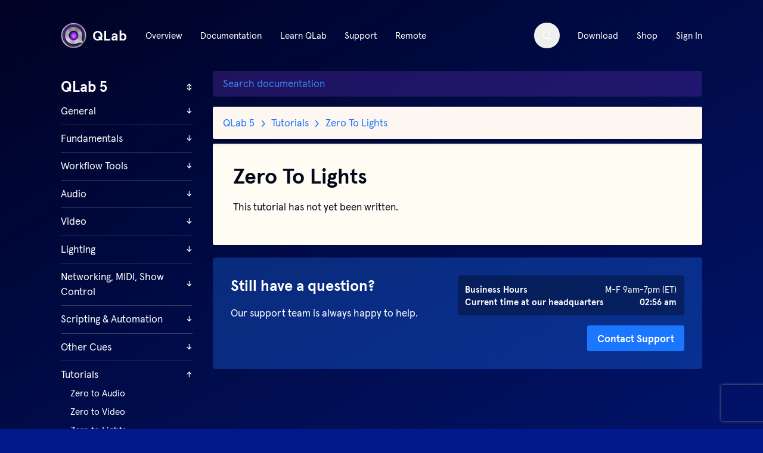

--- FILE ---
content_type: text/html
request_url: https://qlab.app/docs/v5/tutorials/zero-to-lights/
body_size: 59562
content:
<!DOCTYPE html><html lang="en"><head data-csp-nonce="f53_csp_nonce_f540ee0f99216efcde6f87752746dcd579780f427ffc5600e1c4c48162644e65"><meta charSet="utf-8"/><meta http-equiv="x-ua-compatible" content="ie=edge"/><meta name="viewport" content="width=device-width, initial-scale=1, shrink-to-fit=no"/><meta name="generator" content="Gatsby 5.15.0"/><meta charSet="utf-8" data-gatsby-head="true"/><meta name="description" content="QLab is sound, video, and lighting control for macOS. It’s used by everyone, big and small." data-gatsby-head="true"/><meta name="keywords" content="QLab Figure 53 theater audio video lighting software cues control macos" data-gatsby-head="true"/><meta content="Zero To Lights | QLab 5 Documentation" property="og:title" data-gatsby-head="true"/><meta content="QLab is sound, video, and lighting control for macOS. It’s used by everyone, big and small." property="og:description" data-gatsby-head="true"/><meta content="QLab is sound, video, and lighting control for macOS. It’s used by everyone, big and small." property="description" data-gatsby-head="true"/><meta name="twitter:card" content="summary_large_image" data-gatsby-head="true"/><meta name="twitter:site" content="@QLabApp" data-gatsby-head="true"/><meta name="twitter:title" content="Zero To Lights | QLab 5 Documentation" data-gatsby-head="true"/><meta name="twitter:description" content="QLab is sound, video, and lighting control for macOS. It’s used by everyone, big and small." data-gatsby-head="true"/><meta name="twitter:image" content="https://qlab.app/qlab-og-image.png" data-gatsby-head="true"/><style nonce="f53_csp_nonce_f540ee0f99216efcde6f87752746dcd579780f427ffc5600e1c4c48162644e65" data-href="/styles.88459287ed9509025c7f.css" data-identity="gatsby-global-css">@media screen and (min-width:700px){.ResetPasswordPage{display:flex;justify-content:space-between}.ResetPasswordPage-block{flex:0 1 46%}}.ResetPasswordPage-block-heading{font-size:1.45em;font-weight:700;line-height:150%;margin:1.55em 0 1em;page-break-after:avoid}.ResetPasswordPage-help{font-size:.875em}@media screen and (max-width:600px){.ResetPasswordPage-help{font-size:12px}}.ResetPasswordPage-help{margin:5vw 0}@media screen and (min-width:1523.8095238095px){.ResetPasswordPage-help{margin:76.1904761905px 0}}@media screen and (min-width:700px){.ResetPasswordPage-help{text-align:center}}.ResetPasswordPage-message{font-size:.875em}@media screen and (max-width:600px){.ResetPasswordPage-message{font-size:12px}}.ResetPasswordPage-message{background-color:rgba(239,68,56,.3);border:1px solid #ef4438;margin-bottom:1.5rem;padding:1em}@media screen and (min-width:650px){.ResetPasswordPage-message{max-width:24rem}}.SignInToQLabPage-block{margin:4em;text-align:center}@media screen and (min-width:800px){.CheckoutPage-cartStickyContainer{align-items:flex-start;display:flex;flex-flow:row nowrap;gap:1.5em}.CheckoutPage-cartStickyContainer>div{flex:1 1}}@media screen and (max-width:799px){.CheckoutPage-cartStickyContainer{align-items:stretch;display:flex;flex-flow:column-reverse nowrap}.CheckoutPage-cartStickyContainer>div{flex:1 1}}@media screen and (min-width:320px)and (max-width:680px){.CheckoutPage-heading{font-size:1.8em;line-height:120%}}@media screen and (min-width:680px)and (max-width:1040px){.CheckoutPage-heading{font-size:1.95em;line-height:120%}}@media screen and (min-width:1040px)and (max-width:1400px){.CheckoutPage-heading{font-size:2.1em;line-height:120%}}@media screen and (min-width:1401px){.CheckoutPage-heading{font-size:2.25em;line-height:120%}}@media screen and (max-width:319px){.CheckoutPage-heading{font-size:1.65em;line-height:120%}}@media print{.CheckoutPage-heading{font-size:2.25em}}.CheckoutPage-heading{font-weight:700;margin:1em 0 .5em;page-break-after:avoid}.CheckoutPage-subheading{align-items:baseline;border-bottom:3px solid #f78d36;display:flex;flex-flow:row nowrap;font-size:1.45em;font-weight:700;justify-content:space-between;line-height:150%;margin:1em 0;page-break-after:avoid}.CheckoutPage-cartAdjustments-deductions .ApplyStoreCredit,.CheckoutPage-cartAdjustments-deductions .CheckoutLicenseTradeIn{margin-bottom:3em}.CheckoutPage-cartAdjustments-deductions .ApplyStoreCredit-heading{margin:0}@media screen and (min-width:800px){.CheckoutPage-cartReview{flex:1 1;padding-bottom:130px;position:-webkit-sticky;position:sticky;top:0}}.CheckoutPage-info{font-size:.875em}@media screen and (max-width:600px){.CheckoutPage-info{font-size:12px}}.CheckoutPage-review-order{background-color:rgba(28,119,255,.2);border-radius:3px;padding:2em}@media screen and (min-width:800px){.CheckoutPage-review-order{flex:1 1;margin-right:3em}}@media screen and (max-width:799px){.CheckoutPage-review-order{margin-bottom:2em}}.CheckoutPage-sectionSubheading{border-bottom:3px solid #f78d36;font-weight:700;margin:1em 0;padding-bottom:.5em}.CheckoutPage-SurveyResponse-charactersRemaining{font-size:.875em}@media screen and (max-width:600px){.CheckoutPage-SurveyResponse-charactersRemaining{font-size:12px}}.CheckoutPage-SurveyResponse-charactersRemaining{margin-top:.5em;opacity:.4;text-align:right}.codeOfConduct{margin-bottom:5vw;margin-left:auto;margin-right:auto;max-width:700px}@media screen and (min-width:1523.8095238095px){.codeOfConduct{margin:76.1904761905px auto}}.codeOfConduct h2{font-size:1.45em;font-weight:700;line-height:150%;margin:1.5em 0 0;page-break-after:avoid}.codeOfConduct ul{list-style:disc;margin-left:1em}.codeOfConduct p{line-height:1.8em;margin:2em 0}.codeOfConduct p strong{color:#00b56a}.ConfirmEmailAddressChangePage-heading{font-size:1.45em;font-weight:700;line-height:150%;margin:1.55em 0 1em;page-break-after:avoid}@media screen and (min-width:700px){.ConfirmEmailAddressChangePage{display:flex;justify-content:space-between}}.ConfirmEmailAddressChangePage-block{margin-bottom:2em}@media screen and (min-width:700px){.ConfirmEmailAddressChangePage-block{flex:0 1 46%}}.ConfirmEmailAddressChangePage-block .ErrorBox{font-size:.875em}@media screen and (max-width:600px){.ConfirmEmailAddressChangePage-block .ErrorBox{font-size:12px}}.ConfirmNewEmailAddressPage-heading{font-size:1.45em;font-weight:700;line-height:150%;margin:1.55em 0 1em;page-break-after:avoid}@media screen and (min-width:700px){.ConfirmNewEmailAddressPage{display:flex;justify-content:space-between}}.ConfirmNewEmailAddressPage-block{margin-bottom:2em}@media screen and (min-width:700px){.ConfirmNewEmailAddressPage-block{flex:0 1 46%}}.ConfirmNewEmailAddressPage-block .ErrorBox{font-size:.875em}@media screen and (max-width:600px){.ConfirmNewEmailAddressPage-block .ErrorBox{font-size:12px}}.DownloadPage{border-bottom:1px solid hsla(0,0%,100%,.2)}.DownloadPage-hero{background-color:rgba(28,119,255,.2);border-radius:3px}.DownloadPage-hero:first-of-type{margin-bottom:1em}.DownloadPage-hero-download{padding:2em}@media screen and (min-width:500px){.DownloadPage-hero-download{align-items:center;display:flex}.DownloadPage-hero-download-imageWrapper{flex:1 1;margin-right:3em}}@media screen and (max-width:499px){.DownloadPage-hero-download-imageWrapper{margin:0 auto 1em;max-width:12em}}@media screen and (min-width:500px){.DownloadPage-hero-download-content{flex:2 1}}@media screen and (min-width:1080px){.DownloadPage-hero-download-content{flex:3 1}.DownloadPage-hero-download-content-row{display:flex}.DownloadPage-hero-download-content-row:first-of-type{margin-bottom:2em}}.DownloadPage-hero-download-content-row-col{flex:1 1}.DownloadPage-hero-download-content-row-col-version{font-size:2.8em;white-space:nowrap}.DownloadPage-hero-download-content-row-col-label{font-weight:700;margin-bottom:1em}.DownloadPage-hero-download-content-row-col-info{display:flex;margin-bottom:1em}.DownloadPage-hero-download-content-row-col-info-label{flex:0 1 40%;font-weight:700}.DownloadPage-hero-download-content-row-col-action{flex:1 1}.DownloadPage-hero-download-content-row-col-action-button{font-size:1.4em;line-height:150%}@media screen and (max-width:1079px){.DownloadPage-hero-download-content-row-col-action-button{margin:1em 0}}.DownloadPage-hero-download-content-row-col-action-link{text-decoration:underline}.DownloadPage-pastVersions-heading{font-size:1.45em;font-weight:700;line-height:150%;margin:1.55em 0 1.5em;page-break-after:avoid}.DownloadPage-pastVersions-paragraph{margin-bottom:3em;max-width:700px}.DownloadPage-pastVersions-table{margin-bottom:5vw}@media screen and (min-width:1523.8095238095px){.DownloadPage-pastVersions-table{margin-bottom:76.1904761905px}}.DownloadPage-pastVersions-table-row{border-top:1px solid hsla(0,0%,100%,.2);display:flex;padding:1em 0}@media screen and (max-width:599px){.DownloadPage-pastVersions-table-row{flex-wrap:wrap}}.DownloadPage-pastVersions-table-row-col-version{font-weight:700}@media screen and (min-width:600px){.DownloadPage-pastVersions-table-row-col-version{flex:1 1}}@media screen and (max-width:599px){.DownloadPage-pastVersions-table-row-col-version{flex:0 1 50%}}@media screen and (min-width:600px){.DownloadPage-pastVersions-table-row-col-date{flex:1 1}}@media screen and (max-width:599px){.DownloadPage-pastVersions-table-row-col-date{flex:0 1 50%}}@media screen and (min-width:600px){.DownloadPage-pastVersions-table-row-col-link{flex:0 1 14em;margin-left:1em;text-align:right}}@media screen and (max-width:599px){.DownloadPage-pastVersions-table-row-col-link{display:flex;flex:0 1 100%;flex-direction:row-reverse;justify-content:flex-end;margin-top:.5em}}.DownloadPage-pastVersions-table-row-col-link-announcementFlag{align-items:center;background:#ef4438;border-radius:.2em;display:inline-flex;font-size:.75em;font-weight:700;height:1.6em;justify-content:center;letter-spacing:.1em;padding:.2em .4em 0 .5em;text-decoration:none!important;text-transform:uppercase}@media screen and (min-width:600px){.DownloadPage-pastVersions-table-row-col-link-announcementFlag{margin-right:1em}}@media screen and (max-width:599px){.DownloadPage-pastVersions-table-row-col-link-announcementFlag{margin-left:1em}}.DownloadPage-pastVersions-table-row-col-link-detailsLink{text-decoration:underline}.CookbookIndex-hero{border-bottom:1px solid hsla(0,0%,100%,.2);padding-bottom:5vw}@media screen and (min-width:1523.8095238095px){.CookbookIndex-hero{padding-bottom:76.1904761905px}}@media screen and (min-width:800px){.CookbookIndex-hero{display:flex;justify-content:space-between}}.CookbookIndex-body{margin:5vw 0}@media screen and (min-width:1523.8095238095px){.CookbookIndex-body{margin:76.1904761905px 0}}@media screen and (min-width:700px){.CookbookIndex-body{display:flex}}.CookbookIndex-body-sidebar{flex:0 0 14em}@media screen and (min-width:700px){.CookbookIndex-body-sidebar{margin-right:5%}}@media screen and (max-width:699px){.CookbookIndex-body-sidebar{margin-bottom:3em}.CookbookIndex-desktopResources{display:none}}@media screen and (min-width:700px){.CookbookIndex-mobileResources{display:none}}.CookbookIndex-body-content{flex:1 0}.CookbookIndex-section-heading-title{font-size:1.45em;font-weight:700;line-height:150%;margin:0 0 1.5em;page-break-after:avoid}.CookbookIndex-body-content-filters{display:flex;justify-content:space-between;margin-bottom:3em}.CookbookIndex-body-content-filters-heading{font-size:1.3em}.CookbookIndex-body-content-filters-clear{text-decoration:underline}.CookbookIndex-body-content-post{display:flex;margin-bottom:3em}.CookbookIndex-body-content-post-thumbnail{background-color:rgba(28,119,255,.2);height:8em;margin:0 3vw 1em 0;position:relative;width:8em}@media screen and (max-width:699px){.CookbookIndex-body-content-post-thumbnail{height:6em;width:6em}}@media screen and (min-width:1523.8095238095px){.CookbookIndex-body-content-post-thumbnail{margin-right:45.7142857143px}}.CookbookIndex-body-content-post-thumbnail-image{left:0;position:absolute;top:0;width:100%}.CookbookIndex-body-content-post-details{flex:1 1}.CookbookIndex-body-content-post-details-header{align-items:center;display:flex;justify-content:space-between;margin-bottom:.5em}@media screen and (min-width:320px)and (max-width:680px){.CookbookIndex-body-content-post-details-header-heading{font-size:1.8em;line-height:120%}}@media screen and (min-width:680px)and (max-width:1040px){.CookbookIndex-body-content-post-details-header-heading{font-size:1.95em;line-height:120%}}@media screen and (min-width:1040px)and (max-width:1400px){.CookbookIndex-body-content-post-details-header-heading{font-size:2.1em;line-height:120%}}@media screen and (min-width:1401px){.CookbookIndex-body-content-post-details-header-heading{font-size:2.25em;line-height:120%}}@media screen and (max-width:319px){.CookbookIndex-body-content-post-details-header-heading{font-size:1.65em;line-height:120%}}@media print{.CookbookIndex-body-content-post-details-header-heading{font-size:2.25em}}.CookbookIndex-body-content-post-details-header-heading{font-weight:700;margin:0 1em 0 0;page-break-after:avoid}@media screen and (max-width:600px){.CookbookIndex-body-content-post-details-header-viewLink{display:none}}.CookbookIndex-body-content-post-details-tagline{margin:0 0 1em}.EducationalPricing-section{margin:3em 0}.EducationalPricing-section:first-child{margin-top:0;padding-top:1rem}@media screen and (min-width:320px)and (max-width:680px){.EducationalPricing-section-heading{font-size:1.8em;line-height:120%}}@media screen and (min-width:680px)and (max-width:1040px){.EducationalPricing-section-heading{font-size:1.95em;line-height:120%}}@media screen and (min-width:1040px)and (max-width:1400px){.EducationalPricing-section-heading{font-size:2.1em;line-height:120%}}@media screen and (min-width:1401px){.EducationalPricing-section-heading{font-size:2.25em;line-height:120%}}@media screen and (max-width:319px){.EducationalPricing-section-heading{font-size:1.65em;line-height:120%}}@media print{.EducationalPricing-section-heading{font-size:2.25em}}.EducationalPricing-section-heading{font-weight:700;margin:0 0 1rem;page-break-after:avoid}.EducationalPricing-section-question-heading{font-size:1.45em;font-weight:700;line-height:150%;margin:1.5em 0 0;page-break-after:avoid}.EducationalPricing-faqs{grid-column-gap:4em;display:grid;grid-template-columns:1fr 2fr}@media screen and (min-width:320px)and (max-width:680px){.EducationalPricing-faqs-heading{font-size:1.8em;line-height:120%}}@media screen and (min-width:680px)and (max-width:1040px){.EducationalPricing-faqs-heading{font-size:1.95em;line-height:120%}}@media screen and (min-width:1040px)and (max-width:1400px){.EducationalPricing-faqs-heading{font-size:2.1em;line-height:120%}}@media screen and (min-width:1401px){.EducationalPricing-faqs-heading{font-size:2.25em;line-height:120%}}@media screen and (max-width:319px){.EducationalPricing-faqs-heading{font-size:1.65em;line-height:120%}}@media print{.EducationalPricing-faqs-heading{font-size:2.25em}}.EducationalPricing-faqs-heading{font-weight:700;margin:1em 0 .5em;page-break-after:avoid}.EducationalPricing-faqs-link{display:block;font-weight:400;padding:.3em 0;text-decoration:underline}.EducationalPricing table{border-collapse:collapse;font-size:.8em;margin-bottom:2em;margin-top:2em;table-layout:fixed}.EducationalPricing table th{font-weight:700}.EducationalPricing table td,.EducationalPricing table th{padding:1em;vertical-align:top}.EducationalPricing table td:first-of-type,.EducationalPricing table th:first-of-type{padding-left:0}.EducationalPricing table td:last-of-type,.EducationalPricing table th:last-of-type{padding-right:0}.EducationalPricing table td p:first-of-type{margin-top:0}.EducationalPricing table td p:last-of-type{margin-bottom:0}.EducationalPricing table td li{margin:0}.EducationalPricing table th{text-align:left}.EducationalPricing table{width:100%}.EducationalPricing table thead tr{border-bottom:1px solid #fff}.EducationalPricing table tbody tr{border-bottom:1px solid hsla(0,0%,100%,.2)}.EducationalPricing table tbody tr:last-child{border-bottom:none}.hero-radial-gradient{background-image:radial-gradient(33.35% 34.87% at 51.82% 0,#f9eaf6 0,#b735c2 37.02%,transparent 100%)}@media screen and (min-width:751px){.IndexPage-hero{align-items:flex-start;display:flex;justify-content:flex-end}}@media screen and (min-width:751px)and (max-width:1400px){.IndexPage-hero{align-items:center}}@media screen and (max-width:750px){.IndexPage-hero{margin:0 auto;width:84%}}@media screen and (min-width:751px){.IndexPage-hero-content{flex:1 1;margin-left:8%;margin-right:2em;padding-top:2em}}@media screen and (min-width:751px)and (min-width:1523.8095238095px){.IndexPage-hero-content{margin-left:calc(50vw - 640px)}}.IndexPage-hero-text{font-size:1.4em;line-height:150%}@media screen and (min-width:751px){.IndexPage-hero-text{margin-top:2em}}@media screen and (max-width:750px){.IndexPage-hero-text{margin-top:0}}.IndexPage-hero-text-venue{background-color:#1b77ff;border-radius:2px;cursor:pointer;margin:.2em 0;transition:background-color .2s;white-space:normal}.IndexPage-hero-text-venue:hover{background-color:#015fe7}.IndexPage-hero-buttons{font-size:1.1em;margin:2em 0 1.5em}.IndexPage-hero-button{display:inline-block;margin-right:.75em}.IndexPage-hero-version-link{font-size:.875em}@media screen and (max-width:600px){.IndexPage-hero-version-link{font-size:12px}}.IndexPage-hero-version-link{text-decoration:underline}.IndexPage-hero-image{font-size:1.4em;line-height:150%;position:relative}@media screen and (min-width:751px){.IndexPage-hero-image{flex:2 1;max-height:44vw;min-height:400px}}@media screen and (min-width:751px)and (max-width:1400px){.IndexPage-hero-image{margin-top:2em}}@media screen and (max-width:750px){.IndexPage-hero-image{margin:2em 0}}.IndexPage-products-heading{font-size:1.45em;font-weight:700;line-height:150%;margin:1.55em 0 1.5em;page-break-after:avoid;text-align:center}@media screen and (min-width:768px){.IndexPage-products{display:flex;justify-content:space-between}}.IndexPage-products-link-gobutton{align-items:center;background-color:rgba(28,119,255,.2);border-style:solid;border-width:4px 0 0;display:flex;margin-bottom:2em;padding:2.5em}@media screen and (min-width:768px){.IndexPage-products-link-gobutton{flex:0 1 48%}}.IndexPage-products-link-gobutton:hover{background-color:rgba(28,119,255,.25)}.IndexPage-products-link-gobutton{border-image:linear-gradient(90deg,#ff7e42,#fffb23,#02de2b) 1 100%;border-image-slice:1}.IndexPage-products-link-qlab-remote{align-items:center;background-color:rgba(28,119,255,.2);border-style:solid;border-width:4px 0 0;display:flex;margin-bottom:2em;padding:2.5em}@media screen and (min-width:768px){.IndexPage-products-link-qlab-remote{flex:0 1 48%}}.IndexPage-products-link-qlab-remote:hover{background-color:rgba(28,119,255,.25)}.IndexPage-products-link-qlab-remote{border-image:linear-gradient(90deg,#28ef85,#14c9ba,#0297ff,#2d60fd) 1 100%;border-image-slice:1}.IndexPage-products-link-image{height:auto;max-width:7em}.IndexPage-products-link-text{margin-left:2em}@media screen and (min-width:320px)and (max-width:680px){.IndexPage-products-link-text-heading{font-size:1.8em;line-height:120%}}@media screen and (min-width:680px)and (max-width:1040px){.IndexPage-products-link-text-heading{font-size:1.95em;line-height:120%}}@media screen and (min-width:1040px)and (max-width:1400px){.IndexPage-products-link-text-heading{font-size:2.1em;line-height:120%}}@media screen and (min-width:1401px){.IndexPage-products-link-text-heading{font-size:2.25em;line-height:120%}}@media screen and (max-width:319px){.IndexPage-products-link-text-heading{font-size:1.65em;line-height:120%}}@media print{.IndexPage-products-link-text-heading{font-size:2.25em}}.IndexPage-products-link-text-heading{font-weight:700;margin:0 0 .4em;page-break-after:avoid}.IndexPage-products-link-text-description{font-size:1.25em;line-height:130%}.IndexPage-mailingList-heading{margin:4em 0 1em;text-align:center}.InvoicePage{margin-bottom:3em}.InvoicePage-body{background-color:rgba(28,119,255,.2);border-radius:3px;padding:2em}@media print{.InvoicePage-backLink{display:none}}@media screen and (min-width:320px)and (max-width:680px){.InvoicePage-heading{font-size:1.8em;line-height:120%}}@media screen and (min-width:680px)and (max-width:1040px){.InvoicePage-heading{font-size:1.95em;line-height:120%}}@media screen and (min-width:1040px)and (max-width:1400px){.InvoicePage-heading{font-size:2.1em;line-height:120%}}@media screen and (min-width:1401px){.InvoicePage-heading{font-size:2.25em;line-height:120%}}@media screen and (max-width:319px){.InvoicePage-heading{font-size:1.65em;line-height:120%}}@media print{.InvoicePage-heading{font-size:2.25em}}.InvoicePage-heading{font-weight:700;margin:1em 0 .5em;page-break-after:avoid}@media print{.InvoicePage-billingInfoHeading{display:none}}@media screen and (min-width:800px){.InvoicePage-cartStickyContainer{align-items:flex-start;display:flex;flex-flow:row nowrap;gap:1.5em}.InvoicePage-cartStickyContainer>div{flex:1 1}}@media screen and (max-width:799px){.InvoicePage-cartStickyContainer{align-items:stretch;display:flex;flex-flow:column-reverse nowrap}.InvoicePage-cartStickyContainer>div{flex:1 1}}.InvoicePage-contentColumn-heading,.InvoicePage-paymentColumn-heading{align-items:baseline;border-bottom:3px solid #f78d36;display:flex;flex-flow:row nowrap;font-size:1.45em;font-weight:700;justify-content:space-between;line-height:150%;margin:1em 0;page-break-after:avoid}.InvoicePage-contentColumn-heading:first-of-type,.InvoicePage-paymentColumn-heading:first-of-type{margin-top:0}@media screen and (min-width:800px){.InvoicePage-contentColumn{flex:1 1;padding-bottom:130px;position:-webkit-sticky;position:sticky;top:0}}.InvoicePage-customNote{white-space:pre-wrap}.InvoicePage-paymentColumn-info{font-size:.875em}@media screen and (max-width:600px){.InvoicePage-paymentColumn-info{font-size:12px}}@media screen{.InvoicePage-invoice{background-color:#fef7f1;color:#04081c}.InvoicePage-invoice .Button--link:not(.Link--button),.InvoicePage-invoice .Link:not(.Link--button){color:#1b77ff}.InvoicePage-invoice .Button--link:not(.Link--button):hover,.InvoicePage-invoice .Link:not(.Link--button):hover{text-decoration:underline}.InvoicePage-invoice{border-radius:3px;margin:2em 0;max-width:1060px;padding:3em 2em}}.InvoicePage-activeDates{font-size:.875em}@media screen and (max-width:600px){.InvoicePage-activeDates{font-size:12px}}.InvoicePage-activeDates{font-weight:700}@media screen and (min-width:320px)and (max-width:680px){.Education-heading{font-size:1.8em;line-height:120%}}@media screen and (min-width:680px)and (max-width:1040px){.Education-heading{font-size:1.95em;line-height:120%}}@media screen and (min-width:1040px)and (max-width:1400px){.Education-heading{font-size:2.1em;line-height:120%}}@media screen and (min-width:1401px){.Education-heading{font-size:2.25em;line-height:120%}}@media screen and (max-width:319px){.Education-heading{font-size:1.65em;line-height:120%}}@media print{.Education-heading{font-size:2.25em}}.Education-heading{font-weight:700;margin:1em 0 .5em;page-break-after:avoid}.Education-blocks{grid-row-gap:2em;display:grid;grid-template-columns:1fr;grid-template-rows:repeat(3,1fr);margin:2em 0 3em}@media screen and (min-width:700px){.Education-blocks{grid-column-gap:2em;grid-template-columns:repeat(3,1fr);grid-template-rows:1fr}}.Education-supportLinkBlock{margin:5vw 0;text-align:center}@media screen and (min-width:1523.8095238095px){.Education-supportLinkBlock{margin:76.1904761905px 0}}@media screen and (min-width:420px){.Education-supportLinkBlock{align-items:center;display:flex;justify-content:center}}.Education-supportLinkBlock-description{line-height:1.3em;margin-right:1em}@media screen and (min-width:500px){.Education-supportLinkBlock-description{font-size:1.2em}}@media screen and (max-width:419px){.Education-supportLinkBlock-description{margin-bottom:1em}}.Education-googleGroup{background-color:rgba(28,119,255,.2);display:block;margin:3em 0 5vw}@media screen and (min-width:1523.8095238095px){.Education-googleGroup{margin-bottom:76.1904761905px}}.Education-googleGroup:hover{background-color:rgba(28,119,255,.25)}@media screen and (min-width:800px){.Education-googleGroup{display:flex}}.Education-googleGroup-text{padding:2em;position:relative}@media screen and (min-width:800px){.Education-googleGroup-text{flex:0 0 24em}}.Education-googleGroup-text-arrowIcon{height:1.1em;position:absolute;right:1.2em;top:1.2em}.Education-googleGroup-text-title{font-size:1.45em;font-weight:700;line-height:150%;margin:0;page-break-after:avoid}.Education-googleGroup-text-description{margin-top:0}.Education-googleGroup-text-link{align-items:center;display:flex}@media screen and (min-width:800px){.Education-googleGroup-text-link{bottom:2em;left:2em;position:absolute}}.Education-googleGroup-text-link-icon{height:1.2em;margin-right:.4em}.Education-googleGroup-text-link-url{font-size:.9em;text-decoration:underline}.Education-googleGroup-screenshot{overflow:hidden;position:relative}@media screen and (min-width:800px){.Education-googleGroup-screenshot{flex:2 1;height:20em}}@media screen and (max-width:799px){.Education-googleGroup-screenshot{height:30vw}}@media screen and (min-width:800px){.Education-googleGroup-screenshot-image{left:0;max-width:none;position:absolute;top:0;width:100%}}@media screen and (min-width:800px)and (max-width:1100px){.Education-googleGroup-screenshot-image{height:120%;width:auto}}.LearnQLabPage .SupportLinks{margin-bottom:2em}.LicensePage-body{background-color:#fef7f1;color:#04081c}.LicensePage-body .Button--link:not(.Link--button),.LicensePage-body .Link:not(.Link--button){color:#1b77ff}.LicensePage-body .Button--link:not(.Link--button):hover,.LicensePage-body .Link:not(.Link--button):hover{text-decoration:underline}.LicensePage-body{border-radius:3px;padding:2em}@media print{.LicensePage-backLink{display:none}}.LicensePage-header-relatedLinks{background-color:rgba(28,119,255,.2);border-radius:3px;margin-left:2em;padding:2em}.LicensePage-header-relatedLinks>h2{font-size:1.2em;font-weight:700;line-height:100%;margin-top:0;page-break-after:avoid}.LicensePage-header-relatedLinks .Link{display:block;margin-top:1em}.LicensePage-navigation>.Link{margin-right:2em}.LicensePage-navigation>.Link[aria-current=page]{font-weight:700}.LicensePage-header{display:grid;grid-template-columns:1fr auto;margin-bottom:2em}.LicensePage-header-info{flex:2 1}.LicensePage-body>h2{font-size:1.45em;font-weight:700;line-height:150%;margin:1.55em 0 1.5em;page-break-after:avoid}.LicensePage-tableConfig{display:flex;flex:1 1;justify-content:flex-end;margin-bottom:1em}.LicensePage-detail{margin-bottom:.5em}.LicensePage-detail-serial{font-family:Apercu Mono}@media screen and (min-width:320px)and (max-width:680px){.LicensePage-body h1{font-size:1.8em;line-height:120%}}@media screen and (min-width:680px)and (max-width:1040px){.LicensePage-body h1{font-size:1.95em;line-height:120%}}@media screen and (min-width:1040px)and (max-width:1400px){.LicensePage-body h1{font-size:2.1em;line-height:120%}}@media screen and (min-width:1401px){.LicensePage-body h1{font-size:2.25em;line-height:120%}}@media screen and (max-width:319px){.LicensePage-body h1{font-size:1.65em;line-height:120%}}@media print{.LicensePage-body h1{font-size:2.25em}}.LicensePage-body h1{font-weight:700;margin:.5em 0;page-break-after:avoid}.LicensePage-tableTitle{font-size:1.2em;font-weight:700;line-height:100%;margin:1em 0 0;page-break-after:avoid}@media screen and (min-width:1141px){.LicensePage-tableTitle{margin-bottom:1em}}.LicensePage-interchangeableSeatsLicense{margin-bottom:2em}.LicensePage-interchangeableSeatsLicense-header{align-items:baseline;display:grid;flex-flow:row nowrap;grid-template-columns:8em 1fr;margin-bottom:1em}.LicensePage-interchangeableSeatsLicense-header h2{margin:0}.LicensingTermsPage img{display:block;margin:2em auto;max-width:60%}@media screen and (min-width:320px)and (max-width:680px){.MailingList-heading{font-size:1.8em;line-height:120%}}@media screen and (min-width:680px)and (max-width:1040px){.MailingList-heading{font-size:1.95em;line-height:120%}}@media screen and (min-width:1040px)and (max-width:1400px){.MailingList-heading{font-size:2.1em;line-height:120%}}@media screen and (min-width:1401px){.MailingList-heading{font-size:2.25em;line-height:120%}}@media screen and (max-width:319px){.MailingList-heading{font-size:1.65em;line-height:120%}}@media print{.MailingList-heading{font-size:2.25em}}.MailingList-heading{font-weight:700;margin:1em 0 .5em;page-break-after:avoid}.MailingList-block{background-color:rgba(28,119,255,.2);border-radius:3px;margin-bottom:4em;padding:2em}.MailingList-block-heading{margin-bottom:1em;text-align:center}.OrderPage-body{background-color:#fef7f1;color:#04081c}.OrderPage-body .Button--link:not(.Link--button),.OrderPage-body .Link:not(.Link--button){color:#1b77ff}.OrderPage-body .Button--link:not(.Link--button):hover,.OrderPage-body .Link:not(.Link--button):hover{text-decoration:underline}.OrderPage-body{border-radius:3px;padding:2em}@media print{.OrderPage-backLink{display:none}}@media screen{.OrderPage-order{background-color:#fef7f1;color:#04081c}.OrderPage-order .Button--link:not(.Link--button),.OrderPage-order .Link:not(.Link--button){color:#1b77ff}.OrderPage-order .Button--link:not(.Link--button):hover,.OrderPage-order .Link:not(.Link--button):hover{text-decoration:underline}.OrderPage-order{border-radius:3px;margin:2em 0;max-width:1060px;padding:3em 2em}}.OrderPage-heading{align-items:center;border-bottom:3px solid #f78d36;display:flex;justify-content:space-between;padding-bottom:1em}.OrderPage-heading-icon{height:3em;margin-bottom:.5em;margin-left:2em}.OrderPage-heading-label{font-size:.875em}@media screen and (max-width:600px){.OrderPage-heading-label{font-size:12px}}@media screen and (min-width:320px)and (max-width:680px){.OrderPage-heading-title{font-size:1.8em;line-height:120%}}@media screen and (min-width:680px)and (max-width:1040px){.OrderPage-heading-title{font-size:1.95em;line-height:120%}}@media screen and (min-width:1040px)and (max-width:1400px){.OrderPage-heading-title{font-size:2.1em;line-height:120%}}@media screen and (min-width:1401px){.OrderPage-heading-title{font-size:2.25em;line-height:120%}}@media screen and (max-width:319px){.OrderPage-heading-title{font-size:1.65em;line-height:120%}}@media print{.OrderPage-heading-title{font-size:2.25em}}.OrderPage-heading-subtitle,.OrderPage-heading-title{font-weight:700;margin:.3em 0 0;page-break-after:avoid}.OrderPage-heading-subtitle{font-size:1.45em;line-height:150%}.OrderPage-table-row{font-size:.875em}@media screen and (max-width:600px){.OrderPage-table-row{font-size:12px}}.OrderPage-table-row{border-bottom:1px solid rgba(28,119,255,.2);display:flex;line-height:140%;padding:.6em 0}.OrderPage-table-row-label{flex:1 1;font-weight:700;margin-right:1em}.OrderPage-table-row-label-VATNote{font-size:.875em;font-weight:400}@media screen and (max-width:600px){.OrderPage-table-row-label-VATNote{font-size:12px}}.OrderPage-table-row-data{flex:2 1}.OrderPage-notes{margin:3em 0}.OrderPage-notes-heading{font-size:.875em}@media screen and (max-width:600px){.OrderPage-notes-heading{font-size:12px}}.OrderPage-notes-heading{border-bottom:3px solid #f78d36;font-weight:700;padding-bottom:1em}.OrderPage-notes-custom-note{font-size:.875em}@media screen and (max-width:600px){.OrderPage-notes-custom-note{font-size:12px}}.OrderPage-notes-custom-note{white-space:pre}.OrderPage-printFooter{align-items:center;display:flex;margin-top:3em}@media screen{.OrderPage-printFooter{display:none}}.OrderPage-printFooter-logo{margin-right:5em;width:14em}.OrderPage-printFooter-thankYou{font-size:1.3em;font-style:italic}.Overview-block{display:flex;flex-direction:column;margin:auto;max-width:1200px;position:relative}.Overview-block-imageWrapper{overflow:hidden;padding:3em;position:relative;z-index:10}@media screen and (min-width:700px){.Overview-block-imageWrapper{padding:0}}.Overview-block-content{overflow:hidden;padding:3em;position:relative;z-index:10}.Overview-block-image{border-radius:4px}@media screen and (min-width:320px)and (max-width:680px){.Overview-block-content-title{font-size:1.8em;line-height:120%}}@media screen and (min-width:680px)and (max-width:1040px){.Overview-block-content-title{font-size:1.95em;line-height:120%}}@media screen and (min-width:1040px)and (max-width:1400px){.Overview-block-content-title{font-size:2.1em;line-height:120%}}@media screen and (min-width:1401px){.Overview-block-content-title{font-size:2.25em;line-height:120%}}@media screen and (max-width:319px){.Overview-block-content-title{font-size:1.65em;line-height:120%}}@media print{.Overview-block-content-title{font-size:2.25em}}.Overview-block-content-title{font-weight:700;margin:0 0 .5em;page-break-after:avoid}.Overview-block-content-label{font-size:1.2em;margin-bottom:.75em}.Overview-block-content-description{margin-bottom:0}.Overview-links{margin:0 24px}@media screen and (min-width:900px){.Overview-links{grid-column-gap:2em;display:grid;grid-template-columns:1fr 1fr 1fr}}.Overview-links-link{background-color:rgba(28,119,255,.2);border-radius:3px;display:flex;flex-direction:column;margin-bottom:24px;padding:2em}.Overview-links-link-title{font-size:1.45em;font-weight:700;line-height:150%;margin:0;page-break-after:avoid}.Overview-links-link-description{flex:1 1;margin:.5em 0 1.5em}@media screen and (max-width:699px){.Overview-block-industryStandard .Overview-block-content{padding-top:0}}@media screen and (min-width:700px){.Overview-block-industryStandard{align-items:center;display:grid;grid-template-columns:1fr 1fr;max-width:1600px}.Overview-block-industryStandard .Overview-block-content{grid-column:1;grid-row:1}.Overview-block-industryStandard .Overview-block-imageWrapper{max-width:300px;overflow:visible;padding:8%}.Overview-block-industryStandard .Overview-block-image{min-width:800px}}@media screen and (max-width:699px){.Overview-block-audio{flex-direction:column-reverse}.Overview-block-audio .Overview-block-content{padding-bottom:0}}@media screen and (min-width:700px){.Overview-block-audio{display:flex;flex-direction:column-reverse}.Overview-block-audio .Overview-block-content{grid-column:1;grid-row:1;margin:0 auto;max-width:48em}.Overview-block-audio .Overview-block-content-title{text-align:center}.Overview-block-audio .Overview-block-imageWrapper{display:flex;grid-column:1;grid-row:2;justify-content:center;margin:0 3em;position:relative}.Overview-block-audio .Overview-block-image{position:relative;width:100%}}@media screen and (max-width:699px){.Overview-block-video{flex-direction:column-reverse}.Overview-block-video .Overview-block-content{padding-bottom:0}}@media screen and (min-width:700px){.Overview-block-video{align-items:stretch;display:flex;flex-flow:column-reverse nowrap}.Overview-block-video .Overview-block-content{margin:0 auto;max-width:48em}.Overview-block-video .Overview-block-content-title{text-align:center}.Overview-block-video .Overview-block-imageWrapper{display:block;margin:0 3em 3em}.Overview-block-video .Overview-block-image{height:auto;margin:0 auto;width:100%}}@media screen and (max-width:699px){.Overview-block-lighting{flex-direction:column-reverse}.Overview-block-lighting .Overview-block-content{padding-bottom:0}}@media screen and (min-width:700px){.Overview-block-lighting{align-items:stretch;display:flex;flex-flow:column nowrap}.Overview-block-lighting .Overview-block-content{margin:0 auto;max-width:48em}.Overview-block-lighting .Overview-block-content-title{text-align:center}.Overview-block-lighting .Overview-block-imageWrapper{display:block;margin:3em 3em 0}.Overview-block-lighting .Overview-block-image{height:auto;margin:0 auto;width:100%}}@media screen and (max-width:699px){.Overview-block-collaboration .Overview-block-content{padding-top:0}}@media screen and (min-width:700px){.Overview-block-collaboration{align-items:center;display:grid;grid-template-columns:1fr 1fr}.Overview-block-collaboration .Overview-block-content{grid-column:2;grid-row:1}.Overview-block-collaboration .Overview-block-imageWrapper{grid-column:1;grid-row:1;padding:8%}}@media screen and (max-width:699px){.Overview-block-workflow .Overview-block-content{padding-top:0}}@media screen and (min-width:700px){.Overview-block-workflow{align-items:center;display:grid;grid-template-columns:1fr 1fr}.Overview-block-workflow .Overview-block-content{grid-column:1;grid-row:1}.Overview-block-workflow .Overview-block-imageWrapper{display:flex;flex-direction:column;justify-content:center;max-width:300px;overflow:visible;padding:8%}.Overview-block-workflow .Overview-block-image{min-width:600px}}@media screen and (max-width:699px){.Overview-block-showControl .Overview-block-content{padding-top:0}}@media screen and (min-width:700px){.Overview-block-showControl{align-items:center;display:grid;grid-template-columns:1fr 1fr}.Overview-block-showControl .Overview-block-content{grid-column:1;grid-row:1}.Overview-block-showControl .Overview-block-imageWrapper{grid-column:2;grid-row:1}}.Overview-block-integrationsTable{grid-column-gap:3px;grid-row-gap:3px;background:linear-gradient(90deg,#1c77ff,#00b56a);display:grid;grid-template-columns:1fr 1fr 1fr;margin:3em;padding:3px}.Overview-block-integrationsTable-cell{align-items:center;background:#0a1f48;display:flex;height:12vw;justify-content:center}.Overview-block-integrationsTable-cell:not(:last-of-type){font-size:1.2em;font-weight:700}.PrivacyPolicy{margin:5vw 0;max-width:700px}@media screen and (min-width:1523.8095238095px){.PrivacyPolicy{margin:76.1904761905px 0}}@media screen and (min-width:320px)and (max-width:680px){.PrivacyPolicy-primaryHeading{font-size:1.8em;line-height:120%}}@media screen and (min-width:680px)and (max-width:1040px){.PrivacyPolicy-primaryHeading{font-size:1.95em;line-height:120%}}@media screen and (min-width:1040px)and (max-width:1400px){.PrivacyPolicy-primaryHeading{font-size:2.1em;line-height:120%}}@media screen and (min-width:1401px){.PrivacyPolicy-primaryHeading{font-size:2.25em;line-height:120%}}@media screen and (max-width:319px){.PrivacyPolicy-primaryHeading{font-size:1.65em;line-height:120%}}@media print{.PrivacyPolicy-primaryHeading{font-size:2.25em}}.PrivacyPolicy-primaryHeading{font-weight:700;margin:1em 0 .5em;page-break-after:avoid}.PrivacyPolicy-secondaryHeading{font-size:1.45em;font-weight:700;line-height:150%;margin:1.55em 0 1.5em;page-break-after:avoid}.PrivacyPolicy-tertiaryHeading{font-size:1.2em;font-weight:700;line-height:100%;page-break-after:avoid}.PrivacyPolicy-emphasisText{font-weight:700;text-decoration:underline}.PrivacyPolicy-list{list-style:disc;margin-left:2em}.PrivacyPolicy-list-item{margin-bottom:.5em}.PrivacyPolicy-listOrdered{list-style-type:lower-alpha;margin-left:2em}.PrivacyPolicy-listOrdered-item{margin-bottom:.5em}.PrivacyPolicy-listNumbered{list-style-type:decimal;margin-left:2em}.PrivacyPolicy-listNumbered-item{margin-bottom:.5em}@media screen and (min-width:800px){.Qclass-hero{grid-column-gap:3em;align-items:center;display:grid;grid-template-columns:3fr 2fr}}.Qclass-hero-emailBox{background-color:rgba(28,119,255,.2);border-radius:3px;padding:2em}@media print{.QClass-backLink{display:none}}@media screen and (min-width:320px)and (max-width:680px){.Qclass-heading{font-size:1.8em;line-height:120%}}@media screen and (min-width:680px)and (max-width:1040px){.Qclass-heading{font-size:1.95em;line-height:120%}}@media screen and (min-width:1040px)and (max-width:1400px){.Qclass-heading{font-size:2.1em;line-height:120%}}@media screen and (min-width:1401px){.Qclass-heading{font-size:2.25em;line-height:120%}}@media screen and (max-width:319px){.Qclass-heading{font-size:1.65em;line-height:120%}}@media print{.Qclass-heading{font-size:2.25em}}.Qclass-heading{font-weight:700;margin:1em 0 .5em;page-break-after:avoid}.Qclass-secondaryHeading{font-size:1.45em;font-weight:700;line-height:150%;margin:1.55em 0 1.5em;page-break-after:avoid}.Qclass-description{max-width:700px}@media screen and (min-width:320px)and (max-width:680px){.Qclass-upcomingClasses-heading{font-size:1.8em;line-height:120%}}@media screen and (min-width:680px)and (max-width:1040px){.Qclass-upcomingClasses-heading{font-size:1.95em;line-height:120%}}@media screen and (min-width:1040px)and (max-width:1400px){.Qclass-upcomingClasses-heading{font-size:2.1em;line-height:120%}}@media screen and (min-width:1401px){.Qclass-upcomingClasses-heading{font-size:2.25em;line-height:120%}}@media screen and (max-width:319px){.Qclass-upcomingClasses-heading{font-size:1.65em;line-height:120%}}@media print{.Qclass-upcomingClasses-heading{font-size:2.25em}}.Qclass-upcomingClasses-heading{font-weight:700;margin:1em 0;page-break-after:avoid}.Qclass-upcomingClasses-class{margin-bottom:2em}@media screen and (min-width:601px){.Qclass-upcomingClasses-class{display:flex}}.Qclass-upcomingClasses-class-thumbnail{background-color:rgba(28,119,255,.2);display:flex;flex-direction:column;font-size:1.2em;justify-content:center;padding:1.5em 1em;text-align:center}@media screen and (max-width:600px){.Qclass-upcomingClasses-class-thumbnail{margin-bottom:1em}}@media screen and (min-width:601px){.Qclass-upcomingClasses-class-thumbnail{flex:0 1 12em;margin-right:1.5em}}.Qclass-upcomingClasses-class-thumbnail-theater{margin-bottom:.2em}.Qclass-upcomingClasses-class-thumbnail-location{font-weight:700;margin-top:.2em}.Qclass-upcomingClasses-class-info{max-width:700px}.Qclass-newsletter-heading{font-size:1.2em;font-weight:700}.Qclass-hosting{background-color:rgba(28,119,255,.2);padding:5vw}@media screen and (min-width:1523.8095238095px){.Qclass-hosting{margin:76.1904761905px 0 152.380952381px;padding:76.1904761905px}}.Qclass-hosting-heading{font-size:1.45em;font-weight:700;line-height:150%;margin:0 0 1em;page-break-after:avoid}.Qclass-hosting-description{max-width:700px}.Qclass-hosting-listHeading{font-weight:700;margin-top:2em}.Qclass-hosting-list{list-style:disc;margin:1em 0 1em 2em}.QLabRemotePage-hero{position:relative}@media screen and (max-width:699px){.QLabRemotePage-hero{display:flex;flex-direction:column-reverse}}@media screen and (min-width:700px){.QLabRemotePage-hero{grid-column-gap:3vw;align-items:center;display:grid;grid-template-columns:1fr 1fr}}.QLabRemotePage-hero-content{padding:5vw}.QLabRemotePage-hero-content-logoLockup{align-items:center;display:flex;margin-bottom:2em}.QLabRemotePage-hero-content-logoLockup-image{height:6em;margin-right:2em;width:6em}@media screen and (min-width:320px)and (max-width:680px){.QLabRemotePage-hero-content-logoLockup-heading{font-size:1.8em;line-height:120%}}@media screen and (min-width:680px)and (max-width:1040px){.QLabRemotePage-hero-content-logoLockup-heading{font-size:1.95em;line-height:120%}}@media screen and (min-width:1040px)and (max-width:1400px){.QLabRemotePage-hero-content-logoLockup-heading{font-size:2.1em;line-height:120%}}@media screen and (min-width:1401px){.QLabRemotePage-hero-content-logoLockup-heading{font-size:2.25em;line-height:120%}}@media screen and (max-width:319px){.QLabRemotePage-hero-content-logoLockup-heading{font-size:1.65em;line-height:120%}}@media print{.QLabRemotePage-hero-content-logoLockup-heading{font-size:2.25em}}.QLabRemotePage-hero-content-logoLockup-heading{font-weight:700;margin:0;page-break-after:avoid}.QLabRemotePage-hero-content-logoLockup-tagline{font-size:1.2em}.QLabRemotePage-hero-content-links{align-items:center;display:flex;flex-wrap:wrap}.QLabRemotePage-hero-content-button{display:block;margin:1em 1em 1em 0;width:7.75em}.QLabRemotePage-hero-imageWrapper{position:relative}@media screen and (max-width:699px){.QLabRemotePage-hero-imageWrapper{padding:5vw 5vw 0}}@media screen and (min-width:700px){.QLabRemotePage-hero-imageWrapper{height:50vw;overflow:hidden}.QLabRemotePage-hero-imageWrapper-image{height:84%;left:0;max-width:none;position:absolute;top:8%}}.QLabRemotePage-block{background:rgba(28,119,255,.2);display:flex;flex-direction:column;position:relative}.QLabRemotePage-block-content,.QLabRemotePage-block-imageWrapper{overflow:hidden;padding:5vw;position:relative;z-index:10}.QLabRemotePage-block-image{border-radius:4px}@media screen and (min-width:320px)and (max-width:680px){.QLabRemotePage-block-content-title{font-size:1.8em;line-height:120%}}@media screen and (min-width:680px)and (max-width:1040px){.QLabRemotePage-block-content-title{font-size:1.95em;line-height:120%}}@media screen and (min-width:1040px)and (max-width:1400px){.QLabRemotePage-block-content-title{font-size:2.1em;line-height:120%}}@media screen and (min-width:1401px){.QLabRemotePage-block-content-title{font-size:2.25em;line-height:120%}}@media screen and (max-width:319px){.QLabRemotePage-block-content-title{font-size:1.65em;line-height:120%}}@media print{.QLabRemotePage-block-content-title{font-size:2.25em}}.QLabRemotePage-block-content-title{font-weight:700;margin:0 0 .5em;page-break-after:avoid}.QLabRemotePage-block-content-description{margin-bottom:0}.QLabRemotePage-block-readOnly .QLabRemotePage-block-content{margin:0 auto;max-width:48em}.QLabRemotePage-block-readOnly .QLabRemotePage-block-imageWrapper{height:24vw;padding-top:0}.QLabRemotePage-block-readOnly .QLabRemotePage-block-image{margin:auto;max-width:1000px}@media screen and (max-width:699px){.QLabRemotePage-block-readOnly .QLabRemotePage-block-image{padding:0 2em}}@media screen and (min-width:700px){.QLabRemotePage-block-readOnly .QLabRemotePage-block-content-title{text-align:center}}@media screen and (max-width:699px){.QLabRemotePage-block-allControl .QLabRemotePage-block-content{padding-bottom:0}}@media screen and (min-width:700px){.QLabRemotePage-block-allControl{align-items:center;display:grid;grid-template-columns:1fr 1fr}.QLabRemotePage-block-allControl .QLabRemotePage-block-content{grid-column:2;grid-row:1}.QLabRemotePage-block-allControl .QLabRemotePage-block-imageWrapper{grid-column:1;grid-row:1;padding-right:0}}@media screen and (max-width:699px){.QLabRemotePage-block-lightTools .QLabRemotePage-block-content{padding-bottom:0}}@media screen and (min-width:700px){.QLabRemotePage-block-lightTools{align-items:center;display:grid;grid-template-columns:1fr 1fr}.QLabRemotePage-block-lightTools .QLabRemotePage-block-content{grid-column:1;grid-row:1}.QLabRemotePage-block-lightTools .QLabRemotePage-block-imageWrapper{grid-column:2;grid-row:1;padding-left:0}}@media screen and (max-width:699px){.QLabRemotePage-block-adaptableLayout .QLabRemotePage-block-imageWrapper{padding-bottom:0}}@media screen and (min-width:700px){.QLabRemotePage-block-adaptableLayout{align-items:center;display:grid;grid-template-columns:1fr 1fr}.QLabRemotePage-block-adaptableLayout .QLabRemotePage-block-content{grid-column:2;grid-row:1}.QLabRemotePage-block-adaptableLayout .QLabRemotePage-block-imageWrapper{grid-column:1;grid-row:1;max-height:44vw;padding-right:0}}@media screen and (max-width:699px){.QLabRemotePage-block-wifiConnection .QLabRemotePage-block-content{padding-bottom:0}}@media screen and (min-width:700px){.QLabRemotePage-block-wifiConnection{align-items:center;display:grid;grid-template-columns:1fr 1fr}.QLabRemotePage-block-wifiConnection .QLabRemotePage-block-content{grid-column:1;grid-row:1}.QLabRemotePage-block-wifiConnection .QLabRemotePage-block-imageWrapper{grid-column:2;grid-row:1;padding-left:0}}.QLabRemotePage-highlights-feature{background:rgba(28,119,255,.2);overflow:hidden;position:relative}@media screen and (max-width:699px){.QLabRemotePage-highlights-feature{display:flex;flex-direction:column-reverse}}@media screen and (min-width:700px){.QLabRemotePage-highlights-feature{grid-column-gap:3vw;align-items:center;display:grid;grid-template-columns:1fr 1fr}}.QLabRemotePage-highlights-feature-imageWrapper{height:40vw;position:relative}@media screen and (max-width:699px){.QLabRemotePage-highlights-feature-imageWrapper{height:100vw}}.QLabRemotePage-highlights-feature-image-mesh{max-width:none;position:absolute;right:-30%;top:-5%;width:160%}.QLabRemotePage-highlights-feature-image-iphone{position:absolute;right:20%;top:15%;width:60%}.QLabRemotePage-highlights-feature-content,.QLabRemotePage-highlights-feature-imageWrapper--cart{padding:5vw}@media screen and (max-width:699px){.QLabRemotePage-highlights-feature-content{padding-bottom:0}}@media screen and (min-width:700px){.QLabRemotePage-highlights-feature-content{padding-left:0}}@media screen and (min-width:320px)and (max-width:680px){.QLabRemotePage-highlights-feature-heading{font-size:1.8em;line-height:120%}}@media screen and (min-width:680px)and (max-width:1040px){.QLabRemotePage-highlights-feature-heading{font-size:1.95em;line-height:120%}}@media screen and (min-width:1040px)and (max-width:1400px){.QLabRemotePage-highlights-feature-heading{font-size:2.1em;line-height:120%}}@media screen and (min-width:1401px){.QLabRemotePage-highlights-feature-heading{font-size:2.25em;line-height:120%}}@media screen and (max-width:319px){.QLabRemotePage-highlights-feature-heading{font-size:1.65em;line-height:120%}}@media print{.QLabRemotePage-highlights-feature-heading{font-size:2.25em}}.QLabRemotePage-highlights-feature-heading{font-weight:700;margin:0;page-break-after:avoid}.QLabRemotePage-footer{padding:5vw 0}@media screen and (min-width:850px){.QLabRemotePage-footer{grid-column-gap:5vw;display:grid;grid-template-columns:1fr 1fr}}@media screen and (min-width:320px)and (max-width:680px){.QLabRemotePage-footer-features-heading{font-size:1.8em;line-height:120%}}@media screen and (min-width:680px)and (max-width:1040px){.QLabRemotePage-footer-features-heading{font-size:1.95em;line-height:120%}}@media screen and (min-width:1040px)and (max-width:1400px){.QLabRemotePage-footer-features-heading{font-size:2.1em;line-height:120%}}@media screen and (min-width:1401px){.QLabRemotePage-footer-features-heading{font-size:2.25em;line-height:120%}}@media screen and (max-width:319px){.QLabRemotePage-footer-features-heading{font-size:1.65em;line-height:120%}}@media print{.QLabRemotePage-footer-features-heading{font-size:2.25em}}.QLabRemotePage-footer-features-heading{font-weight:700;margin:3em 0 .5em;page-break-after:avoid}.QLabRemotePage-footer-features-description{font-style:italic}.QLabRemotePage-footer-features-list-item{margin:.4em 0;padding-left:1.5em;position:relative}.QLabRemotePage-footer-features-list-item:before{content:"—";left:0;position:absolute}.QLabRemotePage-footer-features-button{margin:2em 0;width:10em}.Shop-wrapper{position:relative}@media screen and (min-width:1000px){.Shop-wrapper{grid-column-gap:2em;display:grid;grid-template-columns:3fr 2fr}}.Shop-block{background-color:#fef7f1;border-radius:3px;color:#04081c;margin-bottom:2rem}.Shop-pricing{grid-column-gap:1.5em;align-items:center;display:grid;grid-template-columns:auto 1fr;margin:1rem 0 2.5rem;text-align:center}@media screen and (max-width:650px){.Shop-pricing{grid-template-columns:auto;grid-template-rows:auto auto}}@media screen and (min-width:320px)and (max-width:680px){.Shop-pricing-title{font-size:1.8em;line-height:120%}}@media screen and (min-width:680px)and (max-width:1040px){.Shop-pricing-title{font-size:1.95em;line-height:120%}}@media screen and (min-width:1040px)and (max-width:1400px){.Shop-pricing-title{font-size:2.1em;line-height:120%}}@media screen and (min-width:1401px){.Shop-pricing-title{font-size:2.25em;line-height:120%}}@media screen and (max-width:319px){.Shop-pricing-title{font-size:1.65em;line-height:120%}}@media print{.Shop-pricing-title{font-size:2.25em}}.Shop-pricing-title{font-weight:700;margin:0;page-break-after:avoid}.Shop-licenseBuilder-header{grid-column-gap:1.5em;display:grid;font-size:1.375em;font-weight:700;grid-template-columns:1fr auto;line-height:140%;text-transform:capitalize}.Shop-licenseBuilder-buyRent,.Shop-licenseBuilder-features,.Shop-licenseBuilder-header{border-bottom:1px solid rgba(4,8,28,.1);padding:1rem 1.5rem}.Shop-licenseBuilder-features{display:grid}@media screen and (max-width:624px){.Shop-licenseBuilder-features{grid-row-gap:1em;grid-template-columns:auto}}@media screen and (min-width:625px){.Shop-licenseBuilder-features{grid-column-gap:2em;grid-template-columns:auto 1fr;text-align:right}}.Shop-licenseBuilder-features-options{grid-column-gap:1em;display:grid;font-size:1.375em;font-weight:700;grid-template-columns:auto auto auto}@media screen and (max-width:360px){.Shop-licenseBuilder-features-options{font-size:1em}}.Shop-licenseBuilder-action{padding:.5em}.Shop-licenseBuilder-action .Button{width:100%}.Shop-licenseBuilder-action .Button[disabled]{background-color:rgba(4,8,28,.4)}.Shop-freeBlock-info{padding:0 1.5rem 1rem}.Shop-helpText{font-size:.875em}@media screen and (max-width:600px){.Shop-helpText{font-size:12px}}@media screen and (min-width:1000px){.Shop-cartColumn-paragraph{font-size:.875em}}@media screen and (min-width:1000px)and (max-width:600px){.Shop-cartColumn-paragraph{font-size:12px}}@media screen and (max-width:999px){.Shop-cartColumn-paragraph{margin:2em 0;text-align:center}}.Shop-cartColumn-signInForm{margin:2em 0}@media screen and (min-width:770px){.FAQ{grid-column-gap:4em;display:grid;grid-template-columns:1fr 2fr}}@media print{.FAQ-nav{display:none}}@media screen and (min-width:770px){.FAQ-nav-content{position:-webkit-sticky;position:sticky;top:0}}@media screen and (max-width:769px){.FAQ-nav-content{margin-bottom:5vw}}@media screen and (min-width:770px){.FAQ-nav-content-scroller{max-height:100vh}.FAQ-nav-content-scroller.is-scrollable{overflow-y:scroll}.FAQ-nav-content-scroller-content{padding:1rem 0 3rem}}@media screen and (min-width:320px)and (max-width:680px){.FAQ-nav-heading{font-size:1.8em;line-height:120%}}@media screen and (min-width:680px)and (max-width:1040px){.FAQ-nav-heading{font-size:1.95em;line-height:120%}}@media screen and (min-width:1040px)and (max-width:1400px){.FAQ-nav-heading{font-size:2.1em;line-height:120%}}@media screen and (min-width:1401px){.FAQ-nav-heading{font-size:2.25em;line-height:120%}}@media screen and (max-width:319px){.FAQ-nav-heading{font-size:1.65em;line-height:120%}}@media print{.FAQ-nav-heading{font-size:2.25em}}.FAQ-nav-heading{font-weight:700;margin:0;page-break-after:avoid}.FAQ-section{margin:3em 0}.FAQ-section:first-child{margin-top:0;padding-top:1rem}@media screen and (min-width:320px)and (max-width:680px){.FAQ-section-heading{font-size:1.8em;line-height:120%}}@media screen and (min-width:680px)and (max-width:1040px){.FAQ-section-heading{font-size:1.95em;line-height:120%}}@media screen and (min-width:1040px)and (max-width:1400px){.FAQ-section-heading{font-size:2.1em;line-height:120%}}@media screen and (min-width:1401px){.FAQ-section-heading{font-size:2.25em;line-height:120%}}@media screen and (max-width:319px){.FAQ-section-heading{font-size:1.65em;line-height:120%}}@media print{.FAQ-section-heading{font-size:2.25em}}.FAQ-section-heading{font-weight:700;margin:0 0 1rem;page-break-after:avoid}.FAQ-section-question-heading{font-size:1.45em;font-weight:700;line-height:150%;margin:1.5em 0 0;page-break-after:avoid}.FAQ-navigation-heading{font-weight:700;padding-bottom:.4em}.FAQ-navigation-heading:not(:first-child){padding-top:1.2em}.FAQ-navigation-link{display:block;font-weight:400;padding:.3em 0;text-decoration:underline}.SiteLicensePricing-section{margin:3em 0}.SiteLicensePricing-section:first-child{margin-top:0;padding-top:1rem}@media screen and (min-width:320px)and (max-width:680px){.SiteLicensePricing-section-heading{font-size:1.8em;line-height:120%}}@media screen and (min-width:680px)and (max-width:1040px){.SiteLicensePricing-section-heading{font-size:1.95em;line-height:120%}}@media screen and (min-width:1040px)and (max-width:1400px){.SiteLicensePricing-section-heading{font-size:2.1em;line-height:120%}}@media screen and (min-width:1401px){.SiteLicensePricing-section-heading{font-size:2.25em;line-height:120%}}@media screen and (max-width:319px){.SiteLicensePricing-section-heading{font-size:1.65em;line-height:120%}}@media print{.SiteLicensePricing-section-heading{font-size:2.25em}}.SiteLicensePricing-section-heading{font-weight:700;margin:0 0 1rem;page-break-after:avoid}.SiteLicensePricing h3{font-size:1.45em;font-weight:700;line-height:150%;margin:1.55em 0 1.5em;page-break-after:avoid}.Support-hero{align-items:flex-start;align-items:stretch;display:flex;flex-direction:column;margin:0}@media screen and (min-width:1523.8095238095px){.Support-hero{margin-bottom:76.1904761905px}}.Support-hero-text h2{font-size:1.45em;font-weight:700;line-height:150%;margin:0;page-break-after:avoid}.Support-hero-email{background-color:rgba(28,119,255,.2);border-radius:3px;display:flex;margin-top:2em;padding:2em}@media screen and (min-width:900px){.Support-hero-email{align-items:flex-end;flex:1 1;flex-flow:row nowrap;justify-content:space-between}.Support-hero-email>img{flex:1 1;height:auto;max-width:50%}}@media screen and (max-width:899px){.Support-hero-email{flex-flow:column nowrap;justify-content:space-between;margin-bottom:5vw}}.Support-hero-email-content{flex:1 1;margin-right:1em}.Support-hero-email-button{background-color:#ef4438;border-radius:3px;display:block;font-size:1.4em;font-weight:700;line-height:150%;padding:.8em 2em;text-align:center}.Support-hero-email-button:hover{background-color:#d83e35}.Support-hero-email-hq{margin-top:1.4em}.Support-resources{margin:5vw 0}@media screen and (min-width:1523.8095238095px){.Support-resources{margin:76.1904761905px 0}}.Support-resources-heading{font-size:1.45em;font-weight:700;line-height:150%;margin:1.55em 0 1.5em;page-break-after:avoid;text-align:center}@media screen and (min-width:800px){.Support-resources-links{align-items:stretch;display:flex;justify-content:space-between}}.Support-resources-link{margin-bottom:2em}@media screen and (min-width:800px){.Support-resources-link{flex:0 1 31%}}.Support-resources-link:hover{background:rgba(28,119,255,.25)}.Support-resources-link-body{background-color:rgba(28,119,255,.2);height:100%;padding:2em 2em 4em;position:relative}.Support-resource-link-body-arrowIcon{height:1.1em;position:absolute;right:1.2em;top:1.2em}.Support-resources-link-body-title{font-weight:700;margin-right:2em}.Support-resources-link-body-icon{bottom:1.2em;height:2.7em;position:absolute;right:1.2em}.Terms{margin:5vw 0;max-width:700px}@media screen and (min-width:1523.8095238095px){.Terms{margin:76.1904761905px 0}}@media screen and (min-width:320px)and (max-width:680px){.Terms-primaryHeading{font-size:1.8em;line-height:120%}}@media screen and (min-width:680px)and (max-width:1040px){.Terms-primaryHeading{font-size:1.95em;line-height:120%}}@media screen and (min-width:1040px)and (max-width:1400px){.Terms-primaryHeading{font-size:2.1em;line-height:120%}}@media screen and (min-width:1401px){.Terms-primaryHeading{font-size:2.25em;line-height:120%}}@media screen and (max-width:319px){.Terms-primaryHeading{font-size:1.65em;line-height:120%}}@media print{.Terms-primaryHeading{font-size:2.25em}}.Terms-primaryHeading{font-weight:700;margin:1em 0 .5em;page-break-after:avoid}.Terms-secondaryHeading{font-size:1.45em;font-weight:700;line-height:150%;margin:1.55em 0 1.5em;page-break-after:avoid}.UpgradePage{position:relative}@media screen and (min-width:1000px){.UpgradePage{grid-column-gap:2em;display:grid;grid-template-columns:2fr 1fr}}@media screen and (max-width:999px){.UpgradePage{display:block}.UpgradePage .Cart{margin-top:2em}}@media screen and (min-width:320px)and (max-width:680px){.UpgradePage-heading{font-size:1.8em;line-height:120%}}@media screen and (min-width:680px)and (max-width:1040px){.UpgradePage-heading{font-size:1.95em;line-height:120%}}@media screen and (min-width:1040px)and (max-width:1400px){.UpgradePage-heading{font-size:2.1em;line-height:120%}}@media screen and (min-width:1401px){.UpgradePage-heading{font-size:2.25em;line-height:120%}}@media screen and (max-width:319px){.UpgradePage-heading{font-size:1.65em;line-height:120%}}@media print{.UpgradePage-heading{font-size:2.25em}}.UpgradePage-heading{font-weight:700;margin:1em 0 .5em;page-break-after:avoid}.UpgradePage-block{background-color:#fef7f1;color:#04081c}.UpgradePage-block .Button--link:not(.Link--button),.UpgradePage-block .Link:not(.Link--button){color:#1b77ff}.UpgradePage-block .Button--link:not(.Link--button):hover,.UpgradePage-block .Link:not(.Link--button):hover{text-decoration:underline}.UpgradePage-block{border-radius:3px;padding:2em}.Upgrade-upgradeBuilder-header{grid-column-gap:1.5em;font-size:1.375em;font-weight:700;grid-template-columns:1fr auto;line-height:140%;text-transform:capitalize}.Upgrade-upgradeBuilder-features,.Upgrade-upgradeBuilder-header{border-bottom:1px solid rgba(4,8,28,.1);display:grid;padding:1rem 1.5rem}@media screen and (max-width:624px){.Upgrade-upgradeBuilder-features{grid-row-gap:1em;grid-template-columns:auto}}@media screen and (min-width:625px){.Upgrade-upgradeBuilder-features{grid-column-gap:2em;grid-template-columns:auto 1fr;text-align:right}}.Upgrade-upgradeBuilder-features-options{grid-column-gap:1em;display:grid;font-size:1.375em;font-weight:700;grid-template-columns:auto auto auto}@media screen and (max-width:360px){.Upgrade-upgradeBuilder-features-options{font-size:1em}}.Upgrade-upgradeBuilder-action{padding:.5em}.Upgrade-upgradeBuilder-action .Button{width:100%}.Upgrade-upgradeBuilder-action .Button[disabled]{background-color:rgba(4,8,28,.4)}.UpgradeWizard-selectActivation{font-size:.875em}@media screen and (max-width:600px){.UpgradeWizard-selectActivation{font-size:12px}}.UpgradeWizard-selectActivation{cursor:pointer}.UpgradeWizard-selectActivation.disabled{cursor:default;opacity:.5}.CookbookArticlePage{margin-bottom:5vw}@media screen and (min-width:1523.8095238095px){.CookbookArticlePage{margin-bottom:76.1904761905px}}@media screen and (min-width:900px){.CookbookArticlePage{grid-column-gap:4em;display:grid;grid-template-columns:minmax(0,3fr) minmax(0,2fr)}}.CookbookArticlePage-content{margin-bottom:5vw}@media screen and (min-width:1523.8095238095px){.CookbookArticlePage-content{margin-bottom:76.1904761905px}}@media print{.CookbookArticlePage-content-backLink{display:none}}.CookbookArticlePage-content-backLink{margin-bottom:1em}@media screen and (min-width:320px)and (max-width:680px){.CookbookArticlePage-content-heading{font-size:1.8em;line-height:120%}}@media screen and (min-width:680px)and (max-width:1040px){.CookbookArticlePage-content-heading{font-size:1.95em;line-height:120%}}@media screen and (min-width:1040px)and (max-width:1400px){.CookbookArticlePage-content-heading{font-size:2.1em;line-height:120%}}@media screen and (min-width:1401px){.CookbookArticlePage-content-heading{font-size:2.25em;line-height:120%}}@media screen and (max-width:319px){.CookbookArticlePage-content-heading{font-size:1.65em;line-height:120%}}@media print{.CookbookArticlePage-content-heading{font-size:2.25em}}.CookbookArticlePage-content-heading{font-weight:700;margin:0 0 .5em;page-break-after:avoid}.CookbookArticlePage-metadata-download-button{background-color:#f78d36;border-radius:3px;display:block;font-weight:700;padding:.75em 1em;text-align:center}.CookbookArticlePage-metadata-download-button+.CookbookArticlePage-metadata-download-button{margin-top:.5em}.CookbookArticlePage-metadata-download-button:hover{background-color:#f67f1d}.CookbookArticlePage-metadata-minimumVersion{background:rgba(157,71,255,.3);border:1px solid #9d47ff;margin:1.5em 0;padding:.6em 1em}.CookbookArticlePage-metadata-heading{font-size:1.2em;font-weight:700;line-height:100%;margin:1.5em 0 .5em;page-break-after:avoid}.CookbookArticlePage-metadata-heading:first-child{margin-top:0}.CookbookArticlePage-metadata-relatedArticle{margin:1em;text-decoration:underline}.DocsPage{display:flex;margin-bottom:5vw}@media screen and (min-width:1523.8095238095px){.DocsPage{margin-bottom:76.1904761905px}}@media screen and (max-width:899px){.DocsPage{flex-direction:column}.DocsPage-navigation{display:none}}@media screen and (min-width:900px){.DocsPage-navigation{flex:0 0 15rem}}@media print{.DocsPage-navigation{display:none}}@media screen and (min-width:900px){.DocsPage-navigation-stickyContainer{margin-right:1em;position:-webkit-sticky;position:sticky;top:0}.DocsPage-navigation-scrollContainer{max-height:100vh;padding-top:.5em}.DocsPage-navigation-scrollContainer-inner{margin-right:1em}.DocsPage-navigation-scrollContainer--scrollable{margin-left:-1em;overflow-y:scroll;padding-left:1em}.DocsPage-navigation--scrolled{top:calc(100vh - 2em)}}.DocsPage-body{flex:1 1}.DocsPage-body pre{max-width:55vw;overflow-x:auto}@media screen and (max-width:900px){.DocsPage-body pre{max-width:75vw}}@media print{.DocsPage-body-search{display:none}}@media screen and (min-width:900px){.DocsPage-body-mobileNavigation{display:none}}@media print{.DocsPage-body-mobileNavigation{display:none}}@media screen{.DocsPage-body-content{background-color:#fffdf3;border-radius:3px;color:#04081c;padding:2em}}.DocsPage-body-content blockquote,.DocsPage-body-content ol,.DocsPage-body-content p,.DocsPage-body-content ul{line-height:150%}.DocsPage-body-content{min-width:1px}.DocsPage-breadcrumbs{background-color:#fef7f1;color:#04081c}.DocsPage-breadcrumbs .Button--link:not(.Link--button),.DocsPage-breadcrumbs .Link:not(.Link--button){color:#1b77ff}.DocsPage-breadcrumbs .Button--link:not(.Link--button):hover,.DocsPage-breadcrumbs .Link:not(.Link--button):hover{text-decoration:underline}.DocsPage-breadcrumbs{border-radius:3px;box-shadow:0 8px 8px -2px rgba(0,0,0,.15);margin-bottom:.5em;padding:1em;position:-webkit-sticky;position:sticky;text-transform:capitalize;top:0;z-index:1}.DocsPage-breadcrumbs .Link{text-decoration:none}.DocsPage-breadcrumbs .Link:hover{text-decoration:underline}@media print{.DocsPage-body-support{display:none}}@media screen and (min-width:320px)and (max-width:680px){.DocsPage-body-primaryHeading{font-size:1.8em;line-height:120%}}@media screen and (min-width:680px)and (max-width:1040px){.DocsPage-body-primaryHeading{font-size:1.95em;line-height:120%}}@media screen and (min-width:1040px)and (max-width:1400px){.DocsPage-body-primaryHeading{font-size:2.1em;line-height:120%}}@media screen and (min-width:1401px){.DocsPage-body-primaryHeading{font-size:2.25em;line-height:120%}}@media screen and (max-width:319px){.DocsPage-body-primaryHeading{font-size:1.65em;line-height:120%}}@media print{.DocsPage-body-primaryHeading{font-size:2.25em}}.DocsPage-body-primaryHeading{font-weight:700;margin:0 0 .5em;page-break-after:avoid}.DocsPage-breadcrumbSeparator{stroke:#1b77ff;fill:none;stroke-width:4px;height:.75em;margin-left:.6em;margin-right:.6em}.DocsPage-tags{align-items:baseline;display:flex;flex-flow:row nowrap;margin:1em 0}.DocsPage-tags-title{font-size:.875em}@media screen and (max-width:600px){.DocsPage-tags-title{font-size:12px}}.DocsPage-tags-title{font-weight:700;margin-right:1em}.DocsPage-relatedLinks-sharesTag{margin-bottom:.5em}.DocsPage-relatedLinks-sharesTag-sharedTags{margin:.5em}.DocsPage-relatedLinks-download{background-color:rgba(28,119,255,.2);border-radius:3px;float:right;margin-bottom:2em;margin-left:2em;width:40%}.DocsPage-relatedLinks-download-description{margin:0;padding:1.5em}.DocsPage-relatedLinks-download-button{align-items:center;-webkit-appearance:none;appearance:none;background:none;background-color:#f78d36;border:none;border-radius:0 0 3px 3px;color:inherit;color:#fff;cursor:pointer;display:flex;font-family:inherit;font-size:inherit;font-size:1.4em;font-weight:700;height:2.5em;justify-content:center;line-height:150%;outline:none;padding:0;width:100%}.DocsPage-relatedLinks-download-button:hover{background-color:#f5770f}.DocsPage-relatedLinks-heading{font-size:1.45em;font-weight:700;line-height:150%;margin:2em 0 1em;page-break-after:avoid}.DocsPage-video{height:0;margin-bottom:2em;padding-bottom:56.25%;padding-top:25px;position:relative}.DocsPage-video-embed{height:100%;left:0;position:absolute;top:0;width:100%}.CleanReleaseNotesPage-body{background:#fff;color:#04081c;min-height:100%}.CleanReleaseNotesPage{margin-bottom:3em;margin-left:auto;margin-right:auto;max-width:1280px;padding:10px 14px}.CleanReleaseNotesPage-content{max-width:700px}.CleanReleaseNotesPage-releaseNotesHeader{margin:0 0 2em}@media screen and (min-width:320px)and (max-width:680px){.CleanReleaseNotesPage-title{font-size:1.8em;line-height:120%}}@media screen and (min-width:680px)and (max-width:1040px){.CleanReleaseNotesPage-title{font-size:1.95em;line-height:120%}}@media screen and (min-width:1040px)and (max-width:1400px){.CleanReleaseNotesPage-title{font-size:2.1em;line-height:120%}}@media screen and (min-width:1401px){.CleanReleaseNotesPage-title{font-size:2.25em;line-height:120%}}@media screen and (max-width:319px){.CleanReleaseNotesPage-title{font-size:1.65em;line-height:120%}}@media print{.CleanReleaseNotesPage-title{font-size:2.25em}}.CleanReleaseNotesPage-title{font-weight:700;margin:.1em 0 .2em;page-break-after:avoid}.CleanReleaseNotesPage-secondaryHeading{font-size:1.45em;font-weight:700;line-height:150%;margin:1.55em 0 1.5em;page-break-after:avoid}.CleanReleaseNotesPage-majorChangeNote{color:#494949;margin-top:1em}.CleanReleaseNotesPage-change{align-items:center;display:flex;margin-bottom:2em}.CleanReleaseNotesPage-change-copy{flex:1 1}.CleanReleaseNotesPage-change-copy p{margin-bottom:0;margin-top:0}.CleanReleaseNotesPage-change-flag-fixed{color:#008d52}.CleanReleaseNotesPage-change-flag-added,.CleanReleaseNotesPage-change-flag-fixed{flex:0 1 8em;font-size:.75em;font-weight:700;letter-spacing:.1em;text-transform:uppercase}.CleanReleaseNotesPage-change-flag-added{color:#1c77ff}.CleanReleaseNotesPage-change-flag-changed{color:#9d47ff;flex:0 1 8em;font-size:.75em;font-weight:700;letter-spacing:.1em;text-transform:uppercase}@keyframes spinner{0%{transform:rotate(0deg)}to{transform:rotate(1turn)}}.ActivityIndicator{align-items:center;display:flex;flex-direction:column;justify-content:center}.ActivityIndicator-spinner{animation:spinner 1s linear infinite;border:3px solid hsla(0,0%,100%,.2);border-bottom-color:#f78d36;border-radius:50%;height:2em;width:2em}.ActivityIndicator-message{font-size:.9em;margin-top:1.2em}.Button{-webkit-appearance:none;appearance:none;background:none;border:none;color:inherit;color:#fff;cursor:pointer;font-family:inherit;font-size:inherit;outline:none;padding:0}.Button+.Button{margin-left:1em}.Button.Button--link+.Button.Button--link{margin-left:0}.Button--primary{align-items:center;-webkit-appearance:none;appearance:none;background:none;border:none;border-radius:3px;color:inherit;color:#fff;display:inline-flex;font-family:inherit;font-size:inherit;font-weight:700;height:2.5em;justify-content:center;outline:none;padding:0 1em;white-space:nowrap}.Button--undecorated{color:inherit;text-decoration:none}.Button--accent-color-one{background-color:#1b77ff}.Button--accent-color-one:hover{background-color:#0268ff}.Button--accent-color-two{background-color:#ef4438}.Button--accent-color-two:hover{background-color:#ed2e20}.Button--accent-color-three{background-color:#9d47ff}.Button--accent-color-three:hover{background-color:#8f2eff}.Button--accent-color-four{background-color:#00b56a}.Button--accent-color-four:hover{background-color:#009c5b}.Button[disabled]{cursor:default;opacity:.7}.Checkbox{align-items:center;cursor:pointer;display:flex;font-size:inherit}.Checkbox.onLight .Checkbox-input{background:rgba(4,8,28,.1);border:1px solid rgba(4,8,28,.3)}.Checkbox.buyRadioBtn .Checkbox-input--radio:before{background-color:#f78d36}.Checkbox.buyRadioBtn .Checkbox-labelText{border-bottom:3px solid #f78d36}.Checkbox.buyCheckbox .Checkbox-input--checkbox:before{content:url("data:image/svg+xml;utf8,<svg xmlns='http://www.w3.org/2000/svg' viewBox='0 0 32 32'><polyline style='fill:none; stroke:%23F78D36; stroke-width:4.5;' points='25.6,8.8 13.3,21.2 5.4,13.3'/></svg>")}.Checkbox.rentRadioBtn .Checkbox-input--radio:before{background-color:#ef4438}.Checkbox.rentRadioBtn .Checkbox-labelText{border-bottom:3px solid #ef4438}.Checkbox.rentCheckbox .Checkbox-input--checkbox:before{content:url("data:image/svg+xml;utf8,<svg xmlns='http://www.w3.org/2000/svg' viewBox='0 0 32 32'><polyline style='fill:none; stroke:%23EF4438; stroke-width:4.5;' points='25.6,8.8 13.3,21.2 5.4,13.3'/></svg>")}.Checkbox-input{-webkit-appearance:none;appearance:none;background-color:#fff;border:1px solid #fff;box-sizing:border-box;color:#fff;flex-shrink:0;font-size:inherit;height:.8em;margin:0 .5em 0 0;padding:0;position:relative;width:.8em}.Checkbox-input--checkbox{border-radius:3px}.Checkbox-input--radio{border-radius:50%}.Checkbox-labelText{margin-bottom:-.1em;margin-top:.1em}.Checkbox-input::-ms-check{display:none}.Checkbox-input:before{position:absolute;visibility:hidden}.Checkbox-input--checkbox:before{content:url("data:image/svg+xml;utf8,<svg xmlns='http://www.w3.org/2000/svg' viewBox='0 0 32 32'><polyline style='fill:none; stroke:%2304081C; stroke-width:4.5;' points='25.6,8.8 13.3,21.2 5.4,13.3'/></svg>");height:100%;left:0;width:100%}.Checkbox-input--radio:before{background:#000;border-radius:100%;bottom:3px;content:"";left:3px;right:3px;top:3px}.Checkbox-input:checked:before{font-size:0;visibility:visible}@media screen{.ContentWrapper{margin-left:auto;margin-right:auto;max-width:1280px;width:84%}}.FormError{font-size:.875em}@media screen and (max-width:600px){.FormError{font-size:12px}}.FormError{background:rgba(157,71,255,.3);border:1px solid #9d47ff;padding:.3em .75em}.FormNotice{font-size:.875em}@media screen and (max-width:600px){.FormNotice{font-size:12px}}.FormNotice{background:rgba(157,71,255,.3);border:1px solid #9d47ff;padding:.3em .75em}.FormWarning{font-size:.875em}@media screen and (max-width:600px){.FormWarning{font-size:12px}}.FormWarning{background:rgba(157,71,255,.3);background:rgba(239,68,56,.6);border:1px solid #ef4438;padding:.3em .75em}.ErrorBox{background:rgba(157,71,255,.3);border:1px solid #9d47ff;padding:.3em .75em}.ErrorBox a{color:#f78d36;text-decoration:underline}.ErrorBox{font-size:1.2em;line-height:1.4em;margin:1em 0}.FormGroup{break-inside:avoid;display:block;margin-bottom:1em}.FormGroup-label{font-size:.875em}@media screen and (max-width:600px){.FormGroup-label{font-size:12px}}.FormGroup-label{display:block;font-weight:700;margin-bottom:.5em}.FormGroup-successMessage{font-size:.875em;margin-top:.8em}@media screen and (max-width:600px){.FormGroup-successMessage{font-size:12px}}.FormGroup-successMessage{background:rgba(157,71,255,.3);border:1px solid #9d47ff;padding:.3em .75em}.FormGroup-errorMessage{font-size:.875em;margin-top:.8em;white-space:pre-wrap}@media screen and (max-width:600px){.FormGroup-errorMessage{font-size:12px}}.FormGroup-errorMessage{background:rgba(157,71,255,.3);border:1px solid #9d47ff;padding:.3em .75em}@media screen and (max-width:699px){.GradientBlock .landscape-only{display:none}}@media screen and (min-width:700px){.GradientBlock .stacked-only{display:none}}.GradientBlock p a,.GradientBlock table a{color:#ffe700}.GradientBlock-overlay{background-image:linear-gradient(0deg,rgba(9,45,165,0),#1f40dd);height:100%;left:0;opacity:0;position:absolute;top:0;transition:all .2s;width:100%;z-index:0}.Input{align-items:center;-webkit-appearance:none;appearance:none;background:none;background-color:rgba(157,71,255,.2);border:none;border:1px solid rgba(157,71,255,0);border-radius:3px;color:inherit;display:inline-flex;display:block;font-family:inherit;font-size:inherit;height:2.5em;justify-content:center;outline:none;padding:0 1em;width:100%}@media screen and (min-width:650px){.Input{max-width:24em}}.Input:focus{border:1px solid #1b77ff}.Input:-ms-input-placeholder{color:#1b77ff}.Input::placeholder{color:#1b77ff}.Input[type=submit]{align-items:center;-webkit-appearance:none;appearance:none;background:none;background-color:#f78d36;border:none;border-radius:3px;color:inherit;color:#fff;cursor:pointer;display:inline-flex;font-family:inherit;font-size:inherit;font-weight:700;height:2.5em;justify-content:center;outline:none;padding:0 1em;white-space:nowrap}.Input[type=submit]:hover{background-color:#f67f1d}.Input:disabled[type=submit]{background-color:#4f5260;cursor:default}.Input:disabled{color:hsla(0,0%,100%,.33)}.Input:disabled.Input--onLight{color:rgba(0,0,0,.33)}.Input--fullWidth{max-width:none;width:100%}.Input--invalid{border:1px solid #ef4438}.Textarea{align-items:center;-webkit-appearance:none;appearance:none;background:none;background-color:rgba(157,71,255,.2);border:none;border:1px solid rgba(157,71,255,0);border-radius:3px;color:inherit;display:inline-flex;display:block;font-family:inherit;font-size:inherit;height:2.5em;justify-content:center;outline:none;padding:0 1em;width:100%}@media screen and (min-width:650px){.Textarea{max-width:24em}}.Textarea:focus{border:1px solid #1b77ff}.Textarea:-ms-input-placeholder{color:#1b77ff}.Textarea::placeholder{color:#1b77ff}.Textarea{height:auto;line-height:1.5em;padding:1em}.Textarea:disabled{color:hsla(0,0%,100%,.33)}.Textarea--fullWidth{max-width:none;resize:vertical;width:100%}*,:after,:before{--tw-border-spacing-x:0;--tw-border-spacing-y:0;--tw-translate-x:0;--tw-translate-y:0;--tw-rotate:0;--tw-skew-x:0;--tw-skew-y:0;--tw-scale-x:1;--tw-scale-y:1;--tw-pan-x: ;--tw-pan-y: ;--tw-pinch-zoom: ;--tw-scroll-snap-strictness:proximity;--tw-gradient-from-position: ;--tw-gradient-via-position: ;--tw-gradient-to-position: ;--tw-ordinal: ;--tw-slashed-zero: ;--tw-numeric-figure: ;--tw-numeric-spacing: ;--tw-numeric-fraction: ;--tw-ring-inset: ;--tw-ring-offset-width:0px;--tw-ring-offset-color:#fff;--tw-ring-color:rgba(59,130,246,.5);--tw-ring-offset-shadow:0 0 #0000;--tw-ring-shadow:0 0 #0000;--tw-shadow:0 0 #0000;--tw-shadow-colored:0 0 #0000;--tw-blur: ;--tw-brightness: ;--tw-contrast: ;--tw-grayscale: ;--tw-hue-rotate: ;--tw-invert: ;--tw-saturate: ;--tw-sepia: ;--tw-drop-shadow: ;--tw-backdrop-blur: ;--tw-backdrop-brightness: ;--tw-backdrop-contrast: ;--tw-backdrop-grayscale: ;--tw-backdrop-hue-rotate: ;--tw-backdrop-invert: ;--tw-backdrop-opacity: ;--tw-backdrop-saturate: ;--tw-backdrop-sepia: ;--tw-contain-size: ;--tw-contain-layout: ;--tw-contain-paint: ;--tw-contain-style: }::-ms-backdrop{--tw-border-spacing-x:0;--tw-border-spacing-y:0;--tw-translate-x:0;--tw-translate-y:0;--tw-rotate:0;--tw-skew-x:0;--tw-skew-y:0;--tw-scale-x:1;--tw-scale-y:1;--tw-pan-x: ;--tw-pan-y: ;--tw-pinch-zoom: ;--tw-scroll-snap-strictness:proximity;--tw-gradient-from-position: ;--tw-gradient-via-position: ;--tw-gradient-to-position: ;--tw-ordinal: ;--tw-slashed-zero: ;--tw-numeric-figure: ;--tw-numeric-spacing: ;--tw-numeric-fraction: ;--tw-ring-inset: ;--tw-ring-offset-width:0px;--tw-ring-offset-color:#fff;--tw-ring-color:rgba(59,130,246,.5);--tw-ring-offset-shadow:0 0 #0000;--tw-ring-shadow:0 0 #0000;--tw-shadow:0 0 #0000;--tw-shadow-colored:0 0 #0000;--tw-blur: ;--tw-brightness: ;--tw-contrast: ;--tw-grayscale: ;--tw-hue-rotate: ;--tw-invert: ;--tw-saturate: ;--tw-sepia: ;--tw-drop-shadow: ;--tw-backdrop-blur: ;--tw-backdrop-brightness: ;--tw-backdrop-contrast: ;--tw-backdrop-grayscale: ;--tw-backdrop-hue-rotate: ;--tw-backdrop-invert: ;--tw-backdrop-opacity: ;--tw-backdrop-saturate: ;--tw-backdrop-sepia: ;--tw-contain-size: ;--tw-contain-layout: ;--tw-contain-paint: ;--tw-contain-style: }::backdrop{--tw-border-spacing-x:0;--tw-border-spacing-y:0;--tw-translate-x:0;--tw-translate-y:0;--tw-rotate:0;--tw-skew-x:0;--tw-skew-y:0;--tw-scale-x:1;--tw-scale-y:1;--tw-pan-x: ;--tw-pan-y: ;--tw-pinch-zoom: ;--tw-scroll-snap-strictness:proximity;--tw-gradient-from-position: ;--tw-gradient-via-position: ;--tw-gradient-to-position: ;--tw-ordinal: ;--tw-slashed-zero: ;--tw-numeric-figure: ;--tw-numeric-spacing: ;--tw-numeric-fraction: ;--tw-ring-inset: ;--tw-ring-offset-width:0px;--tw-ring-offset-color:#fff;--tw-ring-color:rgba(59,130,246,.5);--tw-ring-offset-shadow:0 0 #0000;--tw-ring-shadow:0 0 #0000;--tw-shadow:0 0 #0000;--tw-shadow-colored:0 0 #0000;--tw-blur: ;--tw-brightness: ;--tw-contrast: ;--tw-grayscale: ;--tw-hue-rotate: ;--tw-invert: ;--tw-saturate: ;--tw-sepia: ;--tw-drop-shadow: ;--tw-backdrop-blur: ;--tw-backdrop-brightness: ;--tw-backdrop-contrast: ;--tw-backdrop-grayscale: ;--tw-backdrop-hue-rotate: ;--tw-backdrop-invert: ;--tw-backdrop-opacity: ;--tw-backdrop-saturate: ;--tw-backdrop-sepia: ;--tw-contain-size: ;--tw-contain-layout: ;--tw-contain-paint: ;--tw-contain-style: }/*
! tailwindcss v3.4.17 | MIT License | https://tailwindcss.com
*/*,:after,:before{border:0 solid #e5e7eb;box-sizing:border-box}:after,:before{--tw-content:""}:host,html{-webkit-text-size-adjust:100%;font-feature-settings:normal;-webkit-tap-highlight-color:transparent;font-family:ui-sans-serif,system-ui,sans-serif,Apple Color Emoji,Segoe UI Emoji,Segoe UI Symbol,Noto Color Emoji;font-variation-settings:normal;line-height:1.5;tab-size:4}body{line-height:inherit}hr{border-top-width:1px;color:inherit;height:0}abbr:where([title]){-webkit-text-decoration:underline dotted;text-decoration:underline dotted}h1,h2,h3,h4,h5,h6{font-size:inherit;font-weight:inherit}a{color:inherit;text-decoration:inherit}b,strong{font-weight:bolder}code,kbd,pre,samp{font-feature-settings:normal;font-family:Apercu Mono,monospace;font-size:1em;font-variation-settings:normal}small{font-size:80%}sub,sup{font-size:75%;line-height:0;position:relative;vertical-align:baseline}sub{bottom:-.25em}sup{top:-.5em}table{border-collapse:collapse;border-color:inherit;text-indent:0}button,input,optgroup,select,textarea{font-feature-settings:inherit;color:inherit;font-family:inherit;font-size:100%;font-variation-settings:inherit;font-weight:inherit;letter-spacing:inherit;line-height:inherit;margin:0;padding:0}button,select{text-transform:none}button,input:where([type=button]),input:where([type=reset]),input:where([type=submit]){-webkit-appearance:button;background-color:transparent;background-image:none}:-moz-focusring{outline:auto}:-moz-ui-invalid{box-shadow:none}progress{vertical-align:baseline}::-webkit-inner-spin-button,::-webkit-outer-spin-button{height:auto}[type=search]{-webkit-appearance:textfield;outline-offset:-2px}::-webkit-search-decoration{-webkit-appearance:none}::-webkit-file-upload-button{-webkit-appearance:button;font:inherit}summary{display:list-item}blockquote,dd,dl,figure,h1,h2,h3,h4,h5,h6,hr,p,pre{margin:0}fieldset{margin:0}fieldset,legend{padding:0}menu,ol,ul{list-style:none;margin:0;padding:0}dialog{padding:0}textarea{resize:vertical}input:-ms-input-placeholder,textarea:-ms-input-placeholder{color:#9ca3af;opacity:1}input::placeholder,textarea::placeholder{color:#9ca3af;opacity:1}[role=button],button{cursor:pointer}:disabled{cursor:default}audio,canvas,embed,iframe,img,object,svg,video{display:block;vertical-align:middle}img,video{height:auto;max-width:100%}[hidden]:where(:not([hidden=until-found])){display:none}.container{width:100%}@media (min-width:640px){.container{max-width:640px}}@media (min-width:768px){.container{max-width:768px}}@media (min-width:1024px){.container{max-width:1024px}}@media (min-width:1280px){.container{max-width:1280px}}@media (min-width:1536px){.container{max-width:1536px}}.no-spinner{-moz-appearance:textfield}.no-spinner::-webkit-inner-spin-button,.no-spinner::-webkit-outer-spin-button{-webkit-appearance:none;margin:0}.sr-only{clip:rect(0,0,0,0);border-width:0;height:1px;margin:-1px;overflow:hidden;padding:0;position:absolute;white-space:nowrap;width:1px}.pointer-events-none{pointer-events:none}.visible{visibility:visible}.invisible{visibility:hidden}.static{position:static}.fixed{position:fixed}.absolute{position:absolute}.relative{position:relative}.sticky{position:-webkit-sticky;position:sticky}.inset-0{inset:0}.-right-3{right:-.75rem}.-top-3{top:-.75rem}.-top-5{top:-1.25rem}.bottom-0{bottom:0}.bottom-10{bottom:2.5rem}.left-0{left:0}.left-1\/2{left:50%}.left-2{left:.5rem}.left-\[-220px\]{left:-220px}.left-\[-26px\]{left:-26px}.left-\[22px\]{left:22px}.left-\[50\%\]{left:50%}.right-0{right:0}.right-10{right:2.5rem}.right-3{right:.75rem}.right-4{right:1rem}.top-0{top:0}.top-1\/2{top:50%}.top-4{top:1rem}.top-\[-300px\]{top:-300px}.top-\[15\%\]{top:15%}.top-\[22px\]{top:22px}.top-\[50\%\]{top:50%}.z-0{z-index:0}.z-10{z-index:10}.z-50{z-index:50}.\!m-0{margin:0!important}.m-0{margin:0}.m-2{margin:.5rem}.m-5{margin:1.25rem}.m-auto{margin:auto}.-mx-1{margin-left:-.25rem;margin-right:-.25rem}.mx-5{margin-left:1.25rem;margin-right:1.25rem}.mx-\[1\.5em\]{margin-left:1.5em;margin-right:1.5em}.my-0\.5{margin-bottom:.125rem;margin-top:.125rem}.my-1{margin-bottom:.25rem;margin-top:.25rem}.my-10{margin-bottom:2.5rem;margin-top:2.5rem}.my-\[1em\]{margin-bottom:1em;margin-top:1em}.mb-0{margin-bottom:0}.mb-1{margin-bottom:.25rem}.mb-10{margin-bottom:2.5rem}.mb-3{margin-bottom:.75rem}.mb-5{margin-bottom:1.25rem}.ml-1{margin-left:.25rem}.ml-2{margin-left:.5rem}.ml-3{margin-left:.75rem}.ml-\[3\.2rem\]{margin-left:3.2rem}.ml-auto{margin-left:auto}.mr-2{margin-right:.5rem}.mt-0{margin-top:0}.mt-1{margin-top:.25rem}.mt-10{margin-top:2.5rem}.mt-2{margin-top:.5rem}.mt-3{margin-top:.75rem}.mt-4{margin-top:1rem}.mt-5{margin-top:1.25rem}.block{display:block}.inline-block{display:inline-block}.inline{display:inline}.flex{display:flex}.inline-flex{display:inline-flex}.table{display:table}.grid{display:grid}.\!hidden{display:none!important}.hidden{display:none}.aspect-square{aspect-ratio:1/1}.aspect-video{aspect-ratio:16/9}.size-2{height:.5rem;width:.5rem}.size-4{height:1rem;width:1rem}.h-1{height:.25rem}.h-10{height:2.5rem}.h-11{height:2.75rem}.h-12{height:3rem}.h-16{height:4rem}.h-2{height:.5rem}.h-2\.5{height:.625rem}.h-3\.5{height:.875rem}.h-4{height:1rem}.h-5{height:1.25rem}.h-6{height:1.5rem}.h-7{height:1.75rem}.h-72{height:18rem}.h-8{height:2rem}.h-9{height:2.25rem}.h-\[10rem\]{height:10rem}.h-\[15rem\]{height:15rem}.h-\[1px\]{height:1px}.h-auto{height:auto}.h-full{height:100%}.h-px{height:1px}.max-h-\[300px\]{max-height:300px}.max-h-\[60vh\]{max-height:60vh}.max-h-\[70vh\]{max-height:70vh}.min-h-\[200px\]{min-height:200px}.min-h-screen{min-height:100vh}.w-0{width:0}.w-1{width:.25rem}.w-1\/2{width:50%}.w-10{width:2.5rem}.w-12{width:3rem}.w-16{width:4rem}.w-2{width:.5rem}.w-2\.5{width:.625rem}.w-20{width:5rem}.w-3\.5{width:.875rem}.w-32{width:8rem}.w-4{width:1rem}.w-5{width:1.25rem}.w-6{width:1.5rem}.w-7{width:1.75rem}.w-72{width:18rem}.w-8{width:2rem}.w-9{width:2.25rem}.w-\[10rem\]{width:10rem}.w-\[16px\]{width:16px}.w-\[3\.5rem\]{width:3.5rem}.w-\[5rem\]{width:5rem}.w-\[7em\]{width:7em}.w-\[80\%\]{width:80%}.w-\[8rem\]{width:8rem}.w-\[95\%\]{width:95%}.w-auto{width:auto}.w-fit{width:-webkit-fit-content;width:fit-content}.w-full{width:100%}.min-w-28{min-width:7rem}.min-w-\[10rem\]{min-width:10rem}.min-w-\[8rem\]{min-width:8rem}.max-w-2xl{max-width:42rem}.max-w-4xl{max-width:56rem}.max-w-52{max-width:13rem}.max-w-5xl{max-width:64rem}.max-w-96{max-width:24rem}.max-w-\[1000px\]{max-width:1000px}.max-w-\[1200px\]{max-width:1200px}.max-w-\[34rem\]{max-width:34rem}.max-w-\[8\.5in\]{max-width:8.5in}.max-w-\[90\%\]{max-width:90%}.max-w-\[unset\]{max-width:unset}.max-w-lg{max-width:32rem}.max-w-md{max-width:28rem}.max-w-xl{max-width:36rem}.flex-1{flex:1 1 0%}.shrink-0{flex-shrink:0}.grow{flex-grow:1}.table-auto{table-layout:auto}.border-collapse{border-collapse:collapse}.-translate-x-1\/2{--tw-translate-x:-50%}.-translate-x-1\/2,.-translate-y-1\/2{transform:translate(var(--tw-translate-x),var(--tw-translate-y)) rotate(var(--tw-rotate)) skewX(var(--tw-skew-x)) skewY(var(--tw-skew-y)) scaleX(var(--tw-scale-x)) scaleY(var(--tw-scale-y))}.-translate-y-1\/2{--tw-translate-y:-50%}.translate-x-\[-50\%\]{--tw-translate-x:-50%}.translate-x-\[-50\%\],.translate-y-\[-0\%\]{transform:translate(var(--tw-translate-x),var(--tw-translate-y)) rotate(var(--tw-rotate)) skewX(var(--tw-skew-x)) skewY(var(--tw-skew-y)) scaleX(var(--tw-scale-x)) scaleY(var(--tw-scale-y))}.translate-y-\[-0\%\]{--tw-translate-y:-0%}.translate-y-\[-50\%\]{--tw-translate-y:-50%}.transform,.translate-y-\[-50\%\]{transform:translate(var(--tw-translate-x),var(--tw-translate-y)) rotate(var(--tw-rotate)) skewX(var(--tw-skew-x)) skewY(var(--tw-skew-y)) scaleX(var(--tw-scale-x)) scaleY(var(--tw-scale-y))}@keyframes bounce{0%,to{animation-timing-function:cubic-bezier(.8,0,1,1);transform:translateY(-25%)}50%{animation-timing-function:cubic-bezier(0,0,.2,1);transform:none}}.animate-bounce{animation:bounce 1s infinite}@keyframes music-pulse{0%,to{transform:scale(1)}10%{transform:scale(1.1)}}.animate-music-pulse{animation:music-pulse .75s ease-in-out infinite}@keyframes spin{to{transform:rotate(1turn)}}.animate-spin{animation:spin 1s linear infinite}.cursor-copy{cursor:copy}.cursor-default{cursor:default}.cursor-grab{cursor:grab}.cursor-grabbing{cursor:grabbing}.cursor-pointer{cursor:pointer}.touch-none{touch-action:none}.select-none{-webkit-user-select:none;-ms-user-select:none;user-select:none}.appearance-none{-webkit-appearance:none;appearance:none}.grid-cols-\[4fr_4fr\]{grid-template-columns:4fr 4fr}.grid-cols-\[4fr_8fr_2fr_3fr_2fr\]{grid-template-columns:4fr 8fr 2fr 3fr 2fr}.grid-cols-\[auto_1fr\]{grid-template-columns:auto 1fr}.flex-col{flex-direction:column}.flex-col-reverse{flex-direction:column-reverse}.flex-wrap{flex-wrap:wrap}.items-start{align-items:flex-start}.items-end{align-items:flex-end}.items-center{align-items:center}.items-baseline{align-items:baseline}.items-stretch{align-items:stretch}.justify-start{justify-content:flex-start}.justify-end{justify-content:flex-end}.justify-center{justify-content:center}.justify-between{justify-content:space-between}.gap-1{gap:.25rem}.gap-1\.5{gap:.375rem}.gap-10{gap:2.5rem}.gap-2{gap:.5rem}.gap-20{gap:5rem}.gap-3{gap:.75rem}.gap-4{gap:1rem}.gap-5{gap:1.25rem}.gap-7{gap:1.75rem}.gap-8{gap:2rem}.space-x-1>:not([hidden])~:not([hidden]){--tw-space-x-reverse:0;margin-left:calc(.25rem*(1 - var(--tw-space-x-reverse)));margin-right:calc(.25rem*var(--tw-space-x-reverse))}.space-y-1>:not([hidden])~:not([hidden]){--tw-space-y-reverse:0;margin-bottom:calc(.25rem*var(--tw-space-y-reverse));margin-top:calc(.25rem*(1 - var(--tw-space-y-reverse)))}.space-y-1\.5>:not([hidden])~:not([hidden]){--tw-space-y-reverse:0;margin-bottom:calc(.375rem*var(--tw-space-y-reverse));margin-top:calc(.375rem*(1 - var(--tw-space-y-reverse)))}.space-y-4>:not([hidden])~:not([hidden]){--tw-space-y-reverse:0;margin-bottom:calc(1rem*var(--tw-space-y-reverse));margin-top:calc(1rem*(1 - var(--tw-space-y-reverse)))}.overflow-auto{overflow:auto}.overflow-hidden{overflow:hidden}.overflow-y-auto{overflow-y:auto}.overflow-x-hidden{overflow-x:hidden}.whitespace-nowrap{white-space:nowrap}.whitespace-pre-wrap{white-space:pre-wrap}.rounded{border-radius:.25rem}.rounded-2xl{border-radius:1rem}.rounded-\[2px\]{border-radius:2px}.rounded-full{border-radius:9999px}.rounded-lg{border-radius:.5rem}.rounded-md{border-radius:.375rem}.rounded-none{border-radius:0}.rounded-sm{border-radius:.125rem}.border{border-width:1px}.border-2{border-width:2px}.border-4{border-width:4px}.border-\[1\.5px\]{border-width:1.5px}.border-\[1px\]{border-width:1px}.border-b{border-bottom-width:1px}.border-b-0{border-bottom-width:0}.border-b-\[3px\]{border-bottom-width:3px}.border-l{border-left-width:1px}.border-r{border-right-width:1px}.border-t{border-top-width:1px}.border-solid{border-style:solid}.border-dashed{border-style:dashed}.border-none{border-style:none}.border-\[\#011367\]{--tw-border-opacity:1;border-color:rgb(1 19 103/var(--tw-border-opacity,1))}.border-\[--color-border\]{border-color:var(--color-border)}.border-accent{--tw-border-opacity:1;border-color:rgb(247 141 54/var(--tw-border-opacity,1))}.border-blue-300{--tw-border-opacity:1;border-color:rgb(147 197 253/var(--tw-border-opacity,1))}.border-foreground{--tw-border-opacity:1;border-color:rgb(255 255 255/var(--tw-border-opacity,1))}.border-foreground\/10{border-color:hsla(0,0%,100%,.1)}.border-foreground\/20{border-color:hsla(0,0%,100%,.2)}.border-foreground\/50{border-color:hsla(0,0%,100%,.5)}.border-green-500{--tw-border-opacity:1;border-color:rgb(34 197 94/var(--tw-border-opacity,1))}.border-muted{border-color:hsl(var(--muted))}.border-negative{--tw-border-opacity:1;border-color:rgb(255 100 103/var(--tw-border-opacity,1))}.border-orange-500{--tw-border-opacity:1;border-color:rgb(249 115 22/var(--tw-border-opacity,1))}.border-primary{--tw-border-opacity:1;border-color:rgb(27 119 255/var(--tw-border-opacity,1))}.border-purple-100{--tw-border-opacity:1;border-color:rgb(243 232 255/var(--tw-border-opacity,1))}.border-red-500{--tw-border-opacity:1;border-color:rgb(239 68 68/var(--tw-border-opacity,1))}.border-slate-600\/30{border-color:rgba(71,85,105,.3)}.border-transparent{border-color:transparent}.border-violet-200{--tw-border-opacity:1;border-color:rgb(221 214 254/var(--tw-border-opacity,1))}.border-violet-500{--tw-border-opacity:1;border-color:rgb(139 92 246/var(--tw-border-opacity,1))}.border-white\/10{border-color:hsla(0,0%,100%,.1)}.border-white\/20{border-color:hsla(0,0%,100%,.2)}.border-white\/30{border-color:hsla(0,0%,100%,.3)}.border-b-accent{--tw-border-opacity:1;border-bottom-color:rgb(247 141 54/var(--tw-border-opacity,1))}.border-b-white\/10{border-bottom-color:hsla(0,0%,100%,.1)}.border-b-white\/30{border-bottom-color:hsla(0,0%,100%,.3)}.bg-\[\#041333\]{--tw-bg-opacity:1;background-color:rgb(4 19 51/var(--tw-bg-opacity,1))}.bg-\[\#312295\]{--tw-bg-opacity:1;background-color:rgb(49 34 149/var(--tw-bg-opacity,1))}.bg-\[\#5d1f58\]{--tw-bg-opacity:1;background-color:rgb(93 31 88/var(--tw-bg-opacity,1))}.bg-\[--color-bg\]{background-color:var(--color-bg)}.bg-\[rgba\(157\2c _71\2c _255\2c _0\.2\)\]{background-color:rgba(157,71,255,.2)}.bg-accent{--tw-bg-opacity:1;background-color:rgb(247 141 54/var(--tw-bg-opacity,1))}.bg-accent-color-four-dark{--tw-bg-opacity:1;background-color:rgb(0 133 77/var(--tw-bg-opacity,1))}.bg-accent-color-one{--tw-bg-opacity:1;background-color:rgb(247 141 54/var(--tw-bg-opacity,1))}.bg-accent-color-one-dark{--tw-bg-opacity:1;background-color:rgb(181 86 8/var(--tw-bg-opacity,1))}.bg-accent-color-three{--tw-bg-opacity:1;background-color:rgb(157 71 255/var(--tw-bg-opacity,1))}.bg-accent-color-three-dark{--tw-bg-opacity:1;background-color:rgb(152 61 255/var(--tw-bg-opacity,1))}.bg-accent-color-three\/30{background-color:rgba(157,71,255,.3)}.bg-accent\/30{background-color:rgba(247,141,54,.3)}.bg-background,.bg-background-color{--tw-bg-opacity:1;background-color:rgb(4 8 28/var(--tw-bg-opacity,1))}.bg-background-color\/30{background-color:rgba(4,8,28,.3)}.bg-background-color\/40{background-color:rgba(4,8,28,.4)}.bg-black{--tw-bg-opacity:1;background-color:rgb(0 0 0/var(--tw-bg-opacity,1))}.bg-black\/80{background-color:rgba(0,0,0,.8)}.bg-button-base{--tw-bg-opacity:1;background-color:rgb(27 119 255/var(--tw-bg-opacity,1))}.bg-foreground{--tw-bg-opacity:1;background-color:rgb(255 255 255/var(--tw-bg-opacity,1))}.bg-foreground\/10{background-color:hsla(0,0%,100%,.1)}.bg-foreground\/20{background-color:hsla(0,0%,100%,.2)}.bg-foreground\/5{background-color:hsla(0,0%,100%,.05)}.bg-gray-500{--tw-bg-opacity:1;background-color:rgb(107 114 128/var(--tw-bg-opacity,1))}.bg-green-600\/40{background-color:rgba(22,163,74,.4)}.bg-light-background-color{--tw-bg-opacity:1;background-color:rgb(254 247 241/var(--tw-bg-opacity,1))}.bg-muted{background-color:hsl(var(--muted))}.bg-negative{--tw-bg-opacity:1;background-color:rgb(255 100 103/var(--tw-bg-opacity,1))}.bg-orange-600\/\[0\.25\]{background-color:rgba(234,88,12,.25)}.bg-popover{--tw-bg-opacity:1;background-color:rgb(5 17 71/var(--tw-bg-opacity,1))}.bg-primary{--tw-bg-opacity:1;background-color:rgb(27 119 255/var(--tw-bg-opacity,1))}.bg-primary-dark{--tw-bg-opacity:1;background-color:rgb(0 92 230/var(--tw-bg-opacity,1))}.bg-primary\/10{background-color:rgba(27,119,255,.1)}.bg-primary\/20{background-color:rgba(27,119,255,.2)}.bg-primary\/30{background-color:rgba(27,119,255,.3)}.bg-primary\/\[0\.15\]{background-color:rgba(27,119,255,.15)}.bg-purple-400{--tw-bg-opacity:1;background-color:rgb(192 132 252/var(--tw-bg-opacity,1))}.bg-purple-500\/20{background-color:rgba(168,85,247,.2)}.bg-purple-500\/50{background-color:rgba(168,85,247,.5)}.bg-purple-600\/90{background-color:rgba(147,51,234,.9)}.bg-red-500{--tw-bg-opacity:1;background-color:rgb(239 68 68/var(--tw-bg-opacity,1))}.bg-red-600{--tw-bg-opacity:1;background-color:rgb(220 38 38/var(--tw-bg-opacity,1))}.bg-red-600\/40{background-color:rgba(220,38,38,.4)}.bg-slate-700{--tw-bg-opacity:1;background-color:rgb(51 65 85/var(--tw-bg-opacity,1))}.bg-slate-900{--tw-bg-opacity:1;background-color:rgb(15 23 42/var(--tw-bg-opacity,1))}.bg-transparent{background-color:transparent}.bg-violet-900\/30{background-color:rgba(76,29,149,.3)}.bg-violet-900\/50{background-color:rgba(76,29,149,.5)}.bg-white{--tw-bg-opacity:1;background-color:rgb(255 255 255/var(--tw-bg-opacity,1))}.bg-white\/10{background-color:hsla(0,0%,100%,.1)}.bg-white\/20{background-color:hsla(0,0%,100%,.2)}.bg-white\/5{background-color:hsla(0,0%,100%,.05)}.bg-yellow-200{--tw-bg-opacity:1;background-color:rgb(254 240 138/var(--tw-bg-opacity,1))}.bg-\[linear-gradient\(-90deg\2c blue_50\%\2c transparent_50\%\)\]{background-image:linear-gradient(-90deg,blue 50%,transparent 0)}.bg-\[url\(\/images\/header-gradient-bg\.jpg\)\]{background-image:url(/images/header-gradient-bg.jpg)}.bg-gradient-to-b{background-image:linear-gradient(to bottom,var(--tw-gradient-stops))}.bg-gradient-to-r{background-image:linear-gradient(to right,var(--tw-gradient-stops))}.from-\[\#1D1355\]{--tw-gradient-from:#1d1355 var(--tw-gradient-from-position);--tw-gradient-to:rgba(29,19,85,0) var(--tw-gradient-to-position);--tw-gradient-stops:var(--tw-gradient-from),var(--tw-gradient-to)}.from-background-color{--tw-gradient-from:#04081c var(--tw-gradient-from-position);--tw-gradient-to:rgba(4,8,28,0) var(--tw-gradient-to-position);--tw-gradient-stops:var(--tw-gradient-from),var(--tw-gradient-to)}.to-\[\#711771\]{--tw-gradient-to:#711771 var(--tw-gradient-to-position)}.to-accent\/30{--tw-gradient-to:rgba(247,141,54,.3) var(--tw-gradient-to-position)}.bg-cover{background-size:cover}.bg-center{background-position:50%}.bg-no-repeat{background-repeat:no-repeat}.fill-accent-color-one{fill:#f78d36}.fill-accent-color-two{fill:#ef4438}.fill-current{fill:currentColor}.fill-foreground{fill:#fff}.fill-primary{fill:#1b77ff}.stroke-yellow-400\/75{stroke:rgba(250,204,21,.75)}.object-cover{object-fit:cover}.p-0{padding:0}.p-1{padding:.25rem}.p-10{padding:2.5rem}.p-2{padding:.5rem}.p-20{padding:5rem}.p-3{padding:.75rem}.p-4{padding:1rem}.p-5{padding:1.25rem}.p-6{padding:1.5rem}.p-7{padding:1.75rem}.p-8{padding:2rem}.p-\[1\.5rem\]{padding:1.5rem}.px-10{padding-left:2.5rem;padding-right:2.5rem}.px-2{padding-left:.5rem;padding-right:.5rem}.px-2\.5{padding-left:.625rem;padding-right:.625rem}.px-3{padding-left:.75rem;padding-right:.75rem}.px-4{padding-left:1rem;padding-right:1rem}.px-5{padding-left:1.25rem;padding-right:1.25rem}.px-6{padding-left:1.5rem;padding-right:1.5rem}.px-8{padding-left:2rem;padding-right:2rem}.px-\[0\.4em\]{padding-left:.4em;padding-right:.4em}.px-\[1em\]{padding-left:1em;padding-right:1em}.px-\[2px\]{padding-left:2px;padding-right:2px}.py-0\.5{padding-bottom:.125rem;padding-top:.125rem}.py-1{padding-bottom:.25rem;padding-top:.25rem}.py-1\.5{padding-bottom:.375rem;padding-top:.375rem}.py-10{padding-bottom:2.5rem;padding-top:2.5rem}.py-2{padding-bottom:.5rem;padding-top:.5rem}.py-20{padding-bottom:5rem;padding-top:5rem}.py-3{padding-bottom:.75rem;padding-top:.75rem}.py-5{padding-bottom:1.25rem;padding-top:1.25rem}.py-6{padding-bottom:1.5rem;padding-top:1.5rem}.py-\[0\.2em\]{padding-bottom:.2em;padding-top:.2em}.py-\[0\.65em\]{padding-bottom:.65em;padding-top:.65em}.pb-3{padding-bottom:.75rem}.pl-1{padding-left:.25rem}.pl-3{padding-left:.75rem}.pl-5{padding-left:1.25rem}.pl-8{padding-left:2rem}.pr-1{padding-right:.25rem}.pr-10{padding-right:2.5rem}.pr-2{padding-right:.5rem}.pr-3{padding-right:.75rem}.pt-0{padding-top:0}.pt-1{padding-top:.25rem}.pt-10{padding-top:2.5rem}.pt-2{padding-top:.5rem}.pt-20{padding-top:5rem}.pt-3{padding-top:.75rem}.pt-\[0\.15rem\]{padding-top:.15rem}.pt-\[0\.1rem\]{padding-top:.1rem}.pt-\[3px\]{padding-top:3px}.text-left{text-align:left}.text-center{text-align:center}.text-right{text-align:right}.text-end{text-align:end}.align-top{vertical-align:top}.font-mono{font-family:Apercu Mono,monospace}.font-sans{font-family:ui-sans-serif,system-ui,sans-serif,Apple Color Emoji,Segoe UI Emoji,Segoe UI Symbol,Noto Color Emoji}.\!text-3xl{font-size:1.875rem!important;line-height:2.25rem!important}.text-2xl{font-size:1.5rem;line-height:2rem}.text-2xs{font-size:.65rem;line-height:.85rem}.text-3xl{font-size:1.875rem;line-height:2.25rem}.text-4xl{font-size:2.25rem;line-height:2.5rem}.text-5xl{font-size:3rem;line-height:1}.text-\[\.85em\]{font-size:.85em}.text-\[0\.6rem\]{font-size:.6rem}.text-\[0\.8rem\]{font-size:.8rem}.text-\[1\.2em\]{font-size:1.2em}.text-\[1\.375em\]{font-size:1.375em}.text-\[16px\]{font-size:16px}.text-\[18px\]{font-size:18px}.text-base{font-size:1rem;line-height:1.5rem}.text-lg{font-size:1.125rem;line-height:1.75rem}.text-sm{font-size:.875rem;line-height:1.25rem}.text-xl{font-size:1.25rem;line-height:1.75rem}.text-xs{font-size:.75rem;line-height:1rem}.font-bold{font-weight:700}.font-light{font-weight:300}.font-medium{font-weight:500}.font-normal{font-weight:400}.font-semibold{font-weight:600}.uppercase{text-transform:uppercase}.lowercase{text-transform:lowercase}.capitalize{text-transform:capitalize}.normal-case{text-transform:none}.italic{font-style:italic}.tabular-nums{--tw-numeric-spacing:tabular-nums;font-variant-numeric:var(--tw-ordinal) var(--tw-slashed-zero) var(--tw-numeric-figure) var(--tw-numeric-spacing) var(--tw-numeric-fraction)}.leading-5{line-height:1.25rem}.leading-6{line-height:1.5rem}.leading-\[0\.85rem\]{line-height:.85rem}.leading-none{line-height:1}.leading-normal{line-height:1.5}.leading-snug{line-height:1.375}.tracking-tight{letter-spacing:-.025em}.tracking-wide{letter-spacing:.025em}.tracking-widest{letter-spacing:.1em}.text-accent{--tw-text-opacity:1;color:rgb(247 141 54/var(--tw-text-opacity,1))}.text-accent-color-four-dark{--tw-text-opacity:1;color:rgb(0 133 77/var(--tw-text-opacity,1))}.text-accent-color-one{--tw-text-opacity:1;color:rgb(247 141 54/var(--tw-text-opacity,1))}.text-accent-color-one-dark{--tw-text-opacity:1;color:rgb(181 86 8/var(--tw-text-opacity,1))}.text-accent-color-three-dark{--tw-text-opacity:1;color:rgb(152 61 255/var(--tw-text-opacity,1))}.text-accent-color-two{--tw-text-opacity:1;color:rgb(239 68 56/var(--tw-text-opacity,1))}.text-background,.text-background-color{--tw-text-opacity:1;color:rgb(4 8 28/var(--tw-text-opacity,1))}.text-black{--tw-text-opacity:1;color:rgb(0 0 0/var(--tw-text-opacity,1))}.text-blue-500{--tw-text-opacity:1;color:rgb(59 130 246/var(--tw-text-opacity,1))}.text-current{color:currentColor}.text-foreground{--tw-text-opacity:1;color:rgb(255 255 255/var(--tw-text-opacity,1))}.text-green-500{--tw-text-opacity:1;color:rgb(34 197 94/var(--tw-text-opacity,1))}.text-muted-foreground{--tw-text-opacity:1;color:rgb(240 240 240/var(--tw-text-opacity,1))}.text-negative{--tw-text-opacity:1;color:rgb(255 100 103/var(--tw-text-opacity,1))}.text-orange-600{--tw-text-opacity:1;color:rgb(234 88 12/var(--tw-text-opacity,1))}.text-primary{--tw-text-opacity:1;color:rgb(27 119 255/var(--tw-text-opacity,1))}.text-red-500{--tw-text-opacity:1;color:rgb(239 68 68/var(--tw-text-opacity,1))}.text-red-600{--tw-text-opacity:1;color:rgb(220 38 38/var(--tw-text-opacity,1))}.text-sky-600{--tw-text-opacity:1;color:rgb(2 132 199/var(--tw-text-opacity,1))}.text-slate-100{--tw-text-opacity:1;color:rgb(241 245 249/var(--tw-text-opacity,1))}.text-slate-400{--tw-text-opacity:1;color:rgb(148 163 184/var(--tw-text-opacity,1))}.text-slate-500{--tw-text-opacity:1;color:rgb(100 116 139/var(--tw-text-opacity,1))}.text-slate-800{--tw-text-opacity:1;color:rgb(30 41 59/var(--tw-text-opacity,1))}.text-slate-900{--tw-text-opacity:1;color:rgb(15 23 42/var(--tw-text-opacity,1))}.text-text-link-color{--tw-text-opacity:1;color:rgb(27 119 255/var(--tw-text-opacity,1))}.text-violet-900{--tw-text-opacity:1;color:rgb(76 29 149/var(--tw-text-opacity,1))}.text-warning{--tw-text-opacity:1;color:rgb(255 138 4/var(--tw-text-opacity,1))}.text-white{--tw-text-opacity:1;color:rgb(255 255 255/var(--tw-text-opacity,1))}.underline{-webkit-text-decoration-line:underline;text-decoration-line:underline}.no-underline{-webkit-text-decoration-line:none;text-decoration-line:none}.underline-offset-4{text-underline-offset:4px}.opacity-0{opacity:0}.opacity-100{opacity:1}.opacity-30{opacity:.3}.opacity-50{opacity:.5}.opacity-60{opacity:.6}.opacity-70{opacity:.7}.opacity-75{opacity:.75}.opacity-80{opacity:.8}.opacity-90{opacity:.9}.shadow-\[0_0_0_3px_\#00b56a\]{--tw-shadow:0 0 0 3px #00b56a;--tw-shadow-colored:0 0 0 3px var(--tw-shadow-color)}.shadow-\[0_0_0_3px_\#00b56a\],.shadow-\[0_0_22px_0px_\#ffacffb5\]{box-shadow:var(--tw-ring-offset-shadow,0 0 #0000),var(--tw-ring-shadow,0 0 #0000),var(--tw-shadow)}.shadow-\[0_0_22px_0px_\#ffacffb5\]{--tw-shadow:0 0 22px 0px #ffacffb5;--tw-shadow-colored:0 0 22px 0px var(--tw-shadow-color)}.shadow-\[0_0_75px_\#00b56a\]{--tw-shadow:0 0 75px #00b56a;--tw-shadow-colored:0 0 75px var(--tw-shadow-color)}.shadow-\[0_0_75px_\#00b56a\],.shadow-\[0px_0px_55px_20px_\#efb0ef6e\]{box-shadow:var(--tw-ring-offset-shadow,0 0 #0000),var(--tw-ring-shadow,0 0 #0000),var(--tw-shadow)}.shadow-\[0px_0px_55px_20px_\#efb0ef6e\]{--tw-shadow:0px 0px 55px 20px #efb0ef6e;--tw-shadow-colored:0px 0px 55px 20px var(--tw-shadow-color)}.shadow-lg{--tw-shadow:0 10px 15px -3px rgba(0,0,0,.1),0 4px 6px -4px rgba(0,0,0,.1);--tw-shadow-colored:0 10px 15px -3px var(--tw-shadow-color),0 4px 6px -4px var(--tw-shadow-color)}.shadow-lg,.shadow-md{box-shadow:var(--tw-ring-offset-shadow,0 0 #0000),var(--tw-ring-shadow,0 0 #0000),var(--tw-shadow)}.shadow-md{--tw-shadow:0 4px 6px -1px rgba(0,0,0,.1),0 2px 4px -2px rgba(0,0,0,.1);--tw-shadow-colored:0 4px 6px -1px var(--tw-shadow-color),0 2px 4px -2px var(--tw-shadow-color)}.shadow-sm{--tw-shadow:0 1px 2px 0 rgba(0,0,0,.05);--tw-shadow-colored:0 1px 2px 0 var(--tw-shadow-color)}.shadow-sm,.shadow-xl{box-shadow:var(--tw-ring-offset-shadow,0 0 #0000),var(--tw-ring-shadow,0 0 #0000),var(--tw-shadow)}.shadow-xl{--tw-shadow:0 20px 25px -5px rgba(0,0,0,.1),0 8px 10px -6px rgba(0,0,0,.1);--tw-shadow-colored:0 20px 25px -5px var(--tw-shadow-color),0 8px 10px -6px var(--tw-shadow-color)}.outline-none{outline:2px solid transparent;outline-offset:2px}.outline{outline-style:solid}.ring-offset-background{--tw-ring-offset-color:#04081c}.filter{filter:var(--tw-blur) var(--tw-brightness) var(--tw-contrast) var(--tw-grayscale) var(--tw-hue-rotate) var(--tw-invert) var(--tw-saturate) var(--tw-sepia) var(--tw-drop-shadow)}.transition{transition-duration:.15s;transition-property:color,background-color,border-color,fill,stroke,opacity,box-shadow,transform,filter,-webkit-text-decoration-color,-webkit-backdrop-filter;transition-property:color,background-color,border-color,text-decoration-color,fill,stroke,opacity,box-shadow,transform,filter,backdrop-filter;transition-property:color,background-color,border-color,text-decoration-color,fill,stroke,opacity,box-shadow,transform,filter,backdrop-filter,-webkit-text-decoration-color,-webkit-backdrop-filter;transition-timing-function:cubic-bezier(.4,0,.2,1)}.transition-\[color\2c box-shadow\]{transition-duration:.15s;transition-property:color,box-shadow;transition-timing-function:cubic-bezier(.4,0,.2,1)}.transition-all{transition-duration:.15s;transition-property:all;transition-timing-function:cubic-bezier(.4,0,.2,1)}.transition-colors{transition-duration:.15s;transition-property:color,background-color,border-color,fill,stroke,-webkit-text-decoration-color;transition-property:color,background-color,border-color,text-decoration-color,fill,stroke;transition-property:color,background-color,border-color,text-decoration-color,fill,stroke,-webkit-text-decoration-color;transition-timing-function:cubic-bezier(.4,0,.2,1)}.transition-opacity{transition-duration:.15s;transition-property:opacity;transition-timing-function:cubic-bezier(.4,0,.2,1)}.transition-shadow{transition-duration:.15s;transition-property:box-shadow;transition-timing-function:cubic-bezier(.4,0,.2,1)}.transition-transform{transition-duration:.15s;transition-property:transform;transition-timing-function:cubic-bezier(.4,0,.2,1)}.duration-200{transition-duration:.2s}@keyframes enter{0%{opacity:var(--tw-enter-opacity,1);transform:translate3d(var(--tw-enter-translate-x,0),var(--tw-enter-translate-y,0),0) scale3d(var(--tw-enter-scale,1),var(--tw-enter-scale,1),var(--tw-enter-scale,1)) rotate(var(--tw-enter-rotate,0))}}@keyframes exit{to{opacity:var(--tw-exit-opacity,1);transform:translate3d(var(--tw-exit-translate-x,0),var(--tw-exit-translate-y,0),0) scale3d(var(--tw-exit-scale,1),var(--tw-exit-scale,1),var(--tw-exit-scale,1)) rotate(var(--tw-exit-rotate,0))}}.duration-200{animation-duration:.2s}.paused{animation-play-state:paused}.input-number-hide-arrows{-webkit-appearance:textfield;appearance:textfield}.input-number-hide-arrows::-webkit-inner-spin-button,.input-number-hide-arrows::-webkit-outer-spin-button{-webkit-appearance:none;appearance:none}.popover-content-width-full{max-height:var(--radix-popover-content-available-height);width:var(--radix-popover-trigger-width)}svg{display:inline}:root{--background-code:#818b981f;--background-code-dark:#f5f5f51c;--positive:144 100% 39%;--muted:216 28% 27%}a:hover{-webkit-text-decoration-line:underline;text-decoration-line:underline}@media print{.grecaptcha-badge{display:none!important}}.apple-pay-button{-apple-pay-button-type:plain;-webkit-appearance:-apple-pay-button;appearance:-apple-pay-button;display:inline-block}.file\:border-0::-webkit-file-upload-button{border-width:0}.file\:border-0::file-selector-button{border-width:0}.file\:bg-transparent::-webkit-file-upload-button{background-color:transparent}.file\:bg-transparent::file-selector-button{background-color:transparent}.file\:text-base::-webkit-file-upload-button{font-size:1rem;line-height:1.5rem}.file\:text-base::file-selector-button{font-size:1rem;line-height:1.5rem}.file\:font-medium::-webkit-file-upload-button{font-weight:500}.file\:font-medium::file-selector-button{font-weight:500}.file\:text-foreground::-webkit-file-upload-button{--tw-text-opacity:1;color:rgb(255 255 255/var(--tw-text-opacity,1))}.file\:text-foreground::file-selector-button{--tw-text-opacity:1;color:rgb(255 255 255/var(--tw-text-opacity,1))}.placeholder\:text-muted-foreground:-ms-input-placeholder{--tw-text-opacity:1;color:rgb(240 240 240/var(--tw-text-opacity,1))}.placeholder\:text-muted-foreground::placeholder{--tw-text-opacity:1;color:rgb(240 240 240/var(--tw-text-opacity,1))}.placeholder\:text-white\/50:-ms-input-placeholder{color:hsla(0,0%,100%,.5)}.placeholder\:text-white\/50::placeholder{color:hsla(0,0%,100%,.5)}.focus-within\:relative:focus-within{position:relative}.focus-within\:z-20:focus-within{z-index:20}.hover\:scale-105:hover{--tw-scale-x:1.05;--tw-scale-y:1.05;transform:translate(var(--tw-translate-x),var(--tw-translate-y)) rotate(var(--tw-rotate)) skewX(var(--tw-skew-x)) skewY(var(--tw-skew-y)) scaleX(var(--tw-scale-x)) scaleY(var(--tw-scale-y))}.hover\:bg-\[\#312295\]:hover{--tw-bg-opacity:1;background-color:rgb(49 34 149/var(--tw-bg-opacity,1))}.hover\:bg-\[rgba\(157\2c 71\2c 255\2c 0\.25\)\]:hover{background-color:rgba(157,71,255,.25)}.hover\:bg-accent:hover{--tw-bg-opacity:1;background-color:rgb(247 141 54/var(--tw-bg-opacity,1))}.hover\:bg-accent\/80:hover{background-color:rgba(247,141,54,.8)}.hover\:bg-button-hover:hover{--tw-bg-opacity:1;background-color:rgb(2 104 255/var(--tw-bg-opacity,1))}.hover\:bg-foreground\/10:hover{background-color:hsla(0,0%,100%,.1)}.hover\:bg-foreground\/5:hover{background-color:hsla(0,0%,100%,.05)}.hover\:bg-gray-600:hover{--tw-bg-opacity:1;background-color:rgb(75 85 99/var(--tw-bg-opacity,1))}.hover\:bg-primary:hover{--tw-bg-opacity:1;background-color:rgb(27 119 255/var(--tw-bg-opacity,1))}.hover\:bg-purple-500:hover{--tw-bg-opacity:1;background-color:rgb(168 85 247/var(--tw-bg-opacity,1))}.hover\:bg-slate-600\/5:hover{background-color:rgba(71,85,105,.05)}.hover\:bg-white\/10:hover{background-color:hsla(0,0%,100%,.1)}.hover\:bg-white\/20:hover{background-color:hsla(0,0%,100%,.2)}.hover\:bg-white\/5:hover{background-color:hsla(0,0%,100%,.05)}.hover\:text-foreground:hover{--tw-text-opacity:1;color:rgb(255 255 255/var(--tw-text-opacity,1))}.hover\:underline:hover{-webkit-text-decoration-line:underline;text-decoration-line:underline}.hover\:no-underline:hover{-webkit-text-decoration-line:none;text-decoration-line:none}.hover\:opacity-100:hover{opacity:1}.focus\:bg-muted:focus{background-color:hsl(var(--muted))}.focus\:bg-primary:focus{--tw-bg-opacity:1;background-color:rgb(27 119 255/var(--tw-bg-opacity,1))}.focus\:text-background:focus{--tw-text-opacity:1;color:rgb(4 8 28/var(--tw-text-opacity,1))}.focus\:text-foreground:focus{--tw-text-opacity:1;color:rgb(255 255 255/var(--tw-text-opacity,1))}.focus\:outline-none:focus{outline:2px solid transparent;outline-offset:2px}.focus\:ring-2:focus{--tw-ring-offset-shadow:var(--tw-ring-inset) 0 0 0 var(--tw-ring-offset-width) var(--tw-ring-offset-color);--tw-ring-shadow:var(--tw-ring-inset) 0 0 0 calc(2px + var(--tw-ring-offset-width)) var(--tw-ring-color);box-shadow:var(--tw-ring-offset-shadow),var(--tw-ring-shadow),var(--tw-shadow,0 0 #0000)}.focus\:ring-offset-2:focus{--tw-ring-offset-width:2px}.focus-visible\:outline-none:focus-visible{outline:2px solid transparent;outline-offset:2px}.focus-visible\:outline:focus-visible{outline-style:solid}.focus-visible\:outline-negative:focus-visible{outline-color:#ff6467}.focus-visible\:outline-primary:focus-visible{outline-color:#1b77ff}.focus-visible\:ring-2:focus-visible{--tw-ring-offset-shadow:var(--tw-ring-inset) 0 0 0 var(--tw-ring-offset-width) var(--tw-ring-offset-color);--tw-ring-shadow:var(--tw-ring-inset) 0 0 0 calc(2px + var(--tw-ring-offset-width)) var(--tw-ring-color);box-shadow:var(--tw-ring-offset-shadow),var(--tw-ring-shadow),var(--tw-shadow,0 0 #0000)}.focus-visible\:ring-\[3px\]:focus-visible{--tw-ring-offset-shadow:var(--tw-ring-inset) 0 0 0 var(--tw-ring-offset-width) var(--tw-ring-offset-color);--tw-ring-shadow:var(--tw-ring-inset) 0 0 0 calc(3px + var(--tw-ring-offset-width)) var(--tw-ring-color);box-shadow:var(--tw-ring-offset-shadow),var(--tw-ring-shadow),var(--tw-shadow,0 0 #0000)}.focus-visible\:ring-negative:focus-visible{--tw-ring-opacity:1;--tw-ring-color:rgb(255 100 103/var(--tw-ring-opacity,1))}.focus-visible\:ring-negative\/20:focus-visible{--tw-ring-color:rgba(255,100,103,.2)}.focus-visible\:ring-offset-2:focus-visible{--tw-ring-offset-width:2px}.disabled\:pointer-events-none:disabled{pointer-events:none}.disabled\:cursor-not-allowed:disabled{cursor:not-allowed}.disabled\:bg-gray-500\/50:disabled{background-color:hsla(220,9%,46%,.5)}.disabled\:opacity-30:disabled{opacity:.3}.disabled\:opacity-50:disabled{opacity:.5}.group:hover .group-hover\:translate-x-1{--tw-translate-x:0.25rem;transform:translate(var(--tw-translate-x),var(--tw-translate-y)) rotate(var(--tw-rotate)) skewX(var(--tw-skew-x)) skewY(var(--tw-skew-y)) scaleX(var(--tw-scale-x)) scaleY(var(--tw-scale-y))}.group:hover .group-hover\:underline{-webkit-text-decoration-line:underline;text-decoration-line:underline}.group:hover .group-hover\:opacity-100{opacity:1}.group:hover .group-hover\:opacity-75{opacity:.75}.group.toast .group-\[\.toast\]\:bg-muted{background-color:hsl(var(--muted))}.group.toast .group-\[\.toast\]\:bg-primary{--tw-bg-opacity:1;background-color:rgb(27 119 255/var(--tw-bg-opacity,1))}.group.toaster .group-\[\.toaster\]\:bg-background{--tw-bg-opacity:1;background-color:rgb(4 8 28/var(--tw-bg-opacity,1))}.group.toast .group-\[\.toast\]\:text-muted-foreground{--tw-text-opacity:1;color:rgb(240 240 240/var(--tw-text-opacity,1))}.group.toaster .group-\[\.toaster\]\:text-foreground{--tw-text-opacity:1;color:rgb(255 255 255/var(--tw-text-opacity,1))}.group.toaster .group-\[\.toaster\]\:shadow-lg{--tw-shadow:0 10px 15px -3px rgba(0,0,0,.1),0 4px 6px -4px rgba(0,0,0,.1);--tw-shadow-colored:0 10px 15px -3px var(--tw-shadow-color),0 4px 6px -4px var(--tw-shadow-color);box-shadow:var(--tw-ring-offset-shadow,0 0 #0000),var(--tw-ring-shadow,0 0 #0000),var(--tw-shadow)}.peer:disabled~.peer-disabled\:cursor-not-allowed{cursor:not-allowed}.peer:disabled~.peer-disabled\:opacity-70{opacity:.7}.aria-selected\:bg-accent\/50[aria-selected=true]{background-color:rgba(247,141,54,.5)}.aria-selected\:bg-primary\/\[0\.30\][aria-selected=true]{background-color:rgba(27,119,255,.3)}.aria-selected\:text-foreground[aria-selected=true]{--tw-text-opacity:1;color:rgb(255 255 255/var(--tw-text-opacity,1))}.aria-selected\:text-muted-foreground[aria-selected=true]{--tw-text-opacity:1;color:rgb(240 240 240/var(--tw-text-opacity,1))}.aria-selected\:opacity-100[aria-selected=true]{opacity:1}.data-\[disabled\=true\]\:pointer-events-none[data-disabled=true],.data-\[disabled\]\:pointer-events-none[data-disabled]{pointer-events:none}.data-\[orientation\=vertical\]\:h-full[data-orientation=vertical]{height:100%}.data-\[orientation\=vertical\]\:w-2[data-orientation=vertical]{width:.5rem}.data-\[orientation\=vertical\]\:w-full[data-orientation=vertical]{width:100%}.data-\[orientation\=vertical\]\:flex-col[data-orientation=vertical]{flex-direction:column}.data-\[state\=checked\]\:border-warning[data-state=checked]{--tw-border-opacity:1;border-color:rgb(255 138 4/var(--tw-border-opacity,1))}.data-\[selected\=\'true\'\]\:bg-white\/10[data-selected=true]{background-color:hsla(0,0%,100%,.1)}.data-\[state\=checked\]\:bg-primary[data-state=checked]{--tw-bg-opacity:1;background-color:rgb(27 119 255/var(--tw-bg-opacity,1))}.data-\[state\=checked\]\:bg-warning[data-state=checked]{--tw-bg-opacity:1;background-color:rgb(255 138 4/var(--tw-bg-opacity,1))}.data-\[state\=open\]\:bg-accent[data-state=open]{--tw-bg-opacity:1;background-color:rgb(247 141 54/var(--tw-bg-opacity,1))}.data-\[state\=open\]\:bg-muted[data-state=open]{background-color:hsl(var(--muted))}.data-\[state\=open\]\:text-muted-foreground[data-state=open]{--tw-text-opacity:1;color:rgb(240 240 240/var(--tw-text-opacity,1))}.data-\[disabled\=true\]\:opacity-50[data-disabled=true],.data-\[disabled\]\:opacity-50[data-disabled]{opacity:.5}.data-\[state\=open\]\:animate-in[data-state=open]{--tw-enter-opacity:initial;--tw-enter-scale:initial;--tw-enter-rotate:initial;--tw-enter-translate-x:initial;--tw-enter-translate-y:initial;animation-duration:.15s;animation-name:enter}.data-\[state\=closed\]\:animate-out[data-state=closed]{--tw-exit-opacity:initial;--tw-exit-scale:initial;--tw-exit-rotate:initial;--tw-exit-translate-x:initial;--tw-exit-translate-y:initial;animation-duration:.15s;animation-name:exit}.data-\[state\=closed\]\:fade-out-0[data-state=closed]{--tw-exit-opacity:0}.data-\[state\=open\]\:fade-in-0[data-state=open]{--tw-enter-opacity:0}.data-\[state\=closed\]\:zoom-out-95[data-state=closed]{--tw-exit-scale:.95}.data-\[state\=open\]\:zoom-in-95[data-state=open]{--tw-enter-scale:.95}.data-\[side\=bottom\]\:slide-in-from-top-2[data-side=bottom]{--tw-enter-translate-y:-0.5rem}.data-\[side\=left\]\:slide-in-from-right-2[data-side=left]{--tw-enter-translate-x:0.5rem}.data-\[side\=right\]\:slide-in-from-left-2[data-side=right]{--tw-enter-translate-x:-0.5rem}.data-\[side\=top\]\:slide-in-from-bottom-2[data-side=top]{--tw-enter-translate-y:0.5rem}.data-\[state\=closed\]\:slide-out-to-left-1\/2[data-state=closed]{--tw-exit-translate-x:-50%}.data-\[state\=closed\]\:slide-out-to-top-\[0\%\][data-state=closed]{--tw-exit-translate-y:-0%}.data-\[state\=closed\]\:slide-out-to-top-\[48\%\][data-state=closed]{--tw-exit-translate-y:-48%}.data-\[state\=open\]\:slide-in-from-left-1\/2[data-state=open]{--tw-enter-translate-x:-50%}.data-\[state\=open\]\:slide-in-from-top-\[0\%\][data-state=open]{--tw-enter-translate-y:-0%}.data-\[state\=open\]\:slide-in-from-top-\[48\%\][data-state=open]{--tw-enter-translate-y:-48%}@media (min-width:640px){.sm\:mt-0{margin-top:0}.sm\:block{display:block}.sm\:flex{display:flex}.sm\:hidden{display:none}.sm\:h-5{height:1.25rem}.sm\:w-5{width:1.25rem}.sm\:w-\[200px\]{width:200px}.sm\:w-\[50\%\]{width:50%}.sm\:max-w-96{max-width:24rem}.sm\:max-w-\[24em\]{max-width:24em}.sm\:grid-cols-\[4fr_8fr_2fr_3fr_2fr\]{grid-template-columns:4fr 8fr 2fr 3fr 2fr}.sm\:flex-row{flex-direction:row}.sm\:flex-row-reverse{flex-direction:row-reverse}.sm\:items-center{align-items:center}.sm\:justify-end{justify-content:flex-end}.sm\:gap-20{gap:5rem}.sm\:space-x-2>:not([hidden])~:not([hidden]){--tw-space-x-reverse:0;margin-left:calc(.5rem*(1 - var(--tw-space-x-reverse)));margin-right:calc(.5rem*var(--tw-space-x-reverse))}.sm\:rounded-lg{border-radius:.5rem}.sm\:p-20{padding:5rem}.sm\:px-10{padding-left:2.5rem;padding-right:2.5rem}.sm\:text-left{text-align:left}.sm\:text-right{text-align:right}.sm\:opacity-0{opacity:0}}@media (min-width:768px){.md\:text-base{font-size:1rem;line-height:1.5rem}}@media (min-width:1024px){.lg\:w-96{width:24rem}.lg\:flex-row{flex-direction:row}}@media (prefers-color-scheme:dark){.dark\:bg-negative\/60{background-color:rgba(255,100,103,.6)}.dark\:focus-visible\:ring-negative\/40:focus-visible{--tw-ring-color:rgba(255,100,103,.4)}}@media print{.print\:m-0{margin:0}.print\:m-\[2em\]{margin:2em}.print\:hidden{display:none}.print\:w-\[8\.5in\]{width:8.5in}.print\:bg-white{--tw-bg-opacity:1;background-color:rgb(255 255 255/var(--tw-bg-opacity,1))}.print\:p-0{padding:0}.print\:py-0{padding-bottom:0;padding-top:0}.print\:shadow-none{--tw-shadow:0 0 #0000;--tw-shadow-colored:0 0 #0000;box-shadow:var(--tw-ring-offset-shadow,0 0 #0000),var(--tw-ring-shadow,0 0 #0000),var(--tw-shadow)}}.\[\&\:has\(\[aria-selected\]\)\]\:bg-accent:has([aria-selected]){--tw-bg-opacity:1;background-color:rgb(247 141 54/var(--tw-bg-opacity,1))}.first\:\[\&\:has\(\[aria-selected\]\)\]\:rounded-l-md:has([aria-selected]):first-child{border-bottom-left-radius:.375rem;border-top-left-radius:.375rem}.last\:\[\&\:has\(\[aria-selected\]\)\]\:rounded-r-md:has([aria-selected]):last-child{border-bottom-right-radius:.375rem;border-top-right-radius:.375rem}.\[\&\:has\(\[aria-selected\]\.day-outside\)\]\:bg-accent\/50:has([aria-selected].day-outside){background-color:rgba(247,141,54,.5)}.\[\&\:has\(\[aria-selected\]\.day-range-end\)\]\:rounded-r-md:has([aria-selected].day-range-end){border-bottom-right-radius:.375rem;border-top-right-radius:.375rem}.\[\&\>button\]\:rounded-full>button{border-radius:9999px}.\[\&\>button\]\:rounded-none>button{border-radius:0}.\[\&\>button\]\:border>button{border-width:1px}.\[\&\>button\]\:bg-primary>button,.hover\:\[\&\>button\]\:bg-primary>button:hover{--tw-bg-opacity:1;background-color:rgb(27 119 255/var(--tw-bg-opacity,1))}.\[\&\>button\]\:hover\:text-foreground:hover>button{--tw-text-opacity:1;color:rgb(255 255 255/var(--tw-text-opacity,1))}.hover\:\[\&\>button\]\:text-background>button:hover{--tw-text-opacity:1;color:rgb(4 8 28/var(--tw-text-opacity,1))}.focus\:\[\&\>button\]\:bg-primary>button:focus{--tw-bg-opacity:1;background-color:rgb(27 119 255/var(--tw-bg-opacity,1))}.focus\:\[\&\>button\]\:text-background>button:focus{--tw-text-opacity:1;color:rgb(4 8 28/var(--tw-text-opacity,1))}.\[\&\>svg\]\:pointer-events-none>svg{pointer-events:none}.\[\&\>svg\]\:size-3>svg{height:.75rem;width:.75rem}.\[\&\>svg\]\:h-2\.5>svg{height:.625rem}.\[\&\>svg\]\:h-3>svg{height:.75rem}.\[\&\>svg\]\:w-2\.5>svg{width:.625rem}.\[\&\>svg\]\:w-3>svg{width:.75rem}.\[\&\>svg\]\:text-muted-foreground>svg{--tw-text-opacity:1;color:rgb(240 240 240/var(--tw-text-opacity,1))}.\[\&_\.recharts-cartesian-axis-tick-line\]\:stroke-white\/50 .recharts-cartesian-axis-tick-line{stroke:hsla(0,0%,100%,.5)}.\[\&_\.recharts-cartesian-axis-tick_text\]\:fill-muted-foreground .recharts-cartesian-axis-tick text{fill:#f0f0f0}.\[\&_\.recharts-cartesian-axis_\.recharts-cartesian-axis-line\]\:stroke-white\/50 .recharts-cartesian-axis .recharts-cartesian-axis-line{stroke:hsla(0,0%,100%,.5)}.\[\&_\.recharts-cartesian-grid-horizontal_line\]\:stroke-transparent .recharts-cartesian-grid-horizontal line,.\[\&_\.recharts-dot\[stroke\=\'\#fff\'\]\]\:stroke-transparent .recharts-dot[stroke="#fff"]{stroke:transparent}.\[\&_\.recharts-layer\]\:outline-none .recharts-layer{outline:2px solid transparent;outline-offset:2px}.\[\&_\.recharts-radial-bar-background-sector\]\:fill-muted .recharts-radial-bar-background-sector,.\[\&_\.recharts-rectangle\.recharts-tooltip-cursor\]\:fill-muted .recharts-rectangle.recharts-tooltip-cursor{fill:hsl(var(--muted))}.\[\&_\.recharts-rectangle\.recharts-tooltip-cursor\]\:fill-white\/5 .recharts-rectangle.recharts-tooltip-cursor{fill:hsla(0,0%,100%,.05)}.\[\&_\.recharts-sector\[stroke\=\'\#fff\'\]\]\:stroke-transparent .recharts-sector[stroke="#fff"]{stroke:transparent}.\[\&_\.recharts-sector\]\:outline-none .recharts-sector,.\[\&_\.recharts-surface\]\:outline-none .recharts-surface{outline:2px solid transparent;outline-offset:2px}.\[\&_\.recharts-text\.recharts-cartesian-axis-tick-value\]\:fill-white\/70 .recharts-text.recharts-cartesian-axis-tick-value{fill:hsla(0,0%,100%,.7)}.\[\&_\[cmdk-group-heading\]\]\:px-2 [cmdk-group-heading]{padding-left:.5rem;padding-right:.5rem}.\[\&_\[cmdk-group-heading\]\]\:py-1\.5 [cmdk-group-heading]{padding-bottom:.375rem;padding-top:.375rem}.\[\&_\[cmdk-group-heading\]\]\:text-xs [cmdk-group-heading]{font-size:.75rem;line-height:1rem}.\[\&_\[cmdk-group-heading\]\]\:font-medium [cmdk-group-heading]{font-weight:500}.\[\&_\[cmdk-group-heading\]\]\:text-muted-foreground [cmdk-group-heading]{--tw-text-opacity:1;color:rgb(240 240 240/var(--tw-text-opacity,1))}.\[\&_svg\]\:pointer-events-none svg{pointer-events:none}.\[\&_svg\]\:size-3 svg{height:.75rem;width:.75rem}.\[\&_svg\]\:size-4 svg{height:1rem;width:1rem}.\[\&_svg\]\:size-8 svg{height:2rem;width:2rem}.\[\&_svg\]\:size-9 svg{height:2.25rem;width:2.25rem}.\[\&_svg\]\:shrink-0 svg{flex-shrink:0}.\[\&_td\]\:p-2 td{padding:.5rem}a.\[a\&\]\:hover\:bg-accent\/90:hover{background-color:rgba(247,141,54,.9)}a.\[a\&\]\:hover\:bg-negative\/90:hover{background-color:rgba(255,100,103,.9)}a.\[a\&\]\:hover\:bg-primary:hover{--tw-bg-opacity:1;background-color:rgb(27 119 255/var(--tw-bg-opacity,1))}a.\[a\&\]\:hover\:bg-primary\/90:hover{background-color:rgba(27,119,255,.9)}.Link--button{align-items:center;-webkit-appearance:none;appearance:none;background:none;background-color:#1b77ff;border:none;border-radius:3px;color:inherit;color:#fff;display:inline-flex;font-family:inherit;font-size:inherit;font-weight:700;height:2.5em;justify-content:center;outline:none;padding:0 1em;white-space:nowrap}.Link--button:hover{background-color:#0268ff;text-decoration:none}.Link--button+.Link--button{margin-left:1em}.Link--accent-color-one{color:#f89b4f}.Link--accent-color-two{color:#f15a50}.Link--accent-color-three{background-color:#1b77ff}.Link--accent-color-three:hover{background-color:#116ffa}.Link--accent-color-four{color:#00cf79}.Link--button-accent-color-one{background-color:#f78d36}.Link--button-accent-color-one:hover{background-color:#f67f1d}.Link--button-accent-color-two{background-color:#ef4438}.Link--button-accent-color-two:hover{background-color:#ed2e20}.Link--button-accent-color-three{background-color:#9d47ff}.Link--button-accent-color-three:hover{background-color:#8f2eff}.Link--button-accent-color-four{background-color:#00b56a}.Link--button-accent-color-four:hover{background-color:#009c5b}.Link--block{display:block}.MonospacedText{font-family:Apercu Mono}@media screen and (min-width:650px){.PasswordInput{max-width:24em}}.PasswordInput-input{align-items:center;-webkit-appearance:none;appearance:none;background:none;background-color:rgba(157,71,255,.2);border:none;border:1px solid rgba(157,71,255,0);border-radius:3px;color:inherit;display:inline-flex;display:block;font-family:inherit;font-size:inherit;height:2.5em;justify-content:center;outline:none;padding:0 1em;width:100%}@media screen and (min-width:650px){.PasswordInput-input{max-width:24em}}.PasswordInput-input:focus{border:1px solid #1b77ff}.PasswordInput-input:-ms-input-placeholder{color:#1b77ff}.PasswordInput-input::placeholder{color:#1b77ff}.PasswordInput-input{margin-bottom:.5em}.PasswordInput+.Button{margin-left:1em}.PasswordInput-input:disabled[type=submit]{background-color:#2a2d3e;cursor:default}.PasswordInput-input:disabled{color:hsla(0,0%,100%,.33)}.PasswordInput-revealCheckbox .Checkbox-labelText{font-size:85%;margin-bottom:0;margin-top:0}.PasswordInput--invalid{border:1px solid #ef4438}@font-face{font-family:Apercu;font-style:normal;font-weight:regular;src:url(/static/apercu-regular-d3fb573497493d7b62719ac3118415dc.woff2) format("woff2"),url(/static/apercu-regular-cad3b37ef4a920e854ef9cabd30d2cf7.woff) format("woff")}@font-face{font-family:Apercu;font-style:italic;font-weight:regular;src:url(/static/apercu-italic-c5e556bce7cdd40cc22e7cd144790b94.woff2) format("woff2"),url(/static/apercu-italic-d3b8faddb43813f8152421296c47f1e1.woff) format("woff")}@font-face{font-family:Apercu;font-style:normal;font-weight:700;src:url(/static/apercu-bold-f60fb1035f147d90d695f183f3587431.woff2) format("woff2"),url(/static/apercu-bold-736507f00d3a6446a450cd777e9a79d1.woff) format("woff")}@font-face{font-family:Apercu;font-style:italic;font-weight:700;src:url(/static/apercu-bold-italic-4c21e30f7c501c2c7abda173d2a6fed1.woff2) format("woff2"),url(/static/apercu-bold-italic-939e5f6c05d71659ed744abd0fe2b930.woff) format("woff")}@font-face{font-family:Apercu Mono;font-style:normal;font-weight:regular;src:url(/static/apercu-mono-regular-ce95779a84e269a402ed63bf1e58b06a.woff2) format("woff2"),url(/static/apercu-mono-regular-031fb6428eff5f10a93e27c45aba1f2e.woff) format("woff")}@font-face{font-family:Apercu Mono;font-style:normal;font-weight:700;src:url(/static/apercu-mono-bold-7e8a1f66b511b7d8399852f20ca0fa77.woff2) format("woff2"),url(/static/apercu-mono-bold-045982625a17c2d7adc9cac3854e9a87.woff) format("woff")}*{box-sizing:border-box}@media screen{html{min-height:100%}}@media screen and (min-width:400px)and (max-width:600px){html{font-size:13px;line-height:120%}}@media screen and (min-width:600px)and (max-width:800px){html{font-size:14px;line-height:120%}}@media screen and (min-width:800px)and (max-width:1000px){html{font-size:15px;line-height:120%}}@media screen and (min-width:1000px)and (max-width:1200px){html{font-size:16px;line-height:120%}}@media screen and (min-width:1200px)and (max-width:1400px){html{font-size:17px;line-height:120%}}@media screen and (min-width:1401px){html{font-size:18px;line-height:120%}}@media screen and (max-width:399px){html{font-size:12px;line-height:120%}}@media print{html{font-size:12pt}}body{-webkit-font-smoothing:antialiased;-moz-osx-font-smoothing:grayscale;background:#02198e;background-image:linear-gradient(150deg,#000324,rgba(5,30,154,0) 70em),linear-gradient(0deg,#1f22d2,rgba(10,1,173,0) 37em),linear-gradient(#021367 120em,#0a01ad);color:#fff;font-family:Apercu,Helvetica,sans-serif;margin:0;min-height:100%;position:relative}body .Notifications{position:-webkit-sticky;position:sticky}body.printOnly{background-color:#fff;background-image:none;color:#000;margin:20mm;min-height:100%}h1,h2,h3,h4{font-size:inherit;font-weight:inherit;margin:0}a.appStoreButton{cursor:pointer}blockquote,ol,p,ul{line-height:150%}ol,ul{list-style:none;padding:0}.Button--link:not(.Link--button),.Link:not(.Link--button){color:#fff}.Button--link:not(.Link--button):hover,.Link:not(.Link--button):hover,li .Button--link:not(.Link--button),li .Link:not(.Link--button),p .Button--link:not(.Link--button),p .Link:not(.Link--button),table .Button--link:not(.Link--button),table .Link:not(.Link--button){text-decoration:underline}.paragraph,p{-webkit-margin-before:1em;-webkit-margin-after:1em;-webkit-margin-start:0;-webkit-margin-end:0;display:block;margin-block-end:1em;margin-block-start:1em;margin-inline-end:0;margin-inline-start:0}hr{border:0;border-top:1px solid hsla(0,0%,100%,.2)}img{max-width:100%}@media print{@page{margin:0}div,h1,h2,h3,h4{box-sizing:content-box!important;float:none!important;position:static!important}}.Select{align-items:center;-webkit-appearance:none;appearance:none;background:none;background-color:rgba(157,71,255,.2);border:none;border:1px solid rgba(157,71,255,0);border-radius:3px;color:inherit;display:inline-flex;display:block;font-family:inherit;font-size:inherit;height:2.5em;justify-content:center;outline:none;padding:0 1em;width:100%}@media screen and (min-width:650px){.Select{max-width:24em}}.Select:focus{border:1px solid #1b77ff}.Select:-ms-input-placeholder{color:#1b77ff}.Select::placeholder{color:#1b77ff}.Select{background-image:url("data:image/svg+xml;charset=utf-8,%3Csvg xmlns='http://www.w3.org/2000/svg' width='43' height='25' viewBox='0 0 43 25'%3E%3Cpath fill='%23FFF' d='m21.142 24.319-.022.022L-.056 3.164 2.767.341l18.375 18.375L39.517.34l2.824 2.823-21.177 21.177-.022-.022Z'/%3E%3C/svg%3E");background-position:center right 1em;background-repeat:no-repeat;background-size:1em;padding-right:3em}.Select--invalid{border:1px solid #ef4438}.AdminPanel{z-index:1200}@media print{.AdminPanel{display:none}}.AdminPanel{font-size:.875em;position:fixed;right:0}@media screen and (max-width:600px){.AdminPanel{font-size:12px}}.AdminPanel{align-items:stretch;display:flex;flex-flow:column}.AdminPanel.expanded,.AdminPanel.impersonating{background-color:#04081c;border:1px solid #9d47ff;border-radius:3px;margin:1em;padding:1em;position:static;z-index:1201}.AdminPanel.expanded .AdminPanel-HUD{margin-bottom:1em}@media print{.AdminPanel-HUD{display:none}}.AdminPanel-HUD{display:flex;flex-flow:row nowrap;justify-content:flex-end}.AdminPanel-HUD-toggle{align-self:flex-end}.AdminPanel-HUD-viewingAs{flex:1 1}.Notifications{position:fixed;top:0;width:100%;z-index:1110}.Notifications .SiteAnnouncements{visibility:hidden}.Notifications.Notifications--empty .SiteAnnouncements{display:none}@media print{.Notifications{display:none}}.Notifications-notification{background:linear-gradient(90deg,#9d47ff,#8f2eff);border-radius:3px;display:flex;flex-flow:row nowrap;justify-content:space-between}.Notifications-notification.Notifications-notification__bad{background:linear-gradient(90deg,#f78d36,#ef4438)}.Notifications-notification{margin:1.5em;opacity:.95;padding:1em;position:relative}.Notifications-notification.dismissed{animation-duration:.5s;animation-name:dismiss-notification;height:0;margin-bottom:0;margin-top:0;opacity:0;padding-bottom:0;padding-top:0}@keyframes dismiss-notification{0%{height:auto;margin-bottom:1.5em;margin-top:1.5em;opacity:.95;padding-bottom:1em;padding-top:1em}70%{height:auto;margin-bottom:1.5em;margin-top:1.5em;opacity:0;padding-bottom:1em;padding-top:1em}to{height:0;margin-bottom:0;margin-top:0;opacity:0;padding-bottom:0;padding-top:0}}.Modal{z-index:1300}.Modal-background{background:rgba(4,8,28,.3);height:100%;left:0;position:fixed;top:0;width:100%;z-index:1301}.Modal-contentStickyWrapper{height:100vh;overflow-y:scroll;position:fixed;top:0;width:100vw;z-index:1302}.Modal-content{background:#04081c;border-radius:3px;box-shadow:0 0 75px #ef4438;margin:5em auto;max-width:700px;padding:2em;position:relative;width:85vw;z-index:1302}.OfflineActivation-heading{font-size:1.45em;font-weight:700;line-height:150%;margin:0;page-break-after:avoid}.OfflineActivation-details{background-color:rgba(28,119,255,.2);border-radius:3px;line-height:165%;margin:1em 0;padding:1em 1.25em}.OfflineActivation-form{grid-column-gap:1em;align-items:flex-end;display:grid;grid-template-columns:1fr 8em 5em;margin-bottom:1em}.OfflineActivation-instructions{font-size:.875em}@media screen and (max-width:600px){.OfflineActivation-instructions{font-size:12px}}.LicenseSeatDeactivation-heading{font-size:1.45em;font-weight:700;line-height:150%;margin:0;page-break-after:avoid}.LicenseSeatDeactivation-details{background-color:rgba(28,119,255,.2);border-radius:3px;line-height:165%;margin:1em 0;padding:1em 1.25em}.LicenseSeatDeactivation-form{grid-column-gap:1em;align-items:flex-end;display:grid;grid-template-columns:1fr 8em 5em;margin-bottom:1em}.LicenseSeatDeactivation-instructions{font-size:.875em}@media screen and (max-width:600px){.LicenseSeatDeactivation-instructions{font-size:12px}}.LicenseTradeIn-heading{font-size:1.45em;font-weight:700;line-height:150%;margin:0;page-break-after:avoid}.LicenseTradeIn-info{font-size:.875em}@media screen and (max-width:600px){.LicenseTradeIn-info{font-size:12px}}.LicenseTradeIn-appraisal{align-items:center;display:flex;flex-flow:row nowrap;justify-content:center;margin:2em 0}.LicenseTradeIn-appraisal .LicenseTradeIn-appraisal-value{margin:0 2em}.LicenseTradeIn-appraisal .LicenseTradeIn-appraisal-value .ActivityIndicator{height:auto}.LicenseTradeIn-confirmDeactivations{margin:2em 0}.LicenseTradeIn-confirmDeactivation{font-size:.875em}@media screen and (max-width:600px){.LicenseTradeIn-confirmDeactivation{font-size:12px}}.LicenseTradeIn-confirmDeactivation{cursor:pointer}.LicenseTradeIn-confirmAllDeactivations{font-size:.8em}.LicenseTradeIn table td{padding:0 1em}.LicenseTradeIn table td:first-of-type{padding-left:0}.LicenseTradeIn .FormGroup{margin-top:2em}.NotFoundPage{margin:5vw auto}@media screen and (min-width:1523.8095238095px){.NotFoundPage{margin:76.1904761905px auto}}@media screen and (min-width:320px)and (max-width:680px){.NotFoundPage-heading{font-size:1.8em;line-height:120%}}@media screen and (min-width:680px)and (max-width:1040px){.NotFoundPage-heading{font-size:1.95em;line-height:120%}}@media screen and (min-width:1040px)and (max-width:1400px){.NotFoundPage-heading{font-size:2.1em;line-height:120%}}@media screen and (min-width:1401px){.NotFoundPage-heading{font-size:2.25em;line-height:120%}}@media screen and (max-width:319px){.NotFoundPage-heading{font-size:1.65em;line-height:120%}}@media print{.NotFoundPage-heading{font-size:2.25em}}.NotFoundPage-heading{font-weight:700;margin:1em 0 .5em;page-break-after:avoid}.LicensesTableRowActivations .LicensesTableRowActivations-activation{display:grid;grid-template-columns:1fr 1fr 1fr 1fr;margin:.5em 0;min-width:600px}.LicensesTableRowActivations .LicensesTableRowActivations-activation>div{padding-right:.5em}.NotAuthenticatedPage{margin:5vw auto}@media screen and (min-width:1523.8095238095px){.NotAuthenticatedPage{margin:76.1904761905px auto}}@media screen and (min-width:320px)and (max-width:680px){.NotAuthenticatedPage-heading{font-size:1.8em;line-height:120%}}@media screen and (min-width:680px)and (max-width:1040px){.NotAuthenticatedPage-heading{font-size:1.95em;line-height:120%}}@media screen and (min-width:1040px)and (max-width:1400px){.NotAuthenticatedPage-heading{font-size:2.1em;line-height:120%}}@media screen and (min-width:1401px){.NotAuthenticatedPage-heading{font-size:2.25em;line-height:120%}}@media screen and (max-width:319px){.NotAuthenticatedPage-heading{font-size:1.65em;line-height:120%}}@media print{.NotAuthenticatedPage-heading{font-size:2.25em}}.NotAuthenticatedPage-heading{font-weight:700;margin:1em 0 .5em;page-break-after:avoid}.Header-nav{align-items:center;display:flex;height:7em}@media screen and (max-width:1100px){.Header-nav{align-items:flex-start;margin-top:2em}}@media screen and (max-width:750px){.Header-nav{justify-content:space-between}}@media print{.Header-nav{display:none}}.Header-nav-brand{align-items:center;display:flex;flex-shrink:0;font-size:1.4em;font-weight:700}.Header-nav-brand-image{height:2.5rem;margin-right:.6rem}.Header-nav-items{align-items:center;flex:1 1;font-size:.9em}@media screen and (max-width:1099px){.Header-nav-items{align-items:flex-end;flex-direction:column-reverse}}@media screen and (min-width:1100px){.Header-nav-items-primaryGroup{flex:1 1}}@media screen and (max-width:1099px){.Header-nav-items-primaryGroup{margin-top:.5em}}.Header-nav-items-secondaryGroup{align-items:center;display:flex}@media screen and (max-width:1099px){.Header-nav-items-secondaryGroup{margin-bottom:.5em}}.Header-nav-items-secondaryGroup>*{white-space:nowrap}.Header-nav-items-link{margin-left:2em;white-space:nowrap}.Header-nav-items-link:hover,.Header-nav-items-link[aria-current=page]{text-decoration:underline}.Header-nav-mobileButtonHide,.Header-nav-mobileButtonShow{-webkit-appearance:none;appearance:none;background:none;border:none;color:inherit;font-family:inherit;font-size:inherit;outline:none;padding:0}@media screen and (min-width:751px){.Header-nav-mobileButtonHide,.Header-nav-mobileButtonShow{display:none}}.Header-nav-mobileButtonHide-image,.Header-nav-mobileButtonShow-image{height:2rem;width:2rem}.Header-mobileNav{display:flex;margin:0 8vw 2em}@media screen and (min-width:751px){.Header-mobileNav{display:none}}.Header-mobileNav-primaryGroup,.Header-mobileNav-secondaryGroup{flex:1 1}.Header-mobileNav-item{margin:.5em 0}.Header-sessionInitFailed{background:rgba(157,71,255,.3);border:1px solid #9d47ff;padding:.3em .75em}.Header-sessionInitFailed a{color:#f78d36;text-decoration:underline}.Header-sessionInitFailed{display:block;font-weight:700;padding:.75em 2em;text-align:center}.Footer{border-top:1px solid hsla(0,0%,100%,.2);padding:4vw 0}@media screen and (min-width:1523.8095238095px){.Footer{padding-bottom:60.9523809524px;padding-top:60.9523809524px}}@media print{.Footer{display:none}}@media screen and (min-width:860px){.Footer-content{align-items:flex-start;display:flex;justify-content:space-between}}.Footer-content-nav{font-size:.875em}@media screen and (max-width:600px){.Footer-content-nav{font-size:12px}}@media screen and (min-width:540px){.Footer-content-nav{display:flex}}.Footer-content-nav .Button--link:not(.Link--button),.Footer-content-nav .Link:not(.Link--button){text-decoration:none}.Footer-content-nav .Button--link:not(.Link--button):hover,.Footer-content-nav .Link:not(.Link--button):hover{text-decoration:underline}@media screen and (min-width:540px){.Footer-content-nav-section{margin-right:3em}}@media screen and (max-width:539px){.Footer-content-nav-section{grid-column-gap:1em;display:grid;grid-template-columns:1fr 1fr}}.Footer-content-nav-section-heading{font-size:1.2em;font-weight:700;line-height:100%;margin-bottom:1em;page-break-after:avoid}@media screen and (max-width:539px){.Footer-content-nav-section-heading{margin-top:.4em}.Footer-content-nav-section-heading:after{content:" →"}}.Footer-content-nav-section-list{margin:0 0 2em;padding:0}.Footer-content-nav-section-list-item{margin:.4em 0}.Footer-content-nav-section-list-sign-out-link{text-decoration:underline}.Footer-companyLinks{align-items:flex-end;display:flex;flex-flow:column nowrap}@media screen and (max-width:539px){.Footer-companyLinks{grid-column-gap:1em;align-items:flex-start;display:grid;grid-template-columns:1fr 1fr}}.Footer-companyLinks .Footer-content-nav-section-list-item{text-align:right}@media screen and (max-width:539px){.Footer-companyLinks .Footer-content-nav-section-list-item{text-align:left}}.Footer-madeByFigure53{font-size:.875em}@media screen and (max-width:600px){.Footer-madeByFigure53{font-size:12px}}.Footer-madeByFigure53{align-items:center;background-color:#fef7f1;border-radius:.3em;color:#04081c;display:inline-flex;margin-bottom:1em;padding:.8em 1em}.Footer-madeByFigure53-text{margin-right:.7em}.Footer-madeByFigure53-image{width:7em}.Footer-footnote{font-size:.875em}@media screen and (max-width:600px){.Footer-footnote{font-size:12px}}.Footer-footnote{color:#1b77ff;margin-top:4em}@media screen and (min-width:320px)and (max-width:680px){.RenderError h1{font-size:1.8em;line-height:120%}}@media screen and (min-width:680px)and (max-width:1040px){.RenderError h1{font-size:1.95em;line-height:120%}}@media screen and (min-width:1040px)and (max-width:1400px){.RenderError h1{font-size:2.1em;line-height:120%}}@media screen and (min-width:1401px){.RenderError h1{font-size:2.25em;line-height:120%}}@media screen and (max-width:319px){.RenderError h1{font-size:1.65em;line-height:120%}}@media print{.RenderError h1{font-size:2.25em}}.RenderError h1{font-weight:700;margin:1em 0 .5em;page-break-after:avoid}@media screen and (min-width:900px){.CookbookIntro{grid-column-gap:4em;display:grid;grid-template-columns:2fr 3fr}}@media screen and (max-width:899px){.CookbookIntro-illustration{padding:0 7vw 5vw}}@media print{.CookbookIntro-backLink{display:none}}@media screen and (min-width:320px)and (max-width:680px){.CookbookIntro-hero-heading{font-size:1.8em;line-height:120%}}@media screen and (min-width:680px)and (max-width:1040px){.CookbookIntro-hero-heading{font-size:1.95em;line-height:120%}}@media screen and (min-width:1040px)and (max-width:1400px){.CookbookIntro-hero-heading{font-size:2.1em;line-height:120%}}@media screen and (min-width:1401px){.CookbookIntro-hero-heading{font-size:2.25em;line-height:120%}}@media screen and (max-width:319px){.CookbookIntro-hero-heading{font-size:1.65em;line-height:120%}}@media print{.CookbookIntro-hero-heading{font-size:2.25em}}.CookbookIntro-hero-heading{font-weight:700;margin:1em 0 0;page-break-after:avoid}.CookbookIntro-hero-tagline{font-size:1.4em;line-height:150%;margin-top:.5em}.CookbookIntro-hero-paragraph{max-width:700px}.CompanyBlock{background-color:#fef7f1;color:#04081c}.CompanyBlock .Button--link:not(.Link--button),.CompanyBlock .Link:not(.Link--button){color:#1b77ff}.CompanyBlock .Button--link:not(.Link--button):hover,.CompanyBlock .Link:not(.Link--button):hover{text-decoration:underline}.CompanyBlock{display:flex;flex-flow:row wrap;margin:8vw auto;padding:3vw;position:relative}.CompanyBlock-content{max-width:700px}.CompanyBlock-content-heading{font-size:1.45em;font-weight:700;line-height:150%;margin:1.55em 0 1.5em;page-break-after:avoid}.CompanyBlock-content-heading .Button--link:not(.Link--button),.CompanyBlock-content-heading .Link:not(.Link--button){text-decoration:underline}.CompanyBlock-content-heading{margin:0}.CompanyBlock-logoContainer{display:flex;flex-flow:row;flex-grow:1;flex-shrink:0;justify-content:flex-end}.CompanyBlock-logo{display:block;width:10em}.HomePageAnnouncements-announcement{background:linear-gradient(90deg,#f78d36,#00b56a);display:block;margin-bottom:2em;padding:5px;position:relative;z-index:1100}@media screen and (min-width:751px){.HomePageAnnouncements-announcement{box-shadow:0 0 2em #04081c;width:170%}}.HomePageAnnouncements-announcement:hover{background:linear-gradient(90deg,#f78d36,#9d47ff)}.HomePageAnnouncements-announcement:hover .HomePageAnnouncements-announcement-content-arrow path{fill:#9d47ff}.HomePageAnnouncements-announcement-content{background:#04081c;padding:1.5em 8em 1.5em 1.5em}@media screen and (min-width:320px)and (max-width:680px){.HomePageAnnouncements-announcement-content-title{font-size:1.8em;line-height:120%}}@media screen and (min-width:680px)and (max-width:1040px){.HomePageAnnouncements-announcement-content-title{font-size:1.95em;line-height:120%}}@media screen and (min-width:1040px)and (max-width:1400px){.HomePageAnnouncements-announcement-content-title{font-size:2.1em;line-height:120%}}@media screen and (min-width:1401px){.HomePageAnnouncements-announcement-content-title{font-size:2.25em;line-height:120%}}@media screen and (max-width:319px){.HomePageAnnouncements-announcement-content-title{font-size:1.65em;line-height:120%}}@media print{.HomePageAnnouncements-announcement-content-title{font-size:2.25em}}.HomePageAnnouncements-announcement-content-title{font-weight:700;margin:0;page-break-after:avoid}.HomePageAnnouncements-announcement-content-arrow{height:3.2717391304em;position:absolute;right:2.5em;top:50%;transform:translateY(-50%);width:3.5em}.HomePageAnnouncements-announcement-content-arrow path{fill:#00b56a}.EducationBlock{background:rgba(28,119,255,.2);border-radius:5px;display:block;overflow:hidden;padding:2em 2em 45%;position:relative}.EducationBlock:not(.EducationBlock--inactive):hover{background:rgba(28,119,255,.25)}.EducationBlock--inactive:before{align-items:flex-end;background:rgba(4,8,28,.6);bottom:0;content:"Coming Soon";display:flex;font-size:1.5em;left:0;padding:2rem;position:absolute;right:0;text-shadow:2px 2px 4px rgba(4,8,28,.66);top:0;z-index:1000}.EducationBlock-heading{font-size:1.45em;font-weight:700;line-height:150%;margin:0;page-break-after:avoid}.EducationBlock-description{margin:0}.EducationBlock-image,.EducationBlock-image svg{bottom:0;left:0;margin:0;position:absolute;right:0}.EducationBlock-image svg{width:100%}.SupportLinks{display:flex;margin-top:2em}@media screen and (min-width:900px){.SupportLinks{flex-flow:row;justify-content:space-between}.SupportLinks>*{flex:1 1}.SupportLinks>:first-of-type{margin-right:2em}}@media screen and (max-width:899px){.SupportLinks{flex-flow:column nowrap}.SupportLinks>*{flex:1 1}.SupportLinks>:first-of-type{margin-bottom:2em}}.SupportLinksBlock{background-color:rgba(28,119,255,.2);border-radius:3px;border-radius:0;display:flex;flex-flow:column nowrap;justify-content:flex-start;padding:0}.SupportLinksBlock h2{font-size:1.45em;font-weight:700;line-height:150%;margin:0;page-break-after:avoid}.SupportLinksBlock header{padding:2em 2em 0}.SupportLinksBlock img{margin-top:auto}.SupportLinksBlock-content{align-items:flex-start;display:flex;flex-flow:row nowrap;justify-content:space-between;margin-top:1em;padding:0 2em}.SupportLinksBlock-content .SupportLinksBlock-viewAllButton{background-color:#ef4438;border-radius:3px;display:block;font-size:1.4em;font-weight:700;line-height:150%;padding:.8em 2em;text-align:center}.SupportLinksBlock-content .SupportLinksBlock-viewAllButton:hover{background-color:#d83e35}.SupportLinksBlock-content .SupportLinksBlock-viewAllButton{margin-top:.5em;white-space:nowrap}.SupportLinksBlock-list{margin:0;padding:0;text-decoration:underline}.SupportLinksBlock-list-item{margin:.5em 0}.fill-white{fill:#fff}.fill-background-color{fill:#04081c}.fill-accent-color-one{fill:#1c77ff}.fill-accent-color-two{fill:#6838ff}.fill-accent-color-three{fill:#9d47ff}.fill-accent-color-four{fill:#00b56a}.CookbookTagsFilter-heading{align-items:baseline;display:flex;justify-content:space-between}.CookbookTagsFilter-heading-title{font-size:1.45em;font-weight:700;line-height:150%;margin:0 0 1.5em;page-break-after:avoid}@media screen and (min-width:700px){.CookbookTagsFilter-heading-toggleButton{display:none}}@media screen and (max-width:699px){.CookbookTagsFilter-tags{display:none}.CookbookTagsFilter-tags.is-expandedOnMobile{display:block}}.CookbookTagsFilter-item{font-size:.875em}@media screen and (max-width:600px){.CookbookTagsFilter-item{font-size:12px}}.CookbookTagsFilter-item{display:flex;justify-content:space-between;margin-bottom:1em}.CookbookTagsFilter-item-link{display:flex;flex:1 1;justify-content:space-between}.CookbookTagsFilter-item-value{flex:1 1;text-transform:capitalize}.CookbookTagsFilter-item-count{opacity:.4}.CookbookOtherResources{margin-top:3em}.CookbookOtherResources-heading{font-size:1.2em;font-weight:700;line-height:100%;margin-top:2.5em;page-break-after:avoid}.CookbookOtherResources-link{background-color:rgba(28,119,255,.2);display:block;display:flex;font-weight:700;justify-content:space-between;margin:1em 0;padding:1em}.CookbookOtherResources-link:hover{background-color:rgba(28,119,255,.25)}.CookbookOtherResources-link-icon{height:.8em}.CookbookTag{font-size:.875em}@media screen and (max-width:600px){.CookbookTag{font-size:12px}}.CookbookTag{background-color:rgba(28,119,255,.2);border-radius:3px;display:inline-block;font-weight:700;margin-bottom:.7em;margin-right:.7em;padding:.5em .6em .6em;white-space:nowrap}.CookbookTag:hover{background-color:rgba(28,119,255,.25)}.CookbookTag--current{opacity:.5}.CookbookTag--accent-color-one{background-color:rgba(28,119,255,.2);border-left:6px solid #f78d36}.CookbookTag--accent-color-two{background-color:rgba(28,119,255,.2);border-left:6px solid #ef4438}.CookbookTag--accent-color-three{background-color:rgba(28,119,255,.2);border-left:6px solid #9d47ff}.CookbookTag--accent-color-four{background-color:rgba(28,119,255,.2);border-left:6px solid #00b56a}.CookbookTag--accent-color-five{background-color:rgba(28,119,255,.2);border-left:6px solid #1cdaff}.CookbookTag--accent-color-six{background-color:rgba(28,119,255,.2);border-left:6px solid #ffc73b}.CookbookTag--accent-color-seven{background-color:rgba(28,119,255,.2);border-left:6px solid #ff851c}.CookbookTag--accent-color-eight{background-color:rgba(28,119,255,.2);border-left:6px solid #e31c24}.AudioButtons{position:relative}.AudioButtons-applause,.AudioButtons-rimshot{-webkit-appearance:none;appearance:none;background:none;border:none;border-radius:5px;color:inherit;cursor:pointer;font-family:inherit;font-size:inherit;height:47%;outline:none;padding:0;position:absolute;width:32.5%}.AudioButtons-rimshot{left:33.75%}.UpgradeWizard-header{border-bottom:1px solid rgba(4,8,28,.1);padding:1rem 1.5rem}.UpgradeWizard-header h1{font-size:1.45em;font-weight:700;line-height:150%;margin:0;page-break-after:avoid}.UpgradeWizard #upgrade-eligible-licenses{margin-bottom:0}.UpgradeWizard-header-selectedLicense{border:1px solid rgba(28,119,255,.2);border-radius:3px;margin:1em 0;padding:1em 2em}.UpgradeWizard-stepTitle{font-size:1.2em;font-weight:700;line-height:100%;page-break-after:avoid}.UpgradeWizard-stepTitle_previous{font-size:1.45em;font-weight:700;line-height:150%;margin:0;page-break-after:avoid}.UpgradeWizard-stepTitle_upgradeTo{font-size:1.2em;font-weight:700;line-height:100%;opacity:.4;page-break-after:avoid;text-align:center}.UpgradeWizard-row{border-bottom:1px solid rgba(4,8,28,.1);padding:1rem 1.5rem}.UpgradeWizard-row h2{font-size:1.45em;font-weight:700;line-height:150%;margin:1.55em 0 1.5em;page-break-after:avoid}.UpgradeWizard-helpText{font-size:.875em}@media screen and (max-width:600px){.UpgradeWizard-helpText{font-size:12px}}.UpgradeWizard-editText{font-size:.875em}@media screen and (max-width:600px){.UpgradeWizard-editText{font-size:12px}}.UpgradeWizard-editText{text-align:right}.UpgradeWizard.step1 .LicenseUpgradeTable{border-top:1px solid rgba(28,119,255,.2);margin:1em 0 2em}.UpgradeWizard.step2 .LicenseUpgradeTable-row,.UpgradeWizard.step3 .LicenseUpgradeTable-row,.UpgradeWizard.step4 .LicenseUpgradeTable-row{border-bottom:none}.UpgradeWizard-reviewUpgradeTarget{border:1px solid hsl(var(--positive));border-radius:3px;margin:1em 0;padding:2em}.UpgradeWizard-reviewUpgradeTarget-product{align-items:baseline;display:flex;flex:1 1;flex-flow:row nowrap;font-weight:700;justify-content:space-between}.UpgradeWizard-reviewUpgradeTarget-product-baseCost{font-size:.875em;font-weight:400}@media screen and (max-width:600px){.UpgradeWizard-reviewUpgradeTarget-product-baseCost{font-size:12px}}.UpgradeWizard-totalUpgradeCost{font-weight:700;margin:2em;text-align:center}.UpgradeWizard-unusedUpgradeCredit{color:#9d47ff}.UpgradeWizard-row>.UpgradeWizard-unusedUpgradeCredit{font-weight:700;margin:2em;text-align:center}.UpgradeWizard-row>.UpgradeWizard-unusedUpgradeCredit__zero{display:none}.UpgradeWizardFeatureChooser-header{border-bottom:1px solid rgba(4,8,28,.1);padding:1rem 1.5rem}.UpgradeWizardFeatureChooser-header-mainRow{grid-column-gap:1.5em;display:grid;font-size:1.375em;font-weight:700;grid-template-columns:1fr auto;line-height:140%;text-transform:capitalize}.UpgradeWizardFeatureChooser-header .UpgradeWizard-unusedUpgradeCredit{font-weight:700;text-align:right}.UpgradeWizard-storeCreditNote{font-size:.875em}@media screen and (max-width:600px){.UpgradeWizard-storeCreditNote{font-size:12px}}.UpgradeWizard .UpgradeWizardActivationChooser{margin-top:2em}.UpgradeWizard .UpgradeWizardActivationChooser table{width:100%}.UpgradeWizard .UpgradeActivationsReview{margin:1em}.UpgradeWizard .UpgradeActivationsReview table{margin-top:1em;width:100%}.UpgradeWizard-action{margin-top:2em}.UpgradeWizard-action .Button{width:100%}.UpgradeWizard-action .Button[disabled]{background-color:rgba(4,8,28,.4)}.LicenseUpgradeTable-row{border-bottom:1px solid rgba(28,119,255,.2);padding:1em 0}.LicenseUpgradeTable-row-header{align-items:baseline;display:flex;flex-flow:row nowrap;justify-content:space-between}@media screen and (min-width:500px){.LicenseUpgradeTable-row-license{padding-right:1em}}.LicenseUpgradeTable-row-license-name{font-weight:700}@media screen and (min-width:500px){.LicenseUpgradeTable-row-license-name{padding-right:1em}}.LicenseUpgradeTable-row-license-summary{display:grid;grid-template-columns:1fr 1fr;grid-template-rows:1fr;margin-top:.5em}.LicenseUpgradeTable-row-upgrade{align-items:baseline;display:flex;flex-flow:row nowrap;text-align:right}.LicenseUpgradeTable-row-upgradeCredit{font-size:.875em}@media screen and (max-width:600px){.LicenseUpgradeTable-row-upgradeCredit{font-size:12px}}.LicenseUpgradeTable-row-details{font-size:.875em}@media screen and (max-width:600px){.LicenseUpgradeTable-row-details{font-size:12px}}.LicenseUpgradeTable-row-details{margin-top:1em;padding-left:1em}.LicenseUpgradeTable-row-license-serial{font-family:Apercu Mono;font-size:.875em}@media screen and (max-width:600px){.LicenseUpgradeTable-row-license-serial{font-size:12px}}@media screen and (min-width:500px){.LicenseUpgradeTable-row-license-serial{padding-right:1em}}.LicenseUpgradeTable-row-license-activationCount{font-size:.875em}@media screen and (max-width:600px){.LicenseUpgradeTable-row-license-activationCount{font-size:12px}}.LicenseUpgradeTable-row-license-activationCount{white-space:nowrap}.LicenseUpgradeTable-row-button{font-size:.875em;text-align:right}@media screen and (max-width:600px){.LicenseUpgradeTable-row-button{font-size:12px}}.LicenseUpgradeTable-caption{font-size:.875em}@media screen and (max-width:600px){.LicenseUpgradeTable-caption{font-size:12px}}.LicenseUpgradeTable-empty{color:rgba(6,25,53,.44);font-style:italic}.LicenseUpgradeTable-row-activation td{padding-right:2em}.UpgradeActivationsReview{font-size:.875em}@media screen and (max-width:600px){.UpgradeActivationsReview{font-size:12px}}.UpgradeActivationsReview table{border-collapse:collapse}@media screen and (min-width:320px)and (max-width:680px){.Markdown h1{font-size:1.8em;line-height:120%}}@media screen and (min-width:680px)and (max-width:1040px){.Markdown h1{font-size:1.95em;line-height:120%}}@media screen and (min-width:1040px)and (max-width:1400px){.Markdown h1{font-size:2.1em;line-height:120%}}@media screen and (min-width:1401px){.Markdown h1{font-size:2.25em;line-height:120%}}@media screen and (max-width:319px){.Markdown h1{font-size:1.65em;line-height:120%}}@media print{.Markdown h1{font-size:2.25em}}.Markdown h1{margin:1em 0 .5em}.Markdown h1,.Markdown h2{font-weight:700;page-break-after:avoid}.Markdown h2{font-size:1.45em;line-height:150%;margin:1.55em 0 .8em}.Markdown h3{font-size:1.2em;line-height:100%;margin-bottom:-.5em;margin-top:2em}.Markdown h3,.Markdown h4{font-weight:700;page-break-after:avoid}.Markdown ol,.Markdown ul{margin:1em 0 1em 2em}.Markdown ul{list-style:disc}.Markdown ol{list-style:decimal}.Markdown li{margin:.5em 0}.Markdown blockquote{border-radius:3px;font-size:.9em;margin:1.4rem 0 2rem;padding:0 1.2rem}.Markdown table{border-collapse:collapse;font-size:.8em;margin-bottom:2em;margin-top:2em}.Markdown table td,.Markdown table th{padding-bottom:.6em;padding-top:.6em}.Markdown table th{text-align:left}.Markdown hr{border:0;border-top:1px solid #ccc}.Markdown .small,.Markdown abbr{font-variant:all-small-caps;font-variant-numeric:oldstyle-nums}.Markdown .added{color:#6087c1;font-weight:700}.Markdown .changed{color:orange;font-weight:700}.Markdown .fixed{color:#4b973e;font-weight:700;position:static}.Markdown .issue{color:#ff3000;font-weight:700}.Markdown .circle-red{background:#e76248}.Markdown .circle-blue,.Markdown .circle-red{align-items:center;border:1px solid #000;border-radius:50%;display:inline-flex;height:24px;justify-content:center;line-height:24px;text-align:center;width:24px}.Markdown .circle-blue{background:#6172dd}.Markdown .circle-green{background:#5cc744}.Markdown .circle-green,.Markdown .circle-yellow{align-items:center;border:1px solid #000;border-radius:50%;display:inline-flex;height:24px;justify-content:center;line-height:24px;text-align:center;width:24px}.Markdown .circle-yellow{background:#f2e451}.Markdown .caption{font-size:smaller;font-style:italic;text-align:center}.Markdown img.right{clear:right;float:right;margin:10px 0 10px 30px}.Markdown img.left{clear:left;float:left;margin:10px 30px 10px 0}.Markdown sup{position:relative;top:-.4em;vertical-align:baseline}.Markdown .twocolumn{column-count:2;column-gap:5px}.Markdown .twocolumn ul{margin-top:-1px}.Markdown .threecolumn{column-count:3;column-gap:5px}.Markdown--darkText table td,.Markdown--darkText table th{padding-left:.8em;padding-right:.8em}.Markdown--darkText table thead tr{border:1px solid #d0cac8;border-bottom:2px solid #c4bfbe}.Markdown--darkText table tbody tr{background:#faf3ed;border:1px solid #d0cac8}.Markdown--darkText table tbody tr:nth-child(2n){background:#f0eae5}.Markdown--darkText li a,.Markdown--darkText p a,.Markdown--darkText table a{color:#1b77ff}.Markdown--darkText li a,.Markdown--darkText li a:hover,.Markdown--darkText p a,.Markdown--darkText p a:hover,.Markdown--darkText table a,.Markdown--darkText table a:hover{text-decoration:underline}.Markdown--darkText .f53-glyph{fill:#04081c}.Markdown--darkText blockquote{background:#fdfaf1;border:1px solid #ecc553}.Markdown--darkText .footnotes{font-size:90%}.Markdown--darkText .button{border:1.5px solid;border-radius:3px;font-weight:700;padding:1px .3em}.Markdown--lightText table{width:100%}.Markdown--lightText table thead tr{border-bottom:1px solid #fff}.Markdown--lightText table tbody tr{border-bottom:1px solid hsla(0,0%,100%,.2)}.Markdown--lightText table tbody tr:last-child{border-bottom:none}.Markdown--lightText li a,.Markdown--lightText p a,.Markdown--lightText table a{color:#fff}.Markdown--lightText li a,.Markdown--lightText li a:hover,.Markdown--lightText p a,.Markdown--lightText p a:hover,.Markdown--lightText table a,.Markdown--lightText table a:hover{text-decoration:underline}.Markdown--lightText .f53-glyph{fill:#fff}.Markdown--lightText blockquote{background:rgba(157,71,255,.3);border:1px solid #9d47ff}.Markdown--lightText a{color:#fff}.Markdown--lightText a:hover{text-decoration:underline}.Markdown code[class*=language-],.Markdown pre[class*=language-]{font-family:Apercu Mono,Monaco,Lucida Console,Courier New,Courier,monospace;-webkit-hyphens:none;-ms-hyphens:none;hyphens:none}.Markdown pre[class*=language-]{border-radius:.4em;font-size:13px;line-height:1.9em;margin:.5em 0;overflow-x:scroll;padding:1.4em 1.6em;tab-size:4;white-space:pre}.Markdown :not(pre)>code{word-wrap:normal;border-radius:6px;font-size:.8em;padding:.2em .4em}.Markdown .namespace{opacity:.7}.Markdown .token.important{font-weight:700}.Markdown .token.entity{cursor:help}.Markdown pre[class*=language-].line-numbers{counter-reset:linenumber;padding-left:4em;position:relative}.Markdown pre[class*=language-].line-numbers>code{position:relative;white-space:inherit}.Markdown .line-numbers-rows{bottom:0;font-size:100%;left:-3.8em;letter-spacing:-1px;padding-left:1.2em;padding-top:1.4em;position:absolute;top:0;-webkit-user-select:none;-ms-user-select:none;user-select:none;width:3em}.Markdown .line-numbers-rows>span{counter-increment:linenumber;display:block}.Markdown .line-numbers-rows>span:before{content:counter(linenumber);display:block;padding-right:.8em;text-align:right}.Markdown--darkText pre[class*=language-]{background:#fffbf8}.Markdown--darkText :not(pre)>code[class*=language-]{background:var(--background-code)}.Markdown--darkText blockquote :not(pre)>code[class*=language-]{background:none;border:none}.Markdown--darkText .token.cdata,.Markdown--darkText .token.comment,.Markdown--darkText .token.doctype,.Markdown--darkText .token.prolog{color:#95889b}.Markdown--darkText .token.punctuation{color:#82449b}.Markdown--darkText .token.boolean,.Markdown--darkText .token.null,.Markdown--darkText .token.number,.Markdown--darkText .token.operator{color:#6f3d0b}.Markdown--darkText .token.property{color:#8d2517}.Markdown--darkText .token.tag{color:#124cbf}.Markdown--darkText .token.string{color:#791c5c}.Markdown--darkText .token.selector{color:#7f3ba2}.Markdown--darkText .token.attr-name{color:#95520f}.Markdown--darkText .language-css .token.string,.Markdown--darkText .style .token.string,.Markdown--darkText .token.entity,.Markdown--darkText .token.url{color:#0d6863}.Markdown--darkText .token.attr-value,.Markdown--darkText .token.control,.Markdown--darkText .token.directive,.Markdown--darkText .token.keyword,.Markdown--darkText .token.unit{color:#65138c}.Markdown--darkText .token.atrule,.Markdown--darkText .token.regex,.Markdown--darkText .token.statement{color:#0c605b}.Markdown--darkText .token.placeholder,.Markdown--darkText .token.variable{color:#0c5e7c}.Markdown--darkText .token.important{color:#b92b31}.Markdown--darkText .line-numbers-rows>span:before{color:#95889b}.Markdown--lightText pre[class*=language-]{background:rgba(4,1,11,.7)}.Markdown--lightText :not(pre)>code{background:var(--background-code-dark)}.Markdown--lightText blockquote :not(pre)>code[class*=language-]{background:none}.Markdown--lightText .token.cdata,.Markdown--lightText .token.comment,.Markdown--lightText .token.doctype,.Markdown--lightText .token.prolog{color:#797379}.Markdown--lightText .token.punctuation{color:#b9b5b8}.Markdown--lightText .token.boolean,.Markdown--lightText .token.null,.Markdown--lightText .token.number,.Markdown--lightText .token.operator{color:#c664be}.Markdown--lightText .token.property{color:#fdcc59}.Markdown--lightText .token.tag{color:#1290bf}.Markdown--lightText .token.string{color:#cc608a}.Markdown--lightText .token.selector{color:#c85e7c}.Markdown--lightText .token.attr-name{color:#fd8b19}.Markdown--lightText .language-css .token.string,.Markdown--lightText .style .token.string,.Markdown--lightText .token.entity,.Markdown--lightText .token.url{color:#149b93}.Markdown--lightText .token.attr-value,.Markdown--lightText .token.control,.Markdown--lightText .token.directive,.Markdown--lightText .token.keyword,.Markdown--lightText .token.unit{color:#8690de}.Markdown--lightText .token.atrule,.Markdown--lightText .token.regex,.Markdown--lightText .token.statement{color:#149b93}.Markdown--lightText .token.placeholder,.Markdown--lightText .token.variable{color:#1290bf}.Markdown--lightText .token.important{color:#dd464c}.Markdown--lightText .line-numbers-rows>span:before{color:#6a73af}@media screen and (min-width:500px){.CompactSupportLinks{display:flex;justify-content:space-between}}@media print{.CompactSupportLinks{display:none}}.CompactSupportLinks{margin-bottom:2em}.CompactSupportLinks-option{display:flex;flex-direction:column}@media screen and (min-width:500px){.CompactSupportLinks-option{flex:0 1 48%}}@media screen and (max-width:499px){.CompactSupportLinks-option{margin-bottom:1em}}.CompactSupportLinks-option-label{margin-bottom:.6em}.NewsletterForm{display:flex;justify-content:center}.NewsletterForm-hiddenInput{left:-5000px;position:absolute}#mc-embedded-subscribe{margin-left:1em}.UpgradeWizardActivationChooser table{border-collapse:collapse;margin-bottom:2em}.UpgradeWizardActivationChooser table th{border-bottom:1px solid rgba(4,8,28,.1);text-align:left;text-transform:capitalize}.UpgradeWizardActivationChooser table td{font-size:.875em}@media screen and (max-width:600px){.UpgradeWizardActivationChooser table td{font-size:12px}}.UpgradeWizardActivationChooser table td{padding:.25em 0}.UpgradeWizardActivationChooser table td.UpgradeWizardActivationChooser-activation{font-size:1em}.UpgradeWizardActivationChooser table td.disabled{opacity:.4}.UpgradeWizardActivationChooser table td.disabled .Checkbox{cursor:default}.Cart-emptyState{border:1px solid #ef4438;border-radius:3px;padding:1rem 1.5rem;text-align:center}.Cart-heading{font-size:1.45em;font-weight:700;line-height:150%;margin:0 0 1rem;page-break-after:avoid}@media screen and (min-width:1000px){.Cart-heading{display:none}}.Cart-licenses-block{background:rgba(28,119,255,.2);border-radius:3px;margin-bottom:1.25rem;padding:1rem 1.5rem}.Cart-tax-block{border-top:1px solid rgba(28,119,255,.2);padding:1rem 1.5rem}.Cart-storeCreditExemptNote{font-size:.875em}@media screen and (max-width:600px){.Cart-storeCreditExemptNote{font-size:12px}}.Cart-storeCreditExemptNote{padding:1.5rem 0}.Cart-storeCreditExemptNote,.Cart-subtotalBlock{border-top:1px solid rgba(28,119,255,.2)}.Cart-subtotal,.Cart-unusedStoreCredit{grid-column-gap:1rem;display:grid;font-weight:700;grid-template-columns:1fr auto;line-height:140%;margin:1em 1.5rem}.Cart-unusedStoreCredit{color:#f78d36}.Cart-finalReviewRow{align-items:center;border-bottom:1px solid rgba(28,119,255,.2);border-top:1px solid rgba(28,119,255,.2);display:flex;flex-flow:row nowrap;justify-content:flex-end}.Cart-total{flex:1 1;font-size:1.4em;font-weight:700;line-height:150%;padding:1em 1.5rem;text-align:right}.Cart-storeCredit{margin-bottom:2em}.ApplyStoreCredit{position:relative}.ApplyStoreCredit p{font-size:.875em}@media screen and (max-width:600px){.ApplyStoreCredit p{font-size:12px}}.ApplyStoreCredit-heading{font-size:1.2em;font-weight:700;line-height:100%;margin:2em 0 1em;page-break-after:avoid;text-decoration:underline}.ApplyStoreCredit-amount{color:#f78d36}.ApplyStoreCredit-options .Checkbox{margin:1em}.DocsNavigation-product{display:flex}.DocsNavigation-product-version{flex:1 1;font-size:1.45em;font-weight:700;line-height:150%;margin:0;page-break-after:avoid;z-index:21}.DocsNavigation-product-version:hover{color:#f78d36}.DocsNavigation-product-version.is-current{position:relative}.DocsNavigation-product-version.is-current:before{content:"•";left:-.7em;position:absolute}.DocsNavigation-product-versionsButton{-webkit-appearance:none;appearance:none;background:none;border:none;color:inherit;cursor:pointer;font-family:inherit;font-size:inherit;outline:none;padding:0 0 0 1em}.DocsNavigation-product-versionsButton:hover{color:#f78d36}@media screen and (min-width:900px){.DocsNavigation-product-productVersions{background-color:rgba(247,141,54,.1);border-radius:3px;left:-1em;padding:3.2em 0 0;position:absolute;right:0;top:0;z-index:20}}.DocsNavigation-product-productVersions-version{display:block;padding:1em 0}.DocsNavigation-product-productVersions-version.is-current{color:hsla(0,0%,100%,.5)}@media screen and (min-width:900px){.DocsNavigation-product-productVersions-version{padding:1em}.DocsNavigation-product-productVersions-version:hover{background:rgba(28,119,255,.25);color:#f78d36}}.NavigationSection{border-bottom:1px solid hsla(0,0%,100%,.2);padding:.6em 0}.NavigationSection-row{display:flex;justify-content:space-between}.NavigationSection-row.is-current{position:relative}.NavigationSection-row.is-current:before{content:"•";left:-.7em;position:absolute}.NavigationSection-row.is-hovered a{text-decoration:underline}.NavigationSection-row.is-hovered .NavigationSection-button{color:#f78d36}.NavigationSection-row-name{flex:1 1}.NavigationSection-button{-webkit-appearance:none;appearance:none;background:none;border:none;color:inherit;cursor:pointer;font-family:inherit;font-size:inherit;outline:none;padding:0 0 0 1em}.NavigationSection-button:hover{color:#f78d36}.NavigationSection-subsections{overflow:hidden}.NavigationSubsection{font-size:.9rem;margin:.4em 0 .4em 1em}.NavigationSubsection-row{display:block}.NavigationSubsection-row:hover{text-decoration:underline}.NavigationSubsection-row--current{position:relative}.NavigationSubsection-row--current:before{content:"•";left:-.7em;position:absolute}.NavigationSubsection-subsections{padding-bottom:.3em;padding-top:.6em}.NavigationSubsection-subsection-link{color:#fff;display:block;font-size:.8rem;margin-left:1.5em;padding-bottom:.5em}.NavigationSubsection-subsection-link:hover{text-decoration:underline}.NavigationSubsection-subsection-link.is-current{position:relative}.NavigationSubsection-subsection-link.is-current:before{content:"•";left:-.7em;position:absolute}.DocsMobileNavigation-content{margin-bottom:2em}.DocsMobileNavigation-button{align-items:center;-webkit-appearance:none;appearance:none;background:none;background-color:rgba(247,141,54,.1);border:none;border:1px solid rgba(247,141,54,0);border-radius:3px;color:inherit;cursor:pointer;display:inline-flex;display:block;font-family:inherit;font-size:inherit;height:2.5em;justify-content:center;margin-bottom:1em;outline:none;padding:0 1em;width:100%}.docs-Search{margin-bottom:1em;position:relative;z-index:2}.docs-Search input{max-width:none}.DocsSupportBlock-text{min-width:250px}@media screen and (min-width:700px){.DocsSupportBlock-text{flex:1 1;margin-right:2em}}.DocsSupportBlock-text-heading{font-size:1.4em;line-height:150%;margin:0}.DocsSupportBlock-contact-table-row{display:flex;margin:.2em 0}.DocsSupportBlock-contact-table-row-label{flex:2 1;font-weight:700}.DocsSupportBlock-contact-table-row-value{flex:1 1;margin-left:1em;min-width:130px;text-align:right}.DocsSupportBlock-contact{align-items:stretch;display:flex;flex:1 1;flex-flow:column nowrap;justify-content:flex-start}.DocsSupportBlock-contact-button{margin-top:1em;text-align:right}.DocsTag{font-size:.875em}@media screen and (max-width:600px){.DocsTag{font-size:12px}}.DocsTag{background-color:rgba(28,119,255,.2);border-radius:3px;display:inline-block;font-weight:700;margin-bottom:.7em;margin-right:.7em;padding:.2em .4em;white-space:nowrap}.DocsTag:hover{background-color:rgba(28,119,255,.25)}.DocsTag--current{opacity:.5}.DocsTag--accent-color-one{background-color:rgba(28,119,255,.2);border-left:6px solid #f78d36}.DocsTag--accent-color-two{background-color:rgba(28,119,255,.2);border-left:6px solid #ef4438}.DocsTag--accent-color-three{background-color:rgba(28,119,255,.2);border-left:6px solid #9d47ff}.DocsTag--accent-color-four{background-color:rgba(28,119,255,.2);border-left:6px solid #00b56a}.DocsTag--accent-color-five{background-color:rgba(28,119,255,.2);border-left:6px solid #1cdaff}.DocsTag--accent-color-six{background-color:rgba(28,119,255,.2);border-left:6px solid #ffc73b}.DocsTag--accent-color-seven{background-color:rgba(28,119,255,.2);border-left:6px solid #ff851c}.DocsTag--accent-color-eight{background-color:rgba(28,119,255,.2);border-left:6px solid #e31c24}.PrintableDocs table{border-collapse:collapse}.PrintableDocs-coverPage{margin-top:50mm;page-break-after:always;text-align:center}.PrintableDocs-coverPage-icon{height:2in;width:2in}.PrintableDocs-coverPage-title{font-size:48pt;font-weight:700;margin-top:12mm}.PrintableDocs-coverPage-subtitle{font-size:28pt;margin:6mm}.PrintableDocs-coverPage-copyright{margin-top:50mm}.PrintableDocs-tableOfContents{page-break-after:always}@media screen and (min-width:320px)and (max-width:680px){.PrintableDocs-tableOfContents-title{font-size:1.8em;line-height:120%}}@media screen and (min-width:680px)and (max-width:1040px){.PrintableDocs-tableOfContents-title{font-size:1.95em;line-height:120%}}@media screen and (min-width:1040px)and (max-width:1400px){.PrintableDocs-tableOfContents-title{font-size:2.1em;line-height:120%}}@media screen and (min-width:1401px){.PrintableDocs-tableOfContents-title{font-size:2.25em;line-height:120%}}@media screen and (max-width:319px){.PrintableDocs-tableOfContents-title{font-size:1.65em;line-height:120%}}@media print{.PrintableDocs-tableOfContents-title{font-size:2.25em}}.PrintableDocs-tableOfContents-title{font-weight:700;margin:25mm 0 12mm;page-break-after:avoid}.PrintableDocs-tableOfContents>ul{column-count:2;column-fill:auto;column-gap:25mm;column-rule:1px solid rgba(0,0,0,.16)}.PrintableDocs-tableOfContents-topic{font-weight:700;margin-bottom:1em;page-break-inside:avoid}.PrintableDocs-tableOfContents-topic>ul{margin-top:1em}.PrintableDocs-tableOfContents-topic-section-number{display:inline-block;font-weight:400;padding-bottom:0;padding-right:1em;width:2.5em}@page{margin-bottom:0;margin-top:0}.PrintableDocs-topic-titlePage{page-break-after:always;page-break-before:always}@media screen and (min-width:320px)and (max-width:680px){.PrintableDocs-topic-titlePage-title{font-size:1.8em;line-height:120%}}@media screen and (min-width:680px)and (max-width:1040px){.PrintableDocs-topic-titlePage-title{font-size:1.95em;line-height:120%}}@media screen and (min-width:1040px)and (max-width:1400px){.PrintableDocs-topic-titlePage-title{font-size:2.1em;line-height:120%}}@media screen and (min-width:1401px){.PrintableDocs-topic-titlePage-title{font-size:2.25em;line-height:120%}}@media screen and (max-width:319px){.PrintableDocs-topic-titlePage-title{font-size:1.65em;line-height:120%}}@media print{.PrintableDocs-topic-titlePage-title{font-size:2.25em}}.PrintableDocs-topic-titlePage-title{font-weight:700;margin:25mm 0;page-break-after:avoid}.PrintableDocs-topic-section{page-break-after:always}.PrintableDocs-topic-section-printPageHeaders{border-bottom:1px solid rgba(0,0,0,.08);color:rgba(0,0,0,.54);display:flex;justify-content:space-between;margin-bottom:10mm;padding-bottom:2mm;padding-top:10mm}.PrintableDocs-topic-section-printPageFooters{margin-bottom:12mm}@media screen and (min-width:320px)and (max-width:680px){.PrintableDocs-topic-section-title{font-size:1.8em;line-height:120%}}@media screen and (min-width:680px)and (max-width:1040px){.PrintableDocs-topic-section-title{font-size:1.95em;line-height:120%}}@media screen and (min-width:1040px)and (max-width:1400px){.PrintableDocs-topic-section-title{font-size:2.1em;line-height:120%}}@media screen and (min-width:1401px){.PrintableDocs-topic-section-title{font-size:2.25em;line-height:120%}}@media screen and (max-width:319px){.PrintableDocs-topic-section-title{font-size:1.65em;line-height:120%}}@media print{.PrintableDocs-topic-section-title{font-size:2.25em}}.PrintableDocs-topic-section-title{font-weight:700;margin:1em 0 12mm;page-break-after:avoid}.PrintableDocs-topic-section-printPageContent h1{font-size:1.45em;font-weight:700;line-height:150%;margin:1.55em 0 1.5em;page-break-after:avoid}.PrintableDocs-topic-section-printPageContent blockquote,.PrintableDocs-topic-section-printPageContent ol,.PrintableDocs-topic-section-printPageContent ul{page-break-inside:avoid}.VersionDetails{background-color:rgba(28,119,255,.2);border-radius:3px}@media screen and (min-width:500px){.VersionDetails{min-width:400px}}.VersionDetails-table{padding:1.5rem}.VersionDetails-table-row{display:flex;margin-bottom:1em}.VersionDetails-table-row-label{flex:2 1;font-weight:700;margin-right:1em}.VersionDetails-table-row-data{flex:3 1}.VersionDetails-button{-webkit-appearance:none;appearance:none;background:none;background-color:#ef4438;border:none;border-radius:3px 3px 0 0;color:inherit;cursor:pointer;font-family:inherit;font-size:inherit;font-size:1.4em;font-weight:700;height:3em;justify-content:center;line-height:150%;outline:none;padding:0;width:100%}.VersionDetails-button,.VersionDetails-table-row-data{align-items:center;display:flex}.VersionDetails-table-row-flag{align-items:center;background-color:#ef4438;border-radius:.2em;display:inline-flex;font-size:.75em;font-weight:700;height:1.6em;justify-content:center;letter-spacing:.1em;margin-left:1em;padding:.2em .4em 0 .5em;text-transform:uppercase}.VersionDetails-pastVersion-message{background-color:rgba(28,119,255,.2);font-size:1.2em;margin:0;padding:1.5rem}.VersionDetails-currentVersion-download{border-bottom:1px solid hsla(0,0%,100%,.2);margin:0;padding:1.5rem}.VersionDetails-adjacentVersions{display:flex}.VersionDetails-adjacentVersions *{display:block;flex:1 1}.VersionDetails-adjacentVersions :first-child{border-right:1px solid transparent}.VersionDetails-adjacentVersions-link{background:rgba(4,8,28,.5);padding:1em 0;text-align:center}.VersionDetails-adjacentVersions-link:hover{background:rgba(4,8,28,.25)}.VersionDetails-adjacentVersions-link-label{font-size:.875em}@media screen and (max-width:600px){.VersionDetails-adjacentVersions-link-label{font-size:12px}}.RentalDateRange-selects{grid-column-gap:1.5em;display:grid;grid-template-columns:1fr 1fr;justify-self:stretch}.StoreCreditLineItem-heading{grid-column-gap:1rem;display:grid;font-weight:700;grid-template-columns:1fr auto;line-height:140%}.StoreCreditLineItem-amount{white-space:nowrap}.StoreCreditLineItem-description{font-size:.875em}@media screen and (max-width:600px){.StoreCreditLineItem-description{font-size:12px}}.StoreCreditLineItem-editAmount{text-align:right}.LicenseTradeInLineItem-heading{grid-column-gap:1rem;display:grid;font-weight:700;grid-template-columns:1fr auto;line-height:140%}.LicenseTradeInLineItem-amount{white-space:nowrap}.LegacyLicenseDiscountLineItem-heading{grid-column-gap:1rem;display:grid;font-weight:700;grid-template-columns:1fr auto;line-height:140%}.LegacyLicenseDiscountLineItem-amount{white-space:nowrap}.LegacyLicenseDiscountLineItem-description{font-size:.875em}@media screen and (max-width:600px){.LegacyLicenseDiscountLineItem-description{font-size:12px}}.TaxLineItem-heading{display:flex;font-weight:700;justify-content:space-between}.TaxLineItem-amount{white-space:nowrap}.ShopCartItemsIndicator{bottom:0;left:0;position:fixed;right:0;transition:opacity .2s;z-index:1}@media screen and (min-width:1000px){.ShopCartItemsIndicator{display:none}}.ShopCartItemsIndicator--hidden{opacity:0}.ShopCartItemsIndicator-content{align-items:center;background:#fff;border-radius:5px;box-shadow:0 0 10px rgba(0,0,0,.5);color:#000;cursor:pointer;display:flex;justify-content:space-between;margin:0 1em 1em;padding:1em}.ShopCartItemsIndicator-message{font-size:1.375em;font-weight:700}.CorruptedCart{background:rgba(157,71,255,.3);border:1px solid #9d47ff;padding:.3em .75em}.CorruptedCart a{color:#f78d36;text-decoration:underline}.CorruptedCart{font-size:.875em}@media screen and (max-width:600px){.CorruptedCart{font-size:12px}}.CheckoutLicenseTradeIn-heading{font-size:1.2em;font-weight:700;line-height:100%;margin:2em 0 1em;page-break-after:avoid;text-decoration:underline}.CheckoutLicenseTradeInTableRow{align-items:baseline;border-bottom:2px solid rgba(28,119,255,.2);display:grid;grid-template:"license-info trade-in-value actions" "details details details"/2fr 2fr 1fr;padding:1em}.CheckoutLicenseTradeInTableRow:hover{background-color:rgba(28,119,255,.2)}.CheckoutLicenseTradeInTableRow-info-identifiers{grid-area:license-info}.CheckoutLicenseTradeInTableRow-info-identifiers-serial{font-family:Apercu Mono;font-size:.875em}@media screen and (max-width:600px){.CheckoutLicenseTradeInTableRow-info-identifiers-serial{font-size:12px}}.CheckoutLicenseTradeInTableRow-info-identifiers-serial{background-color:rgba(28,119,255,.2);border-radius:3px;display:inline-block;margin:.5em 0;padding:0 1em}.CheckoutLicenseTradeInTableRow-info-activations{font-size:.875em}@media screen and (max-width:600px){.CheckoutLicenseTradeInTableRow-info-activations{font-size:12px}}.CheckoutLicenseTradeInTableRow-info-activations{border-top:1px dashed rgba(28,119,255,.2);grid-area:details;min-width:0;padding-top:1em}.CheckoutLicenseTradeInTableRow-info-activations strong{font-weight:700}.CheckoutLicenseTradeInTableRow-info-activations .LicensesTableRowActivations{overflow-y:auto}.CheckoutLicenseTradeInTableRow-info-identifiers{margin-bottom:.5em;margin-right:.5em}.CheckoutLicenseTradeInTableRow-info-identifiers-licenseType{font-weight:700}.CheckoutLicenseTradeInTableRow-info-identifiers-rentalLabel,.CheckoutLicenseTradeInTableRow-info-identifiers-siteLicenseSeatCount{font-size:.875em;font-weight:400}@media screen and (max-width:600px){.CheckoutLicenseTradeInTableRow-info-identifiers-rentalLabel,.CheckoutLicenseTradeInTableRow-info-identifiers-siteLicenseSeatCount{font-size:12px}}.CheckoutLicenseTradeInTableRow-info-tradeInValue{font-size:.875em;grid-area:trade-in-value}@media screen and (max-width:600px){.CheckoutLicenseTradeInTableRow-info-tradeInValue{font-size:12px}}.CheckoutLicenseTradeInTableRow-actions{font-size:.875em;grid-area:actions;text-align:right}@media screen and (max-width:600px){.CheckoutLicenseTradeInTableRow-actions{font-size:12px}}.CheckoutLicenseTradeInTableRow-actions .Button,.CheckoutLicenseTradeInTableRow-actions .Link{margin-left:1em}.CheckoutLicenseTradeInTableRow-info-date{font-size:.875em}@media screen and (max-width:600px){.CheckoutLicenseTradeInTableRow-info-date{font-size:12px}}.CheckoutLicenseTradeInTableRow-info-date{font-weight:400;margin:.4em 0}.CheckOutAs{margin-bottom:2em}.CheckOutAs-email{color:#f78d36;font-weight:700}.AuthForm-forgotPasswordHeading{font-size:1.2em;font-weight:700;line-height:100%;margin-bottom:1em;margin-top:2em;page-break-after:avoid}.AuthForm-requestAuthLink{font-size:.875em}@media screen and (max-width:600px){.AuthForm-requestAuthLink{font-size:12px}}.PurchaseOptions{grid-column-gap:1.5em;display:grid;flex:1 1;grid-template-columns:1fr 1fr 1fr}@media screen and (max-width:1300px){.PurchaseOptions{font-size:.9em}}@media screen and (max-width:1220px){.PurchaseOptions{font-size:.8em}}@media screen and (max-width:375px){.PurchaseOptions{display:flex;flex-direction:column}}.PurchaseOptions-block{align-items:center;display:flex;flex-direction:column;justify-content:center;margin:.75em 0;text-align:center}.PurchaseOptions-block-label{margin-bottom:.25em}.PurchaseOptions-block-prices{align-items:baseline;display:flex}@media screen and (max-width:950px)and (min-width:376px){.PurchaseOptions-block-prices{align-items:center}}.PurchaseOptions-block-prices-separator{margin:0 .4em}.PurchaseOptions-block-price-number{border-bottom-style:solid;border-bottom-width:3px;font-size:1.3em;font-weight:700;padding-bottom:1px}.PurchaseOptions-block-price-label{white-space:nowrap}@media screen and (max-width:950px)and (min-width:376px){.PurchaseOptions-block-price--buy{align-items:center;display:flex;flex-direction:column}}.PurchaseOptions-block-price--buy .PurchaseOptions-block-price-number{border-bottom-color:#f78d36}@media screen and (max-width:950px)and (min-width:376px){.PurchaseOptions-block-price--rent{align-items:center;display:flex;flex-direction:column}}.PurchaseOptions-block-price--rent .PurchaseOptions-block-price-number{border-bottom-color:#ef4438}.ShopLicenseDetails{background-color:rgba(28,119,255,.2);border-radius:3px;color:#fff;margin-bottom:2rem}.FeatureSet{border-top:1px solid hsla(0,0%,100%,.1);display:grid;padding:1.5rem}@media screen and (min-width:700px){.FeatureSet{grid-column-gap:2rem;grid-template-columns:12rem 1fr}}@media screen and (max-width:699px){.FeatureSet{grid-row-gap:1rem;grid-template-rows:auto}}.FeatureSet-title{flex:0 1 13rem;font-size:1.375em;font-weight:700;line-height:140%}.FeatureSet-description-paragraph{margin:0}.FeaturesList{margin-top:1em}.FeaturesList-heading{font-size:.875em}@media screen and (max-width:600px){.FeaturesList-heading{font-size:12px}}.FeaturesList-heading{font-weight:700;padding:.6em 0 .4em}.FeaturesList-heading:not(:first-of-type){padding-top:2em}.FeaturesList-row{font-size:.875em}@media screen and (max-width:600px){.FeaturesList-row{font-size:12px}}.FeaturesList-row{line-height:1.5em}.FeaturesList-row a{text-decoration:underline}.AccountNavigation{align-items:center;display:flex;flex:1 1;flex-flow:row wrap;font-size:.9em}@media print{.AccountNavigation{display:none}}.AccountNavigation>a:first-of-type{margin-left:0}.AccountNavigation>a{border-radius:3px;margin-bottom:.5em;margin-left:.5em;padding:1em 2em;white-space:nowrap}.AccountNavigation>a.AccountNavigation-highlightedLink,.AccountNavigation>a:hover,.AccountNavigation>a[aria-current=page]{background-color:#fef7f1;color:#04081c}.AccountNavigation>a.AccountNavigation-highlightedLink .Button--link:not(.Link--button),.AccountNavigation>a.AccountNavigation-highlightedLink .Link:not(.Link--button),.AccountNavigation>a:hover .Button--link:not(.Link--button),.AccountNavigation>a:hover .Link:not(.Link--button),.AccountNavigation>a[aria-current=page] .Button--link:not(.Link--button),.AccountNavigation>a[aria-current=page] .Link:not(.Link--button){color:#1b77ff}.AccountNavigation>a.AccountNavigation-highlightedLink .Button--link:not(.Link--button):hover,.AccountNavigation>a.AccountNavigation-highlightedLink .Link:not(.Link--button):hover,.AccountNavigation>a:hover .Button--link:not(.Link--button):hover,.AccountNavigation>a:hover .Link:not(.Link--button):hover,.AccountNavigation>a[aria-current=page] .Button--link:not(.Link--button):hover,.AccountNavigation>a[aria-current=page] .Link:not(.Link--button):hover{text-decoration:underline}.InvoiceHistoryTable{background-color:#fef7f1;color:#04081c}.InvoiceHistoryTable .Button--link:not(.Link--button),.InvoiceHistoryTable .Link:not(.Link--button){color:#1b77ff}.InvoiceHistoryTable .Button--link:not(.Link--button):hover,.InvoiceHistoryTable .Link:not(.Link--button):hover{text-decoration:underline}.InvoiceHistoryTable{border-radius:3px;margin-bottom:2em;padding:2em}.InvoiceHistoryTable .paragraph,.InvoiceHistoryTable p{font-size:.875em}@media screen and (max-width:600px){.InvoiceHistoryTable .paragraph,.InvoiceHistoryTable p{font-size:12px}}.InvoiceHistoryTable-heading{font-size:1.45em;font-weight:700;line-height:150%;margin:0;padding-bottom:.5em;page-break-after:avoid}.InvoiceHistoryTable-headerRow{font-size:.875em}@media screen and (max-width:600px){.InvoiceHistoryTable-headerRow{font-size:12px}}.InvoiceHistoryTable-headerRow{border-bottom:3px solid #f78d36;font-weight:700;padding:0 1em}.InvoiceHistoryTable-headerRow,.InvoiceHistoryTable-row{display:grid;grid-template-columns:3fr 3fr 3fr 3fr 2fr 2fr}.InvoiceHistoryTable-row{padding:1em}.InvoiceHistoryTable-row-info-invoiceNumber{flex:1 1;font-weight:700}.InvoiceHistoryTable-row-info{flex:1 1;line-height:140%}@media screen and (min-width:860px){.InvoiceHistoryTable-row-info{display:flex;justify-content:space-between}}.InvoiceHistoryTable-row-info-col{font-size:.875em}@media screen and (max-width:600px){.InvoiceHistoryTable-row-info-col{font-size:12px}}.InvoiceHistoryTable-row-info-col{margin-right:1em}.InvoiceHistoryTable-empty{color:rgba(6,25,53,.44);font-style:italic}.LicensesTable{background-color:#fef7f1;color:#04081c}.LicensesTable .Button--link:not(.Link--button),.LicensesTable .Link:not(.Link--button){color:#1b77ff}.LicensesTable .Button--link:not(.Link--button):hover,.LicensesTable .Link:not(.Link--button):hover{text-decoration:underline}.LicensesTable{border-radius:3px;margin-bottom:2em;padding:2em}.LicensesTable .paragraph,.LicensesTable p{font-size:.875em}@media screen and (max-width:600px){.LicensesTable .paragraph,.LicensesTable p{font-size:12px}}.LicensesTable-headerRow{font-size:.875em;grid-template-columns:4fr 8fr 2fr 3fr 2fr}@media screen and (max-width:600px){.LicensesTable-headerRow{font-size:12px}}.LicensesTable-headerRow{border-bottom:3px solid #f78d36;display:grid;font-weight:700;padding:0 1em}.LicensesTable-row-info-activationCount{font-size:.875em}@media screen and (max-width:600px){.LicensesTable-row-info-activationCount{font-size:12px}}.LicensesTable-row-info-activationCount{min-width:0}.LicensesTable-row-info-activationCount .LicensesTableRowActivations{overflow-y:auto}.LicensesTable-row-info-identifiers-tradeInValue{font-size:.875em}@media screen and (max-width:600px){.LicensesTable-row-info-identifiers-tradeInValue{font-size:12px}}.LicensesTable-row-button{font-size:.875em;text-align:right}@media screen and (max-width:600px){.LicensesTable-row-button{font-size:12px}}.LicensesTable-row-actions .Button,.LicensesTable-row-actions .Link{margin-left:1em}.LicensesTable-row-info-date{font-size:.875em}@media screen and (max-width:600px){.LicensesTable-row-info-date{font-size:12px}}.LicensesTable-row-info-date{font-weight:400;margin:.4em 0}.OrderHistoryTable{background-color:#fef7f1;color:#04081c}.OrderHistoryTable .Button--link:not(.Link--button),.OrderHistoryTable .Link:not(.Link--button){color:#1b77ff}.OrderHistoryTable .Button--link:not(.Link--button):hover,.OrderHistoryTable .Link:not(.Link--button):hover{text-decoration:underline}.OrderHistoryTable{border-radius:3px;margin-bottom:2em;padding:2em}.OrderHistoryTable .paragraph,.OrderHistoryTable p{font-size:.875em}@media screen and (max-width:600px){.OrderHistoryTable .paragraph,.OrderHistoryTable p{font-size:12px}}.OrderHistoryTable-heading{border-bottom:3px solid #f78d36;font-size:1.45em;font-weight:700;line-height:150%;margin:0;padding-bottom:.5em;page-break-after:avoid}.OrderHistoryTable-row{align-items:baseline;border-bottom:1px solid rgba(28,119,255,.2);display:flex;justify-content:space-between;padding:1em 0}.OrderHistoryTable-row-info-orderId{flex:1 1;font-weight:700}.OrderHistoryTable-row-info{flex:1 1;line-height:140%}@media screen and (min-width:860px){.OrderHistoryTable-row-info{display:flex;justify-content:space-between}}.OrderHistoryTable-row-info-col{font-size:.875em}@media screen and (max-width:600px){.OrderHistoryTable-row-info-col{font-size:12px}}.OrderHistoryTable-row-info-col{flex:1 1}@media screen and (min-width:860px){.OrderHistoryTable-row-info-col{margin-left:1em}}.OrderHistoryTable-row-info-col:last-of-type{flex:0 1 6em}.OrderHistoryTable-link{font-size:.875em}@media screen and (max-width:600px){.OrderHistoryTable-link{font-size:12px}}.OrderHistoryTable-link{margin-left:2em}.OrderHistoryTable-empty{color:rgba(6,25,53,.44);font-style:italic}.ProcessingRequestPage{margin:5vw auto}@media screen and (min-width:1523.8095238095px){.ProcessingRequestPage{margin:76.1904761905px auto}}@media screen and (min-width:320px)and (max-width:680px){.ProcessingRequestPage-heading{font-size:1.8em;line-height:120%}}@media screen and (min-width:680px)and (max-width:1040px){.ProcessingRequestPage-heading{font-size:1.95em;line-height:120%}}@media screen and (min-width:1040px)and (max-width:1400px){.ProcessingRequestPage-heading{font-size:2.1em;line-height:120%}}@media screen and (min-width:1401px){.ProcessingRequestPage-heading{font-size:2.25em;line-height:120%}}@media screen and (max-width:319px){.ProcessingRequestPage-heading{font-size:1.65em;line-height:120%}}@media print{.ProcessingRequestPage-heading{font-size:2.25em}}.ProcessingRequestPage-heading{font-weight:700;margin:1em 0 .5em;page-break-after:avoid}.Profile{background-color:#fef7f1;color:#04081c}.Profile .Button--link:not(.Link--button),.Profile .Link:not(.Link--button){color:#1b77ff}.Profile .Button--link:not(.Link--button):hover,.Profile .Link:not(.Link--button):hover{text-decoration:underline}.Profile{border-radius:3px;margin-bottom:2em;padding:2em}.Profile .paragraph,.Profile p{font-size:.875em}@media screen and (max-width:600px){.Profile .paragraph,.Profile p{font-size:12px}}.Profile-header-heading{border-bottom:3px solid #f78d36;font-size:1.45em;font-weight:700;line-height:150%;margin:0;padding-bottom:.5em;page-break-after:avoid}.Profile-row{align-items:baseline;border-bottom:1px solid rgba(28,119,255,.2);display:flex;padding:1em 0}.Profile-row-label{flex:0 0 5.5em;font-weight:700}.Profile-row-value{grid-column-gap:.5em;display:grid;flex:1 1;grid-template-columns:1fr auto}.Profile-row-value-content{overflow:hidden;text-overflow:ellipsis;white-space:nowrap}.Profile-row-value-edit{font-size:.875em}@media screen and (max-width:600px){.Profile-row-value-edit{font-size:12px}}.Profile-signOutLink{font-size:.875em}@media screen and (max-width:600px){.Profile-signOutLink{font-size:12px}}.Profile-signOutLink{margin-top:1.2em}.Profile-emptyPassword{display:block;font-style:italic}.Profile-reminder{font-size:.875em}@media screen and (max-width:600px){.Profile-reminder{font-size:12px}}.Profile-reminder{background-color:rgba(239,68,56,.3);border:1px solid #ef4438;margin-bottom:1.5rem;margin-top:.5em;padding:0 1em}@media screen and (min-width:650px){.Profile-reminder{max-width:24rem}}.AccountPage{margin-bottom:5vw}@media screen and (min-width:1523.8095238095px){.AccountPage{margin-bottom:76.1904761905px}}.AccountPage-block{background-color:#fef7f1;color:#04081c}.AccountPage-block .Button--link:not(.Link--button),.AccountPage-block .Link:not(.Link--button){color:#1b77ff}.AccountPage-block .Button--link:not(.Link--button):hover,.AccountPage-block .Link:not(.Link--button):hover{text-decoration:underline}.AccountPage-block{border-radius:3px;margin-bottom:2em;padding:2em}.AccountPage-block .paragraph,.AccountPage-block p{font-size:.875em}@media screen and (max-width:600px){.AccountPage-block .paragraph,.AccountPage-block p{font-size:12px}}.AccountPage-block-heading{border-bottom:3px solid #f78d36;font-size:1.45em;font-weight:700;line-height:150%;margin:0;padding-bottom:.5em;page-break-after:avoid}.AccountPage-block-text{font-size:.875em}@media screen and (max-width:600px){.AccountPage-block-text{font-size:12px}}.AccountPage-storeCreditValue{margin:2em 0}.UpdateProfileForm{margin-top:1em}.UpdateProfileForm-errorMessage{margin-bottom:1em}.ResetPasswordForm{margin-top:1em}.ResetPasswordForm-notes{font-size:.875em}@media screen and (max-width:600px){.ResetPasswordForm-notes{font-size:12px}}.ChooseInitialPasswordForm{margin-top:1em}.ChooseInitialPasswordForm-notes{font-size:.875em}@media screen and (max-width:600px){.ChooseInitialPasswordForm-notes{font-size:12px}}.ContactSupportForm,.UpdateEmailAddressForm{margin-top:1em}.ContactSupportForm-successMessage{font-size:.875em}@media screen and (max-width:600px){.ContactSupportForm-successMessage{font-size:12px}}.ContactSupportForm-successMessage{background:rgba(247,141,54,.3);border:1px solid #f78d36;padding:.3em .75em}.ContactSupportForm-replyNote{font-size:.875em}@media screen and (max-width:600px){.ContactSupportForm-replyNote{font-size:12px}}@media screen and (min-width:700px){.SignInPage{display:flex;justify-content:space-between}.SignInPage-block{flex:0 1 46%}}.SignInPage-block-heading{font-size:1.45em;font-weight:700;line-height:150%;margin:1.55em 0 1em;page-break-after:avoid}.SignInPage-help{font-size:.875em}@media screen and (max-width:600px){.SignInPage-help{font-size:12px}}.SignInPage-help{margin:5vw 0}@media screen and (min-width:1523.8095238095px){.SignInPage-help{margin:76.1904761905px 0}}@media screen and (min-width:700px){.SignInPage-help{text-align:center}}.ErrorProcessingRequestPage{margin:5vw auto}@media screen and (min-width:1523.8095238095px){.ErrorProcessingRequestPage{margin:76.1904761905px auto}}@media screen and (min-width:320px)and (max-width:680px){.ErrorProcessingRequestPage-heading{font-size:1.8em;line-height:120%}}@media screen and (min-width:680px)and (max-width:1040px){.ErrorProcessingRequestPage-heading{font-size:1.95em;line-height:120%}}@media screen and (min-width:1040px)and (max-width:1400px){.ErrorProcessingRequestPage-heading{font-size:2.1em;line-height:120%}}@media screen and (min-width:1401px){.ErrorProcessingRequestPage-heading{font-size:2.25em;line-height:120%}}@media screen and (max-width:319px){.ErrorProcessingRequestPage-heading{font-size:1.65em;line-height:120%}}@media print{.ErrorProcessingRequestPage-heading{font-size:2.25em}}.ErrorProcessingRequestPage-heading{font-weight:700;margin:1em 0 .5em;page-break-after:avoid}.Invoice-emptyState{border:1px solid #ef4438;border-radius:3px;padding:1rem 1.5rem;text-align:center}.Invoice-licenses-error{margin-bottom:1em}.Invoice-licenses-block{background:rgba(28,119,255,.2);border-radius:3px;margin-bottom:1.25rem;padding:1rem 1.5rem}.Invoice-tax-block{background-color:rgba(28,119,255,.2);border-radius:3px;margin-bottom:2em;padding:2em}.Invoice-total{font-size:1.4em;font-weight:700;line-height:150%;margin:1em 0;text-align:right}.Invoice-toCheckout .Link--button{width:100%}.DiscountLineItem-heading{display:flex;font-weight:700;justify-content:space-between}.DiscountLineItem-amount{white-space:nowrap}.DiscountLineItem-description{font-size:.875em}@media screen and (max-width:600px){.DiscountLineItem-description{font-size:12px}}.shop-LineItem{grid-column-gap:1rem;align-items:baseline;display:grid;grid-template-columns:auto 1fr;text-transform:capitalize}.shop-LineItem-heading{grid-column-gap:1rem;display:grid;font-weight:700;grid-template-columns:1fr auto;line-height:140%}.shop-LineItem-rentalDates-to{display:inline-block;margin:0 .5em;text-transform:none}.shop-LineItem-amount{white-space:nowrap}.shop-LineItem-description{font-size:.875em}@media screen and (max-width:600px){.shop-LineItem-description{font-size:12px}}.shop-LineItem-descriptionTableRow{align-items:space-between;display:flex;flex-flow:row nowrap}.shop-LineItem-descriptionTableRow>:first-of-type{flex:1 1;margin-right:1em}.shop-LineItem-qty{font-size:.875em}@media screen and (max-width:600px){.shop-LineItem-qty{font-size:12px}}.shop-LineItem-qty .LineItemCount{margin-bottom:.5em}.KillLicenseLineItem-heading{display:flex;font-weight:700;justify-content:space-between}.KillLicenseLineItem-amount{white-space:nowrap}.KillLicenseLineItem-description{font-size:.875em}@media screen and (max-width:600px){.KillLicenseLineItem-description{font-size:12px}}.checkout-PaymentMethod{position:relative}.checkout-PaymentMethod-selectInstrument{margin-bottom:2em}.checkout-PaymentMethod-selectInstrument-option{display:inline-flex;margin-right:1em}.checkout-PaymentMethod-payPal{display:none}.checkout-PaymentMethod-payPal.visible{display:block}.checkout-PaymentMethod-creditCard{display:none}.checkout-PaymentMethod-creditCard.visible{display:block}.BraintreeField{align-items:center;-webkit-appearance:none;appearance:none;background:none;background-color:rgba(157,71,255,.2);border:none;border:1px solid rgba(157,71,255,0);border-radius:3px;color:inherit;display:inline-flex;display:block;font-family:inherit;font-size:inherit;height:2.5em;justify-content:center;outline:none;padding:0 1em;width:100%}@media screen and (min-width:650px){.BraintreeField{max-width:24em}}.BraintreeField:focus{border:1px solid #1b77ff}.BraintreeField:-ms-input-placeholder{color:#1b77ff}.BraintreeField::placeholder{color:#1b77ff}.BraintreeField.braintree-hosted-fields-focused{border:1px solid #1b77ff}.BraintreeField-invalid{border:1px solid #ef4438}.ProcessingPayment{align-items:center;background-color:#04081c;display:flex;flex-flow:column nowrap;justify-content:center;margin:2em 0;padding:2em}.ProcessingPayment .ProcessingPayment-reassurance{background-color:rgba(28,119,255,.2);border-radius:3px;margin:0;padding:2em}.SeatsTable-ColumnVisibility a{margin-bottom:1em}.SeatsTable-ColumnVisibility h3{font-weight:700;margin-bottom:10px}.SeatsTable-ColumnVisibility label{display:block;font-size:.9em}.form-error{font-size:.875em}@media screen and (max-width:600px){.form-error{font-size:12px}}.form-error{background:rgba(157,71,255,.3);border:1px solid #9d47ff;padding:.3em .75em}.form-success{font-size:.875em}@media screen and (max-width:600px){.form-success{font-size:12px}}.form-success{background:rgba(157,71,255,.3);border:1px solid #9d47ff;padding:.3em .75em}.background-grid{background-image:linear-gradient(90deg,hsla(0,0%,100%,.1) 1px,transparent 0),linear-gradient(180deg,hsla(0,0%,100%,.1) 1px,transparent 0);background-size:50px 50px}.SeatsTable{margin:0 0 4vw;width:100%}@media screen and (min-width:1523.8095238095px){.SeatsTable{margin-bottom:60.9523809524px}}.SeatsTable-wrapper{overflow-x:scroll;width:100%}.SeatsTable-wrapper::-webkit-scrollbar{background-color:#fef2e8;height:12px;margin:1em 0}.SeatsTable-wrapper::-webkit-scrollbar-thumb{background-color:#ef4438;border:4px solid #fef2e8;border-radius:6px}.SeatsTable-table{border-collapse:collapse;font-size:.875em}@media screen and (max-width:600px){.SeatsTable-table{font-size:12px}}.SeatsTable-table{background:#fef2e8;width:100%}.SeatsTable-table-head{border-bottom:3px solid #f78d36;font-weight:700;padding-bottom:1em;text-align:left}.SeatsTable-table-row{border-bottom:1px solid #fdddc2}.SeatsTable-table-row:last-child{border-bottom:none}.SeatsTable-table-row-key-code{border-bottom:2px solid #fbcac3}.SeatsTable-table-row-key-code:last-child{border-bottom:none}.SeatsTable-table-cell{padding:.5em .85em;text-align:left;white-space:nowrap}.SeatsTable-table-cell strong{color:#00b56a}.SeatsTable-table-cell-timestamp{font-size:.9em}.SeatsTable-deactivationMessage{font-size:.875em}@media screen and (max-width:600px){.SeatsTable-deactivationMessage{font-size:12px}}.SeatsTable-deactivationMessage{max-width:39em}</style><style nonce="f53_csp_nonce_f540ee0f99216efcde6f87752746dcd579780f427ffc5600e1c4c48162644e65">.gatsby-image-wrapper{position:relative;overflow:hidden}.gatsby-image-wrapper picture.object-fit-polyfill{position:static!important}.gatsby-image-wrapper img{bottom:0;height:100%;left:0;margin:0;max-width:none;padding:0;position:absolute;right:0;top:0;width:100%;object-fit:cover}.gatsby-image-wrapper [data-main-image]{opacity:0;transform:translateZ(0);transition:opacity .25s linear;will-change:opacity}.gatsby-image-wrapper-constrained{display:inline-block;vertical-align:top}</style><noscript><style nonce="f53_csp_nonce_f540ee0f99216efcde6f87752746dcd579780f427ffc5600e1c4c48162644e65">.gatsby-image-wrapper noscript [data-main-image]{opacity:1!important}.gatsby-image-wrapper [data-placeholder-image]{opacity:0!important}</style></noscript><script nonce="f53_csp_nonce_f540ee0f99216efcde6f87752746dcd579780f427ffc5600e1c4c48162644e65" type="module">const e="undefined"!=typeof HTMLImageElement&&"loading"in HTMLImageElement.prototype;e&&document.body.addEventListener("load",(function(e){const t=e.target;if(void 0===t.dataset.mainImage)return;if(void 0===t.dataset.gatsbyImageSsr)return;let a=null,n=t;for(;null===a&&n;)void 0!==n.parentNode.dataset.gatsbyImageWrapper&&(a=n.parentNode),n=n.parentNode;const o=a.querySelector("[data-placeholder-image]"),r=new Image;r.src=t.currentSrc,r.decode().catch((()=>{})).then((()=>{t.style.opacity=1,o&&(o.style.opacity=0,o.style.transition="opacity 500ms linear")}))}),!0);</script><link rel="preconnect" href="https://www.googletagmanager.com"/><link rel="dns-prefetch" href="https://www.googletagmanager.com"/><title data-gatsby-head="true">Zero To Lights | QLab 5 Documentation</title><link href="/favicon.ico" rel="shortcut icon" data-gatsby-head="true"/><link rel="apple-touch-icon" href="/images/qlab-5-icon.png" data-gatsby-head="true"/><script nonce="f53_csp_nonce_f540ee0f99216efcde6f87752746dcd579780f427ffc5600e1c4c48162644e65" src="https://www.recaptcha.net/recaptcha/enterprise.js?render=6LcGMswoAAAAAEtvEVfgBiEkZhwAiI3dYwP4M8cz" data-gatsby-head="true"></script><script nonce="f53_csp_nonce_f540ee0f99216efcde6f87752746dcd579780f427ffc5600e1c4c48162644e65" type="application/ld+json" data-gatsby-head="true">{"@context":"https://schema.org","@type":"TechArticle","headline":"Zero To Lights | QLab 5 Documentation","datePublished":"2022-08-30T00:00:00.000Z","dateModified":"2024-06-11T00:00:00.000Z"}</script></head><body class=""><div id="___gatsby"><div style="outline:none" tabindex="-1" id="gatsby-focus-wrapper"><section aria-label="Notifications alt+T" tabindex="-1" aria-live="polite" aria-relevant="additions text" aria-atomic="false"></section><div class="Notifications"></div><div class="Header"><div class="ContentWrapper"><div class="Header-nav"><a class="Header-nav-brand" href="/"><img class="Header-nav-brand-image" src="/static/qlab-5-icon-1c477fc6fa7937ec57b19bd79b7a815b.png" alt="QLab icon"/>QLab</a><div class="Header-nav-items sm:flex hidden"><nav class="Header-nav-items-primaryGroup"><a class="Header-nav-items-link" data-testid="overview-link" href="/overview/">Overview</a><a class="Header-nav-items-link" data-testid="documentation-link" href="/docs/v5/">Documentation</a><a class="Header-nav-items-link" data-testid="learn qlab-link" href="/learn-qlab/">Learn QLab</a><a class="Header-nav-items-link" data-testid="support-link" href="/support/">Support</a><a class="Header-nav-items-link" data-testid="remote-link" href="/qlab-remote/">Remote</a></nav><nav class="Header-nav-items-secondaryGroup"><div><button class="inline-flex items-center justify-center gap-2 whitespace-nowrap font-bold ring-offset-background transition-colors focus-visible:outline-none focus-visible:ring-2 focus-visible:ring-ring focus-visible:ring-offset-2 disabled:pointer-events-none disabled:opacity-50 [&amp;_svg]:pointer-events-none [&amp;_svg]:size-4 [&amp;_svg]:shrink-0 hover:bg-white/5 hover:text-accent-foreground h-10 w-10 rounded-full"><svg xmlns="http://www.w3.org/2000/svg" width="24" height="24" viewBox="0 0 24 24" fill="none" stroke="currentColor" stroke-width="2" stroke-linecap="round" stroke-linejoin="round" class="lucide lucide-search w-4 h-4"><circle cx="11" cy="11" r="8"></circle><path d="m21 21-4.3-4.3"></path></svg></button></div><a class="Header-nav-items-link" data-testid="download-link" href="/download/">Download</a><a class="Header-nav-items-link" data-testid="shop-link" href="/shop/">Shop</a><a class="Header-nav-items-link" href="/account/">Sign In</a></nav></div><div class="sm:hidden flex"><button class="inline-flex items-center justify-center gap-2 whitespace-nowrap font-bold ring-offset-background transition-colors focus-visible:outline-none focus-visible:ring-2 focus-visible:ring-ring focus-visible:ring-offset-2 disabled:pointer-events-none disabled:opacity-50 [&amp;_svg]:pointer-events-none [&amp;_svg]:shrink-0 hover:bg-white/5 hover:text-accent-foreground w-16 h-16 [&amp;_svg]:size-8 rounded-full"><svg xmlns="http://www.w3.org/2000/svg" width="24" height="24" viewBox="0 0 24 24" fill="none" stroke="currentColor" stroke-width="2" stroke-linecap="round" stroke-linejoin="round" class="lucide lucide-search"><circle cx="11" cy="11" r="8"></circle><path d="m21 21-4.3-4.3"></path></svg></button><button class="inline-flex items-center justify-center gap-2 rounded whitespace-nowrap font-bold ring-offset-background transition-colors focus-visible:outline-none focus-visible:ring-2 focus-visible:ring-ring focus-visible:ring-offset-2 disabled:pointer-events-none disabled:opacity-50 [&amp;_svg]:pointer-events-none [&amp;_svg]:shrink-0 hover:bg-white/5 hover:text-accent-foreground w-16 h-16 [&amp;_svg]:size-9"><svg xmlns="http://www.w3.org/2000/svg" width="24" height="24" viewBox="0 0 24 24" fill="none" stroke="currentColor" stroke-width="2" stroke-linecap="round" stroke-linejoin="round" class="lucide lucide-ellipsis-vertical"><circle cx="12" cy="12" r="1"></circle><circle cx="12" cy="5" r="1"></circle><circle cx="12" cy="19" r="1"></circle></svg></button></div></div></div></div><div class="print:m-[2em]"><div class="ContentWrapper DocsPage"><div class="DocsPage-navigation"><div class="DocsPage-navigation-stickyContainer"><div class="DocsPage-navigation-scrollContainer"><div class="DocsPage-navigation-scrollContainer-inner"><div><div><div class="DocsNavigation-product"><a class="DocsNavigation-product-version" href="/docs/v5/">QLab 5</a><button class="DocsNavigation-product-versionsButton" data-testid="docs-version-navigation-button" aria-label="Switch QLab Version">↕</button></div></div><ul><li class="NavigationSection"><div class="NavigationSection-row"><a class="NavigationSection-row-name" href="/docs/v5/general/">General</a><button class="NavigationSection-button">↓</button></div></li><li class="NavigationSection"><div class="NavigationSection-row"><a class="NavigationSection-row-name" href="/docs/v5/fundamentals/">Fundamentals</a><button class="NavigationSection-button">↓</button></div></li><li class="NavigationSection"><div class="NavigationSection-row"><a class="NavigationSection-row-name" href="/docs/v5/tools/">Workflow Tools</a><button class="NavigationSection-button">↓</button></div></li><li class="NavigationSection"><div class="NavigationSection-row"><a class="NavigationSection-row-name" href="/docs/v5/audio/">Audio</a><button class="NavigationSection-button">↓</button></div></li><li class="NavigationSection"><div class="NavigationSection-row"><a class="NavigationSection-row-name" href="/docs/v5/video/">Video</a><button class="NavigationSection-button">↓</button></div></li><li class="NavigationSection"><div class="NavigationSection-row"><a class="NavigationSection-row-name" href="/docs/v5/lighting/">Lighting</a><button class="NavigationSection-button">↓</button></div></li><li class="NavigationSection"><div class="NavigationSection-row"><a class="NavigationSection-row-name" href="/docs/v5/networking/">Networking, MIDI, Show Control</a><button class="NavigationSection-button">↓</button></div></li><li class="NavigationSection"><div class="NavigationSection-row"><a class="NavigationSection-row-name" href="/docs/v5/scripting/">Scripting &amp; Automation</a><button class="NavigationSection-button">↓</button></div></li><li class="NavigationSection"><div class="NavigationSection-row"><a class="NavigationSection-row-name" href="/docs/v5/other-cues/">Other Cues</a><button class="NavigationSection-button">↓</button></div></li><li class="NavigationSection"><div class="NavigationSection-row"><a class="NavigationSection-row-name" href="/docs/v5/tutorials/">Tutorials</a><button class="NavigationSection-button">↑</button></div><ul class="NavigationSection-subsections"><li class="NavigationSubsection"><a class="NavigationSubsection-row" href="/docs/v5/tutorials/zero-to-audio/">Zero to Audio</a></li><li class="NavigationSubsection"><a class="NavigationSubsection-row" href="/docs/v5/tutorials/zero-to-video/">Zero to Video</a></li><li class="NavigationSubsection"><a aria-current="page" class="NavigationSubsection-row NavigationSubsection-row--current" href="/docs/v5/tutorials/zero-to-lights/">Zero to Lights</a><ul class="NavigationSubsection-subsections"></ul></li><li class="NavigationSubsection"><a class="NavigationSubsection-row" href="/docs/v5/tutorials/zero-to-midi/">Zero to MIDI</a></li><li class="NavigationSubsection"><a class="NavigationSubsection-row" href="/docs/v5/tutorials/zero-to-network/">Zero to Network</a></li><li class="NavigationSubsection"><a class="NavigationSubsection-row" href="/docs/v5/tutorials/the-go-button/">The GO Button</a></li><li class="NavigationSubsection"><a class="NavigationSubsection-row" href="/docs/v5/tutorials/cue-sequences/">Cue Sequences</a></li><li class="NavigationSubsection"><a class="NavigationSubsection-row" href="/docs/v5/tutorials/audio-workflow/">Audio Workflow</a></li><li class="NavigationSubsection"><a class="NavigationSubsection-row" href="/docs/v5/tutorials/video-workflow/">Video Workflow</a></li><li class="NavigationSubsection"><a class="NavigationSubsection-row" href="/docs/v5/tutorials/how-to-use-a-mac/">How To Use A Mac</a></li><li class="NavigationSubsection"><a class="NavigationSubsection-row" href="/docs/v5/tutorials/basic-networking/">Basic Networking</a></li><li class="NavigationSubsection"><a class="NavigationSubsection-row" href="/docs/v5/tutorials/understanding-usb-c/">Understanding USB-C</a></li><li class="NavigationSubsection"><a class="NavigationSubsection-row" href="/docs/v5/tutorials/object-audio-basics/">Object Audio Basics</a></li><li class="NavigationSubsection"><a class="NavigationSubsection-row" href="/docs/v5/tutorials/blend-mode-demo/">Blend Mode Demo</a></li><li class="NavigationSubsection"><a class="NavigationSubsection-row" href="/docs/v5/tutorials/fading-with-paths/">Fading With Paths</a></li><li class="NavigationSubsection"><a class="NavigationSubsection-row" href="/docs/v5/tutorials/timecode-tools/">Timecode Tools</a></li><li class="NavigationSubsection"><a class="NavigationSubsection-row" href="/docs/v5/tutorials/sams-toolbox/">Sam&#x27;s Toolbox</a></li><li class="NavigationSubsection"><a class="NavigationSubsection-row" href="/docs/v5/tutorials/intro-to-devamp-cues/">Intro to Devamp Cues</a></li></ul></li></ul></div></div></div></div></div><div class="DocsPage-body"><div class="DocsPage-body-search"><div class="docs-Search"><button class="inline-flex gap-2 rounded whitespace-nowrap ring-offset-background transition-colors focus-visible:outline-none focus-visible:ring-2 focus-visible:ring-ring focus-visible:ring-offset-2 disabled:pointer-events-none disabled:opacity-50 [&amp;_svg]:pointer-events-none [&amp;_svg]:size-4 [&amp;_svg]:shrink-0 disabled:bg-gray-500/50 h-10 px-4 py-2 w-full text-left justify-between items-center font-normal bg-[rgba(157,_71,_255,_0.2)] hover:bg-[rgba(157,71,255,0.25)] text-blue-500"><div>Search documentation</div></button></div></div><div class="DocsPage-body-mobileNavigation"><div class="DocsMobileNavigation"><button class="DocsMobileNavigation-button">Show Navigation</button></div></div><div class="DocsPage-breadcrumbsAndContent"><div class="DocsPage-breadcrumbs"><a class="Link" href="/docs/v5/">QLab<!-- --> <!-- -->5</a><svg class="DocsPage-breadcrumbSeparator" xmlns="http://www.w3.org/2000/svg" viewBox="0 0 18 32"><path d="M3 3 L15 16 L3 29"></path></svg><a class="Link" href="/docs/v5/tutorials/">Tutorials</a><svg class="DocsPage-breadcrumbSeparator" xmlns="http://www.w3.org/2000/svg" viewBox="0 0 18 32"><path d="M3 3 L15 16 L3 29"></path></svg><a aria-current="page" class="Link" href="/docs/v5/tutorials/zero-to-lights/">Zero To Lights</a></div><div class="DocsPage-body-content"><h1 class="DocsPage-body-primaryHeading" data-testid="docs-page-heading">Zero To Lights</h1><div class="Markdown Markdown--darkText"><p>This tutorial has not yet been written.</p></div></div></div><div class="DocsPage-body-support"><div class="bg-primary/30 p-7 rounded mt-5 flex flex-wrap items-between sm:flex-row flex-col gap-3"><div class="flex-1"><h3 class="text-2xl font-bold">Still have a question?</h3><p>Our support team is always happy to help.</p></div><div class="flex-1"><div class="flex flex-col gap-3 rounded p-3 flex-1 bg-background-color/40 text-sm"><div class="flex justify-between sm:flex-row flex-col gap-1"><div class="font-bold">Business Hours</div><div class="">M-F 9am-7pm (ET)</div></div><div class="flex justify-between sm:flex-row flex-col gap-1"><div class="font-bold">Current time at our headquarters</div><div class=""><strong><span></span></strong></div></div></div><div class="DocsSupportBlock-contact-button"><a class="Link--button" href="/support/">Contact Support</a></div></div></div></div></div></div></div><div class="ContentWrapper"><footer class="Footer"><div class="Footer-content"><nav class="Footer-content-nav"><section class="Footer-content-nav-section"><h3 class="Footer-content-nav-section-heading">QLab</h3><ul class="Footer-content-nav-section-list"><li class="Footer-content-nav-section-list-item"><a class="Link" href="/download/">Download</a></li><li class="Footer-content-nav-section-list-item"><a class="Link" href="/overview/">Overview</a></li><li class="Footer-content-nav-section-list-item"><a class="Link" href="/shop/">Buy</a></li></ul></section><section class="Footer-content-nav-section"><h3 class="Footer-content-nav-section-heading">Resources</h3><ul class="Footer-content-nav-section-list"><li class="Footer-content-nav-section-list-item"><a class="Link" href="/faq/">FAQ</a></li><li class="Footer-content-nav-section-list-item"><a class="Link" href="/licensing-terms/">Licensing QLab</a></li><li class="Footer-content-nav-section-list-item"><a class="Link" href="/educational-pricing/">Educational Pricing</a></li><li class="Footer-content-nav-section-list-item"><a class="Link" href="/site-license-pricing/">Bulk Pricing</a></li><li class="Footer-content-nav-section-list-item"><a class="Link" href="/docs/v5/">Documentation</a></li><li class="Footer-content-nav-section-list-item"><a class="Link" href="/support/">Support</a></li><li class="Footer-content-nav-section-list-item"><a class="Link" href="/cookbook/">QLab Cookbook</a></li><li class="Footer-content-nav-section-list-item"><a class="Link" href="/terms/">Terms of Use</a></li><li class="Footer-content-nav-section-list-item"><a class="Link" href="/privacy-policy/">Privacy Policy</a></li></ul></section><section class="Footer-content-nav-section"><h3 class="Footer-content-nav-section-heading">Products</h3><ul class="Footer-content-nav-section-list"><li class="Footer-content-nav-section-list-item"><a class="Link" href="/">QLab</a></li><li class="Footer-content-nav-section-list-item"><a class="Link" href="/qlab-remote/">QLab Remote</a></li><li class="Footer-content-nav-section-list-item"><a target="_blank" rel="noopener noreferrer" href="https://gobutton.app">Go Button</a></li></ul></section><section class="Footer-content-nav-section"><h3 class="Footer-content-nav-section-heading">Social</h3><ul class="Footer-content-nav-section-list"><li class="Footer-content-nav-section-list-item"><a class="Link" href="/discord/">Discord</a></li><li class="Footer-content-nav-section-list-item"><a target="_blank" rel="noopener noreferrer" href="https://www.tiktok.com/@qlab.app">TikTok</a></li><li class="Footer-content-nav-section-list-item"><a target="_blank" rel="noopener noreferrer" href="https://www.instagram.com/figure53">Instagram</a></li><li class="Footer-content-nav-section-list-item"><a target="_blank" rel="noopener noreferrer" href="https://www.youtube.com/@Figure53">YouTube</a></li><li class="Footer-content-nav-section-list-item"><a target="_blank" rel="noopener noreferrer" href="https://bsky.app/profile/qlab.app">Bluesky</a></li><li class="Footer-content-nav-section-list-item"><a target="_blank" rel="noopener noreferrer" href="https://www.facebook.com/QLabApp/">Facebook</a></li></ul></section><section class="Footer-content-nav-section"><h3 class="Footer-content-nav-section-heading">Contact</h3><ul class="Footer-content-nav-section-list"><li class="Footer-content-nav-section-list-item"><a class="Link" href="/support/">Support</a></li><li class="Footer-content-nav-section-list-item"><a class="Link" href="/mailing-list/">Mailing List</a></li><li class="Footer-content-nav-section-list-item"><a target="_blank" rel="noopener noreferrer" href="https://figure53.com">About Us</a></li></ul></section><section class="Footer-content-nav-section"><h3 class="Footer-content-nav-section-heading">Account</h3><ul class="Footer-content-nav-section-list"><li class="Footer-content-nav-section-list-item"><a class="Link" href="/account/transactions/">Orders</a></li><li class="Footer-content-nav-section-list-item"><a class="Link" href="/account/licenses/">Licenses</a></li><li class="Footer-content-nav-section-list-sign-out-link"><a class="Link" href="/account/">Sign in</a></li></ul></section></nav><nav class="Footer-companyLinks Footer-content-nav"><a class="Footer-madeByFigure53" href="http://figure53.com/"><span class="Footer-madeByFigure53-text">Made by</span><img class="Footer-madeByFigure53-image" alt="Made by Figure 53" src="[data-uri]"/></a><ul class="Footer-content-nav-section-list"><li class="Footer-content-nav-section-list-item"><a class="Link" href="https://www.instagram.com/figure53/">Instagram</a></li><li class="Footer-content-nav-section-list-item"><a class="Link" href="https://www.youtube.com/channel/UCzEPGrt1B4WPlRyLicuS6zg">YouTube</a></li></ul></nav></div><div class="Footer-footnote">Made with ♥ in Baltimore. © <!-- -->2025<!-- --> <!-- -->Figure 53, LLC. All Rights Reserved.</div></footer></div></div><div id="gatsby-announcer" style="position:absolute;top:0;width:1px;height:1px;padding:0;overflow:hidden;clip:rect(0, 0, 0, 0);white-space:nowrap;border:0" aria-live="assertive" aria-atomic="true"></div></div><script nonce="f53_csp_nonce_f540ee0f99216efcde6f87752746dcd579780f427ffc5600e1c4c48162644e65" async="" src="https://www.googletagmanager.com/gtag/js?id=G-SZE4LH8GBE"></script><script nonce="f53_csp_nonce_f540ee0f99216efcde6f87752746dcd579780f427ffc5600e1c4c48162644e65">
      
      function gaOptout(){document.cookie=disableStr+'=true; expires=Thu, 31 Dec 2099 23:59:59 UTC;path=/',window[disableStr]=!0}var gaProperty='G-SZE4LH8GBE',disableStr='ga-disable-'+gaProperty;document.cookie.indexOf(disableStr+'=true')>-1&&(window[disableStr]=!0);
      if(true) {
        window.dataLayer = window.dataLayer || [];
        function gtag(){dataLayer.push(arguments);}
        gtag('js', new Date());

        gtag('config', 'G-SZE4LH8GBE', {"anonymize_ip":true,"send_page_view":false});
      }
      </script><script nonce="f53_csp_nonce_f540ee0f99216efcde6f87752746dcd579780f427ffc5600e1c4c48162644e65" id="gatsby-script-loader">/*<![CDATA[*/window.pagePath="/docs/v5/tutorials/zero-to-lights/";/*]]>*/</script><!-- slice-start id="_gatsby-scripts-1" -->
          <script nonce="f53_csp_nonce_f540ee0f99216efcde6f87752746dcd579780f427ffc5600e1c4c48162644e65"
            id="gatsby-chunk-mapping"
          >
            window.___chunkMapping="{\"polyfill\":[\"/polyfill-808f6e27a4c29fb74ae9.js\"],\"app\":[\"/app-71094bdcede2d9008f54.js\"],\"component---src-pages-401-tsx\":[\"/component---src-pages-401-tsx-933b3e0bd4fd735497ed.js\"],\"component---src-pages-404-tsx\":[\"/component---src-pages-404-tsx-24df68a3e1f6d1d08296.js\"],\"component---src-pages-account-invoices-tsx\":[\"/component---src-pages-account-invoices-tsx-dc42d16d2534f63ca6a4.js\"],\"component---src-pages-account-licenses-tsx\":[\"/component---src-pages-account-licenses-tsx-35fcf6eef40897a60405.js\"],\"component---src-pages-account-request-password-reset-tsx\":[\"/component---src-pages-account-request-password-reset-tsx-b6005401f47608d4eea8.js\"],\"component---src-pages-account-reset-password-tsx\":[\"/component---src-pages-account-reset-password-tsx-f065bac8d32ff593aaa2.js\"],\"component---src-pages-account-sign-in-to-qlab-tsx\":[\"/component---src-pages-account-sign-in-to-qlab-tsx-666d8541fb7145979868.js\"],\"component---src-pages-account-transactions-tsx\":[\"/component---src-pages-account-transactions-tsx-23033710001b2432ff6b.js\"],\"component---src-pages-account-tsx\":[],\"component---src-pages-checkout-tsx\":[\"/component---src-pages-checkout-tsx-4622cf8262d34577d558.js\"],\"component---src-pages-code-of-conduct-tsx\":[\"/component---src-pages-code-of-conduct-tsx-dc41a8f77d312e4f25e9.js\"],\"component---src-pages-confirm-email-address-change-tsx\":[\"/component---src-pages-confirm-email-address-change-tsx-91126b8606053b7c165c.js\"],\"component---src-pages-confirm-new-email-address-tsx\":[\"/component---src-pages-confirm-new-email-address-tsx-73a12fb7d4abb7f6101e.js\"],\"component---src-pages-cookbook-tsx\":[\"/component---src-pages-cookbook-tsx-f7ebb58afe842479be6b.js\"],\"component---src-pages-create-account-via-fancy-login-tsx\":[\"/component---src-pages-create-account-via-fancy-login-tsx-9362968054614f19d9fd.js\"],\"component---src-pages-discord-tsx\":[\"/component---src-pages-discord-tsx-3bafcee84d8437843aec.js\"],\"component---src-pages-download-tsx\":[\"/component---src-pages-download-tsx-fd139b53c4e732b46860.js\"],\"component---src-pages-education-tag-tsx\":[\"/component---src-pages-education-tag-tsx-bef640173f3263a3a93a.js\"],\"component---src-pages-educational-pricing-tsx\":[\"/component---src-pages-educational-pricing-tsx-450de89ce986247d9671.js\"],\"component---src-pages-fancy-login-ts\":[\"/component---src-pages-fancy-login-ts-8f44d13b182aac029b09.js\"],\"component---src-pages-faq-tsx\":[\"/component---src-pages-faq-tsx-167c0516e4533eeaa4ed.js\"],\"component---src-pages-index-tsx\":[\"/component---src-pages-index-tsx-49804d1e4cd6e409bd60.js\"],\"component---src-pages-invoice-print-tsx\":[\"/component---src-pages-invoice-print-tsx-85c39b99f45723321d7c.js\"],\"component---src-pages-invoice-tsx\":[\"/component---src-pages-invoice-tsx-70ccf4a65eccc9371377.js\"],\"component---src-pages-learn-qlab-tsx\":[\"/component---src-pages-learn-qlab-tsx-7938f0a2c84236d7e7ec.js\"],\"component---src-pages-license-tsx\":[\"/component---src-pages-license-tsx-a66bae1218058b453a9b.js\"],\"component---src-pages-licensing-terms-tsx\":[\"/component---src-pages-licensing-terms-tsx-b6c3a6b4290d173630dc.js\"],\"component---src-pages-mailing-list-tsx\":[\"/component---src-pages-mailing-list-tsx-0cba6951bddb6d34179a.js\"],\"component---src-pages-manifest-tsx\":[\"/component---src-pages-manifest-tsx-9efa03fd71d08ba32c02.js\"],\"component---src-pages-object-audio-learn-tsx\":[\"/component---src-pages-object-audio-learn-tsx-46408a3c4d125dadca89.js\"],\"component---src-pages-object-audio-tsx\":[\"/component---src-pages-object-audio-tsx-00d7bfcfae4c48e67cd8.js\"],\"component---src-pages-order-print-tsx\":[\"/component---src-pages-order-print-tsx-0967ba90deaaa0810008.js\"],\"component---src-pages-order-tsx\":[\"/component---src-pages-order-tsx-3092ddafeab841c5b322.js\"],\"component---src-pages-overview-tsx\":[\"/component---src-pages-overview-tsx-e225a75b97624d53031c.js\"],\"component---src-pages-privacy-policy-tsx\":[\"/component---src-pages-privacy-policy-tsx-b0950b12cce59fc7b219.js\"],\"component---src-pages-qclass-tsx\":[\"/component---src-pages-qclass-tsx-d84b2c5e7f3c5b6a6f79.js\"],\"component---src-pages-qlab-remote-tsx\":[\"/component---src-pages-qlab-remote-tsx-a7515d7a88a017b9b20b.js\"],\"component---src-pages-shop-tsx\":[\"/component---src-pages-shop-tsx-9d9f4e9c081d849fcc16.js\"],\"component---src-pages-sign-in-tsx\":[],\"component---src-pages-site-license-pricing-tsx\":[\"/component---src-pages-site-license-pricing-tsx-d0f2720340863182ff4b.js\"],\"component---src-pages-stats-dashboard-tsx\":[\"/component---src-pages-stats-dashboard-tsx-37e326621eee39a57e14.js\"],\"component---src-pages-support-tsx\":[\"/component---src-pages-support-tsx-0a95d73a97366cd28265.js\"],\"component---src-pages-terms-tsx\":[\"/component---src-pages-terms-tsx-e41d9646d6275b092b31.js\"],\"component---src-pages-upgrade-to-v-5-tsx\":[\"/component---src-pages-upgrade-to-v-5-tsx-6bbef40ca69b7cc61520.js\"],\"component---src-pages-verify-email-ts\":[\"/component---src-pages-verify-email-ts-496aa4c99934a7859b73.js\"],\"component---src-templates-cookbook-article-tsx\":[\"/component---src-templates-cookbook-article-tsx-44f14af279006b1939d1.js\"],\"component---src-templates-cookbook-tag-page-tsx\":[\"/component---src-templates-cookbook-tag-page-tsx-3bf4d41ff67fb3a2bb0d.js\"],\"component---src-templates-docs-tsx\":[\"/component---src-templates-docs-tsx-69d41851a2a34d41040b.js\"],\"component---src-templates-education-tag-page-tsx\":[\"/component---src-templates-education-tag-page-tsx-b88c3a4211eb5d2be9f4.js\"],\"component---src-templates-printable-docs-tsx\":[\"/component---src-templates-printable-docs-tsx-15e93b9d6a478549638b.js\"],\"component---src-templates-release-notes-clean-tsx\":[\"/component---src-templates-release-notes-clean-tsx-db4d70dd940c23268b5c.js\"],\"component---src-templates-release-notes-tsx\":[\"/component---src-templates-release-notes-tsx-9576efbe4fdedd1e9446.js\"]}";
          </script>
        <script nonce="f53_csp_nonce_f540ee0f99216efcde6f87752746dcd579780f427ffc5600e1c4c48162644e65">window.___webpackCompilationHash="dea35ff3aaadfa8c55e2";</script><script nonce="f53_csp_nonce_f540ee0f99216efcde6f87752746dcd579780f427ffc5600e1c4c48162644e65" src="/webpack-runtime-17c4bd9fdc0327475209.js" nomodule></script><script nonce="f53_csp_nonce_f540ee0f99216efcde6f87752746dcd579780f427ffc5600e1c4c48162644e65" src="/polyfill-808f6e27a4c29fb74ae9.js" nomodule></script><script nonce="f53_csp_nonce_f540ee0f99216efcde6f87752746dcd579780f427ffc5600e1c4c48162644e65" src="/webpack-runtime-17c4bd9fdc0327475209.js" async></script><script nonce="f53_csp_nonce_f540ee0f99216efcde6f87752746dcd579780f427ffc5600e1c4c48162644e65" src="/framework-0e6e7866731ab32594d3.js" async></script><script nonce="f53_csp_nonce_f540ee0f99216efcde6f87752746dcd579780f427ffc5600e1c4c48162644e65" src="/app-71094bdcede2d9008f54.js" async></script><!-- slice-end id="_gatsby-scripts-1" --></body></html>

--- FILE ---
content_type: application/javascript
request_url: https://qlab.app/129f2464980a3f61114942c1e811e167626922ee-9c58af73abfc8c47a698.js
body_size: 2882
content:
/*! For license information please see 129f2464980a3f61114942c1e811e167626922ee-9c58af73abfc8c47a698.js.LICENSE.txt */
(self.webpackChunkqlab=self.webpackChunkqlab||[]).push([[6315],{809:function(r){r.exports=function(r,t){return null!=r&&t in Object(r)}},15409:function(r){r.exports=function(r){return function(t,n,e){for(var o=-1,u=Object(t),i=e(t),f=i.length;f--;){var c=i[r?f:++o];if(!1===n(u[c],c,u))break}return t}}},22122:function(r,t,n){var e=n(42032),o=n(22934);r.exports=function r(t,n,u,i,f){return t===n||(null==t||null==n||!o(t)&&!o(n)?t!=t&&n!=n:e(t,n,u,i,r,f))}},23048:function(r,t,n){var e=n(58953);r.exports=function(r){return r==r&&!e(r)}},31454:function(r,t,n){var e=n(68171),o=n(37182),u=n(74796),i=n(6397),f=n(75795);r.exports=function(r){return"function"==typeof r?r:null==r?u:"object"==typeof r?i(r)?o(r[0],r[1]):e(r):f(r)}},37182:function(r,t,n){var e=n(22122),o=n(62832),u=n(98235),i=n(13726),f=n(23048),c=n(43729),a=n(86729);r.exports=function(r,t){return i(r)&&f(t)?c(a(r),t):function(n){var i=o(n,r);return void 0===i&&i===t?u(n,r):e(t,i,3)}}},42032:function(r,t,n){var e=n(86469),o=n(44075),u=n(64622),i=n(62677),f=n(31201),c=n(6397),a=n(30492),v=n(47995),s="[object Arguments]",l="[object Array]",p="[object Object]",b=Object.prototype.hasOwnProperty;r.exports=function(r,t,n,h,d,x){var y=c(r),g=c(t),j=y?l:f(r),k=g?l:f(t),w=(j=j==s?p:j)==p,O=(k=k==s?p:k)==p,m=j==k;if(m&&a(r)){if(!a(t))return!1;y=!0,w=!1}if(m&&!w)return x||(x=new e),y||v(r)?o(r,t,n,h,d,x):u(r,t,j,n,h,d,x);if(!(1&n)){var _=w&&b.call(r,"__wrapped__"),A=O&&b.call(t,"__wrapped__");if(_||A){var L=_?r.value():r,M=A?t.value():t;return x||(x=new e),d(L,M,n,h,x)}}return!!m&&(x||(x=new e),i(r,t,n,h,d,x))}},42965:function(r,t,n){var e=n(18330);r.exports=function(r,t){return function(n,o){if(null==n)return n;if(!e(n))return r(n,o);for(var u=n.length,i=t?u:-1,f=Object(n);(t?i--:++i<u)&&!1!==o(f[i],i,f););return n}}},43729:function(r){r.exports=function(r,t){return function(n){return null!=n&&(n[r]===t&&(void 0!==t||r in Object(n)))}}},44075:function(r,t,n){var e=n(61527),o=n(57260),u=n(79151);r.exports=function(r,t,n,i,f,c){var a=1&n,v=r.length,s=t.length;if(v!=s&&!(a&&s>v))return!1;var l=c.get(r),p=c.get(t);if(l&&p)return l==t&&p==r;var b=-1,h=!0,d=2&n?new e:void 0;for(c.set(r,t),c.set(t,r);++b<v;){var x=r[b],y=t[b];if(i)var g=a?i(y,x,b,t,r,c):i(x,y,b,r,t,c);if(void 0!==g){if(g)continue;h=!1;break}if(d){if(!o(t,function(r,t){if(!u(d,t)&&(x===r||f(x,r,n,i,c)))return d.push(t)})){h=!1;break}}else if(x!==y&&!f(x,y,n,i,c)){h=!1;break}}return c.delete(r),c.delete(t),h}},55878:function(r,t,n){"use strict";n.d(t,{A:function(){return e}});var e=(0,n(57305).A)("Loader",[["path",{d:"M12 2v4",key:"3427ic"}],["path",{d:"m16.2 7.8 2.9-2.9",key:"r700ao"}],["path",{d:"M18 12h4",key:"wj9ykh"}],["path",{d:"m16.2 16.2 2.9 2.9",key:"1bxg5t"}],["path",{d:"M12 18v4",key:"jadmvz"}],["path",{d:"m4.9 19.1 2.9-2.9",key:"bwix9q"}],["path",{d:"M2 12h4",key:"j09sii"}],["path",{d:"m4.9 4.9 2.9 2.9",key:"giyufr"}]])},57260:function(r){r.exports=function(r,t){for(var n=-1,e=null==r?0:r.length;++n<e;)if(t(r[n],n,r))return!0;return!1}},61469:function(r,t,n){var e=n(15409)();r.exports=e},61701:function(r,t,n){var e=n(61469),o=n(31178);r.exports=function(r,t){return r&&e(r,t,o)}},62677:function(r,t,n){var e=n(90966),o=Object.prototype.hasOwnProperty;r.exports=function(r,t,n,u,i,f){var c=1&n,a=e(r),v=a.length;if(v!=e(t).length&&!c)return!1;for(var s=v;s--;){var l=a[s];if(!(c?l in t:o.call(t,l)))return!1}var p=f.get(r),b=f.get(t);if(p&&b)return p==t&&b==r;var h=!0;f.set(r,t),f.set(t,r);for(var d=c;++s<v;){var x=r[l=a[s]],y=t[l];if(u)var g=c?u(y,x,l,t,r,f):u(x,y,l,r,t,f);if(!(void 0===g?x===y||i(x,y,n,u,f):g)){h=!1;break}d||(d="constructor"==l)}if(h&&!d){var j=r.constructor,k=t.constructor;j==k||!("constructor"in r)||!("constructor"in t)||"function"==typeof j&&j instanceof j&&"function"==typeof k&&k instanceof k||(h=!1)}return f.delete(r),f.delete(t),h}},62832:function(r,t,n){var e=n(17722);r.exports=function(r,t,n){var o=null==r?void 0:e(r,t);return void 0===o?n:o}},64622:function(r,t,n){var e=n(32781),o=n(28944),u=n(39316),i=n(44075),f=n(90953),c=n(15851),a=e?e.prototype:void 0,v=a?a.valueOf:void 0;r.exports=function(r,t,n,e,a,s,l){switch(n){case"[object DataView]":if(r.byteLength!=t.byteLength||r.byteOffset!=t.byteOffset)return!1;r=r.buffer,t=t.buffer;case"[object ArrayBuffer]":return!(r.byteLength!=t.byteLength||!s(new o(r),new o(t)));case"[object Boolean]":case"[object Date]":case"[object Number]":return u(+r,+t);case"[object Error]":return r.name==t.name&&r.message==t.message;case"[object RegExp]":case"[object String]":return r==t+"";case"[object Map]":var p=f;case"[object Set]":var b=1&e;if(p||(p=c),r.size!=t.size&&!b)return!1;var h=l.get(r);if(h)return h==t;e|=2,l.set(r,t);var d=i(p(r),p(t),e,a,s,l);return l.delete(r),d;case"[object Symbol]":if(v)return v.call(r)==v.call(t)}return!1}},68171:function(r,t,n){var e=n(72491),o=n(77924),u=n(43729);r.exports=function(r){var t=o(r);return 1==t.length&&t[0][2]?u(t[0][0],t[0][1]):function(n){return n===r||e(n,r,t)}}},72491:function(r,t,n){var e=n(86469),o=n(22122);r.exports=function(r,t,n,u){var i=n.length,f=i,c=!u;if(null==r)return!f;for(r=Object(r);i--;){var a=n[i];if(c&&a[2]?a[1]!==r[a[0]]:!(a[0]in r))return!1}for(;++i<f;){var v=(a=n[i])[0],s=r[v],l=a[1];if(c&&a[2]){if(void 0===s&&!(v in r))return!1}else{var p=new e;if(u)var b=u(s,l,v,r,t,p);if(!(void 0===b?o(l,s,3,u,p):b))return!1}}return!0}},75267:function(r,t,n){var e=n(17722);r.exports=function(r){return function(t){return e(t,r)}}},75795:function(r,t,n){var e=n(93305),o=n(75267),u=n(13726),i=n(86729);r.exports=function(r){return u(r)?e(i(r)):o(r)}},77924:function(r,t,n){var e=n(23048),o=n(31178);r.exports=function(r){for(var t=o(r),n=t.length;n--;){var u=t[n],i=r[u];t[n]=[u,i,e(i)]}return t}},90953:function(r){r.exports=function(r){var t=-1,n=Array(r.size);return r.forEach(function(r,e){n[++t]=[e,r]}),n}},93305:function(r){r.exports=function(r){return function(t){return null==t?void 0:t[r]}}},94485:function(r,t,n){var e=n(87181),o=n(21256),u=n(6397),i=n(42845),f=n(3330),c=n(86729);r.exports=function(r,t,n){for(var a=-1,v=(t=e(t,r)).length,s=!1;++a<v;){var l=c(t[a]);if(!(s=null!=r&&n(r,l)))break;r=r[l]}return s||++a!=v?s:!!(v=null==r?0:r.length)&&f(v)&&i(l,v)&&(u(r)||o(r))}},94686:function(r,t,n){var e=n(61701),o=n(42965)(e);r.exports=o},98235:function(r,t,n){var e=n(809),o=n(94485);r.exports=function(r,t){return null!=r&&o(r,t,e)}}}]);
//# sourceMappingURL=129f2464980a3f61114942c1e811e167626922ee-9c58af73abfc8c47a698.js.map

--- FILE ---
content_type: application/javascript
request_url: https://qlab.app/d1af2d267e063deb30da0b1d528f175da9d10618-4399a0f8818d75936d96.js
body_size: 53821
content:
/*! For license information please see d1af2d267e063deb30da0b1d528f175da9d10618-4399a0f8818d75936d96.js.LICENSE.txt */
(self.webpackChunkqlab=self.webpackChunkqlab||[]).push([[2208],{2202:function(e,t,n){var r=n(31454),o=n(66142);e.exports=function(e,t){var n=[];if(!e||!e.length)return n;var i=-1,a=[],c=e.length;for(t=r(t,3);++i<c;){var u=e[i];t(u,i,e)&&(n.push(u),a.push(i))}return o(e,a),n}},5303:function(e,t){"use strict";function n(e){return n="function"==typeof Symbol&&"symbol"==typeof Symbol.iterator?function(e){return typeof e}:function(e){return e&&"function"==typeof Symbol&&e.constructor===Symbol&&e!==Symbol.prototype?"symbol":typeof e},n(e)}function r(e,t){for(var n=0;n<t.length;n++){var r=t[n];r.enumerable=r.enumerable||!1,r.configurable=!0,"value"in r&&(r.writable=!0),Object.defineProperty(e,o(r.key),r)}}function o(e){var t=function(e,t){if("object"!=n(e)||!e)return e;var r=e[Symbol.toPrimitive];if(void 0!==r){var o=r.call(e,t||"default");if("object"!=n(o))return o;throw new TypeError("@@toPrimitive must return a primitive value.")}return("string"===t?String:Number)(e)}(e,"string");return"symbol"==n(t)?t:t+""}var i=function(){return e=function e(){var t=arguments.length>0&&void 0!==arguments[0]?arguments[0]:{};!function(e,t){if(!(e instanceof t))throw new TypeError("Cannot call a class as a function")}(this,e);var n=t.delay,r=void 0===n?500:n;this.delay=r},(t=[{key:"run",value:function(e){clearTimeout(this.timeout),this.timeout=setTimeout(e,this.delay)}},{key:"cancel",value:function(){clearTimeout(this.timeout)}}])&&r(e.prototype,t),n&&r(e,n),Object.defineProperty(e,"prototype",{writable:!1}),e;var e,t,n}();t.A=i},14873:function(e,t,n){"use strict";n.d(t,{A:function(){return r}});var r=(0,n(57305).A)("Plus",[["path",{d:"M5 12h14",key:"1ays0h"}],["path",{d:"M12 5v14",key:"s699le"}]])},19642:function(e,t,n){"use strict";n.d(t,{A:function(){return d}});var r=n(63696),o=n(27913);function i(e){return i="function"==typeof Symbol&&"symbol"==typeof Symbol.iterator?function(e){return typeof e}:function(e){return e&&"function"==typeof Symbol&&e.constructor===Symbol&&e!==Symbol.prototype?"symbol":typeof e},i(e)}function a(e,t){for(var n=0;n<t.length;n++){var r=t[n];r.enumerable=r.enumerable||!1,r.configurable=!0,"value"in r&&(r.writable=!0),Object.defineProperty(e,c(r.key),r)}}function c(e){var t=function(e,t){if("object"!=i(e)||!e)return e;var n=e[Symbol.toPrimitive];if(void 0!==n){var r=n.call(e,t||"default");if("object"!=i(r))return r;throw new TypeError("@@toPrimitive must return a primitive value.")}return("string"===t?String:Number)(e)}(e,"string");return"symbol"==i(t)?t:t+""}function u(e,t,n){return t=s(t),function(e,t){if(t&&("object"==i(t)||"function"==typeof t))return t;if(void 0!==t)throw new TypeError("Derived constructors may only return object or undefined");return function(e){if(void 0===e)throw new ReferenceError("this hasn't been initialised - super() hasn't been called");return e}(e)}(e,l()?Reflect.construct(t,n||[],s(e).constructor):t.apply(e,n))}function l(){try{var e=!Boolean.prototype.valueOf.call(Reflect.construct(Boolean,[],function(){}))}catch(e){}return(l=function(){return!!e})()}function s(e){return s=Object.setPrototypeOf?Object.getPrototypeOf.bind():function(e){return e.__proto__||Object.getPrototypeOf(e)},s(e)}function f(e,t){return f=Object.setPrototypeOf?Object.setPrototypeOf.bind():function(e,t){return e.__proto__=t,e},f(e,t)}var d=function(e){function t(){return function(e,t){if(!(e instanceof t))throw new TypeError("Cannot call a class as a function")}(this,t),u(this,t,arguments)}return function(e,t){if("function"!=typeof t&&null!==t)throw new TypeError("Super expression must either be null or a function");e.prototype=Object.create(t&&t.prototype,{constructor:{value:e,writable:!0,configurable:!0}}),Object.defineProperty(e,"prototype",{writable:!1}),t&&f(e,t)}(t,e),n=t,(i=[{key:"render",value:function(){var e=this.props,t=e.license,n=e.activations;return 0===n.length?null:r.createElement("ul",{className:"LicensesTableRowActivations"},n.map(function(e){return r.createElement("li",{className:"LicensesTableRowActivations-activation",key:e.ID},r.createElement("div",null,r.createElement(o.Te,null,e.MachineID||"")),r.createElement("div",null,e.MachineName||""),r.createElement("div",null,e.ComputerModel||""),r.createElement("div",null,t.AppVersion<5&&"site"!==t.Terms&&"(".concat(e.seat.Disposition,")"),e.Note))}))}}])&&a(n.prototype,i),c&&a(n,c),Object.defineProperty(n,"prototype",{writable:!1}),n;var n,i,c}(r.Component)},24869:function(e,t,n){"use strict";n.d(t,{A:function(){return Cc}});var r=n(63696),o=n(18199),i=n(48687),a=n(34846),c=n(27913),u=n(25818),l=n(18180);function s(e,t){(0,l.JD)({type:"SWITCH_USER_START"});var n=e.trim();return u.Ay.dispatch("SwitchUser",{Email:n}).then(function(e){if(!e.Success)throw(0,l.JD)({type:"SWITCH_USER_FAIL",restoreUser:t}),new Error(e.Error);(0,l.JD)({type:"SWITCH_USER_SUCCESS",user:e.Result}),window.location.reload()})}function f(e){return f="function"==typeof Symbol&&"symbol"==typeof Symbol.iterator?function(e){return typeof e}:function(e){return e&&"function"==typeof Symbol&&e.constructor===Symbol&&e!==Symbol.prototype?"symbol":typeof e},f(e)}function d(e,t){for(var n=0;n<t.length;n++){var r=t[n];r.enumerable=r.enumerable||!1,r.configurable=!0,"value"in r&&(r.writable=!0),Object.defineProperty(e,b(r.key),r)}}function p(e,t,n){return t=v(t),function(e,t){if(t&&("object"==f(t)||"function"==typeof t))return t;if(void 0!==t)throw new TypeError("Derived constructors may only return object or undefined");return function(e){if(void 0===e)throw new ReferenceError("this hasn't been initialised - super() hasn't been called");return e}(e)}(e,m()?Reflect.construct(t,n||[],v(e).constructor):t.apply(e,n))}function m(){try{var e=!Boolean.prototype.valueOf.call(Reflect.construct(Boolean,[],function(){}))}catch(e){}return(m=function(){return!!e})()}function v(e){return v=Object.setPrototypeOf?Object.getPrototypeOf.bind():function(e){return e.__proto__||Object.getPrototypeOf(e)},v(e)}function y(e,t){return y=Object.setPrototypeOf?Object.setPrototypeOf.bind():function(e,t){return e.__proto__=t,e},y(e,t)}function h(e,t,n){return(t=b(t))in e?Object.defineProperty(e,t,{value:n,enumerable:!0,configurable:!0,writable:!0}):e[t]=n,e}function b(e){var t=function(e,t){if("object"!=f(e)||!e)return e;var n=e[Symbol.toPrimitive];if(void 0!==n){var r=n.call(e,t||"default");if("object"!=f(r))return r;throw new TypeError("@@toPrimitive must return a primitive value.")}return("string"===t?String:Number)(e)}(e,"string");return"symbol"==f(t)?t:t+""}var g=function(e){function t(){var e;!function(e,t){if(!(e instanceof t))throw new TypeError("Cannot call a class as a function")}(this,t);for(var n=arguments.length,r=new Array(n),o=0;o<n;o++)r[o]=arguments[o];return h(e=p(this,t,[].concat(r)),"state",{loginEmail:"",error:null}),h(e,"updateLoginEmail",function(t){e.setState({loginEmail:t.currentTarget.value})}),h(e,"switchSessionUser",function(t){t.preventDefault();var n=e.props.currentUser;s(e.state.loginEmail,n).catch(function(t){e.setState({error:t.message})})}),e}return function(e,t){if("function"!=typeof t&&null!==t)throw new TypeError("Super expression must either be null or a function");e.prototype=Object.create(t&&t.prototype,{constructor:{value:e,writable:!0,configurable:!0}}),Object.defineProperty(e,"prototype",{writable:!1}),t&&y(e,t)}(t,e),n=t,(o=[{key:"render",value:function(){var e=this.props.authenticatingUser,t=this.state,n=t.loginEmail,o=t.error;return r.createElement("form",{onSubmit:this.switchSessionUser},r.createElement(c.gE,{label:"Switch User",errorMessage:o},r.createElement(c.pd,{value:n,onChange:this.updateLoginEmail,placeholder:e.LoginEmail})),r.createElement(c.gE,null,r.createElement(c.$n,null,"Go")))}}])&&d(n.prototype,o),i&&d(n,i),Object.defineProperty(n,"prototype",{writable:!1}),n;var n,o,i}(r.Component),A=n(56064);function w(e){return w="function"==typeof Symbol&&"symbol"==typeof Symbol.iterator?function(e){return typeof e}:function(e){return e&&"function"==typeof Symbol&&e.constructor===Symbol&&e!==Symbol.prototype?"symbol":typeof e},w(e)}function E(e,t){for(var n=0;n<t.length;n++){var r=t[n];r.enumerable=r.enumerable||!1,r.configurable=!0,"value"in r&&(r.writable=!0),Object.defineProperty(e,N(r.key),r)}}function O(e,t,n){return t=S(t),function(e,t){if(t&&("object"==w(t)||"function"==typeof t))return t;if(void 0!==t)throw new TypeError("Derived constructors may only return object or undefined");return function(e){if(void 0===e)throw new ReferenceError("this hasn't been initialised - super() hasn't been called");return e}(e)}(e,D()?Reflect.construct(t,n||[],S(e).constructor):t.apply(e,n))}function D(){try{var e=!Boolean.prototype.valueOf.call(Reflect.construct(Boolean,[],function(){}))}catch(e){}return(D=function(){return!!e})()}function S(e){return S=Object.setPrototypeOf?Object.getPrototypeOf.bind():function(e){return e.__proto__||Object.getPrototypeOf(e)},S(e)}function C(e,t){return C=Object.setPrototypeOf?Object.setPrototypeOf.bind():function(e,t){return e.__proto__=t,e},C(e,t)}function j(e,t,n){return(t=N(t))in e?Object.defineProperty(e,t,{value:n,enumerable:!0,configurable:!0,writable:!0}):e[t]=n,e}function N(e){var t=function(e,t){if("object"!=w(e)||!e)return e;var n=e[Symbol.toPrimitive];if(void 0!==n){var r=n.call(e,t||"default");if("object"!=w(r))return r;throw new TypeError("@@toPrimitive must return a primitive value.")}return("string"===t?String:Number)(e)}(e,"string");return"symbol"==w(t)?t:t+""}var P=function(e){function t(){var e;!function(e,t){if(!(e instanceof t))throw new TypeError("Cannot call a class as a function")}(this,t);for(var n=arguments.length,r=new Array(n),o=0;o<n;o++)r[o]=arguments[o];return j(e=O(this,t,[].concat(r)),"state",{expanded:!1}),j(e,"toggle",function(t){t.preventDefault(),e.setState({expanded:!e.state.expanded})}),j(e,"stopImpersonating",function(t){t.preventDefault();var n=(0,a.mH)(e.props);if(n&&n.AdminLevel>0&&null!=n){var r=(0,a.aN)(e.props);null!=r&&s(n.LoginEmail,r)}}),e}return function(e,t){if("function"!=typeof t&&null!==t)throw new TypeError("Super expression must either be null or a function");e.prototype=Object.create(t&&t.prototype,{constructor:{value:e,writable:!0,configurable:!0}}),Object.defineProperty(e,"prototype",{writable:!1}),t&&C(e,t)}(t,e),n=t,(o=[{key:"render",value:function(){var e=(0,a.mH)(this.props);if(!(e&&e.AdminLevel>0)||null==e)return null;var t=this.state.expanded,n=(0,a.aN)(this.props);if(null==n)return null;var o=n.ID!==e.ID,i=["AdminPanel",t&&"expanded",o&&"impersonating"].filter(Boolean).join(" ");return r.createElement("div",{className:i},r.createElement("div",{className:"AdminPanel-HUD"},o&&r.createElement("div",{className:"AdminPanel-HUD-viewingAs"},"Navigating site as ",n.LoginEmail," -"," ",r.createElement(A.z9,{className:"underline",onClick:this.stopImpersonating},"switch back to ",e.LoginEmail)),!o&&t&&r.createElement("div",{className:"AdminPanel-HUD-viewingAs"},"Admin Panel for ",e.LoginEmail),r.createElement("div",{className:"AdminPanel-HUD-toggle"},r.createElement(c.$n,{textLink:!0,onClick:this.toggle},t?"Close":"Admin Panel"))),t&&r.createElement("div",{className:"AdminPanel-controls"},r.createElement(g,{authenticatingUser:e,currentUser:n})))}}])&&E(n.prototype,o),i&&E(n,i),Object.defineProperty(n,"prototype",{writable:!1}),n;var n,o,i}(r.Component),k=(0,i.Ng)(function(e){return e})(P),x=n(21464),M=n(55840);function T(e){return T="function"==typeof Symbol&&"symbol"==typeof Symbol.iterator?function(e){return typeof e}:function(e){return e&&"function"==typeof Symbol&&e.constructor===Symbol&&e!==Symbol.prototype?"symbol":typeof e},T(e)}function I(e,t){return function(e){if(Array.isArray(e))return e}(e)||function(e,t){var n=null==e?null:"undefined"!=typeof Symbol&&e[Symbol.iterator]||e["@@iterator"];if(null!=n){var r,o,i,a,c=[],u=!0,l=!1;try{if(i=(n=n.call(e)).next,0===t){if(Object(n)!==n)return;u=!1}else for(;!(u=(r=i.call(n)).done)&&(c.push(r.value),c.length!==t);u=!0);}catch(e){l=!0,o=e}finally{try{if(!u&&null!=n.return&&(a=n.return(),Object(a)!==a))return}finally{if(l)throw o}}return c}}(e,t)||function(e,t){if(e){if("string"==typeof e)return L(e,t);var n={}.toString.call(e).slice(8,-1);return"Object"===n&&e.constructor&&(n=e.constructor.name),"Map"===n||"Set"===n?Array.from(e):"Arguments"===n||/^(?:Ui|I)nt(?:8|16|32)(?:Clamped)?Array$/.test(n)?L(e,t):void 0}}(e,t)||function(){throw new TypeError("Invalid attempt to destructure non-iterable instance.\nIn order to be iterable, non-array objects must have a [Symbol.iterator]() method.")}()}function L(e,t){(null==t||t>e.length)&&(t=e.length);for(var n=0,r=Array(t);n<t;n++)r[n]=e[n];return r}function B(e,t){for(var n=0;n<t.length;n++){var r=t[n];r.enumerable=r.enumerable||!1,r.configurable=!0,"value"in r&&(r.writable=!0),Object.defineProperty(e,H(r.key),r)}}function _(e,t,n){return t=R(t),function(e,t){if(t&&("object"==T(t)||"function"==typeof t))return t;if(void 0!==t)throw new TypeError("Derived constructors may only return object or undefined");return function(e){if(void 0===e)throw new ReferenceError("this hasn't been initialised - super() hasn't been called");return e}(e)}(e,F()?Reflect.construct(t,n||[],R(e).constructor):t.apply(e,n))}function F(){try{var e=!Boolean.prototype.valueOf.call(Reflect.construct(Boolean,[],function(){}))}catch(e){}return(F=function(){return!!e})()}function R(e){return R=Object.setPrototypeOf?Object.getPrototypeOf.bind():function(e){return e.__proto__||Object.getPrototypeOf(e)},R(e)}function G(e,t){return G=Object.setPrototypeOf?Object.setPrototypeOf.bind():function(e,t){return e.__proto__=t,e},G(e,t)}function H(e){var t=function(e,t){if("object"!=T(e)||!e)return e;var n=e[Symbol.toPrimitive];if(void 0!==n){var r=n.call(e,t||"default");if("object"!=T(r))return r;throw new TypeError("@@toPrimitive must return a primitive value.")}return("string"===t?String:Number)(e)}(e,"string");return"symbol"==T(t)?t:t+""}var K=function(e){function t(){var e,n,r,o;!function(e,t){if(!(e instanceof t))throw new TypeError("Cannot call a class as a function")}(this,t);for(var i=arguments.length,a=new Array(i),c=0;c<i;c++)a[c]=arguments[c];return e=_(this,t,[].concat(a)),n=e,r="state",o={now:Date.now()},(r=H(r))in n?Object.defineProperty(n,r,{value:o,enumerable:!0,configurable:!0,writable:!0}):n[r]=o,e}return function(e,t){if("function"!=typeof t&&null!==t)throw new TypeError("Super expression must either be null or a function");e.prototype=Object.create(t&&t.prototype,{constructor:{value:e,writable:!0,configurable:!0}}),Object.defineProperty(e,"prototype",{writable:!1}),t&&G(e,t)}(t,e),n=t,(o=[{key:"componentDidMount",value:function(){var e=this;this.ticker=setInterval(function(){e.setState({now:Date.now()})},6e4)}},{key:"componentWillUnmount",value:function(){clearInterval(this.ticker)}},{key:"render",value:function(){var e=this.state.now,t=(0,M.y)(this.props.data.announcements).filter(function(t){return new Date(t.visibleStartDate)<e&&new Date(t.visibleEndDate)>e});if(0===t.length)return null;var n=I(t,1)[0];return r.createElement(c.N_,{to:n.url,external:!0,className:"w-full py-5 block hover:no-underline group bg-gradient-to-r from-[#1D1355] to-[#711771] px-6 print:hidden"},r.createElement("div",{key:n.id,className:"flex gap-4 justify-center"},r.createElement("span",{className:"font-bold"},n.title),r.createElement("span",{className:"opacity-50"},"|"),r.createElement("span",{className:"group-hover:underline"},n.details)))}}])&&B(n.prototype,o),i&&B(n,i),Object.defineProperty(n,"prototype",{writable:!1}),n;var n,o,i}(r.Component),V=function(){return r.createElement(x.de,{query:"2455965970",render:function(e){return r.createElement(K,{data:e})}})},U=n(28499);function W(e){return W="function"==typeof Symbol&&"symbol"==typeof Symbol.iterator?function(e){return typeof e}:function(e){return e&&"function"==typeof Symbol&&e.constructor===Symbol&&e!==Symbol.prototype?"symbol":typeof e},W(e)}function q(){return q=Object.assign?Object.assign.bind():function(e){for(var t=1;t<arguments.length;t++){var n=arguments[t];for(var r in n)({}).hasOwnProperty.call(n,r)&&(e[r]=n[r])}return e},q.apply(null,arguments)}function Q(e,t){if(!(e instanceof t))throw new TypeError("Cannot call a class as a function")}function Y(e,t){for(var n=0;n<t.length;n++){var r=t[n];r.enumerable=r.enumerable||!1,r.configurable=!0,"value"in r&&(r.writable=!0),Object.defineProperty(e,J(r.key),r)}}function z(e,t,n){return t&&Y(e.prototype,t),n&&Y(e,n),Object.defineProperty(e,"prototype",{writable:!1}),e}function J(e){var t=function(e,t){if("object"!=W(e)||!e)return e;var n=e[Symbol.toPrimitive];if(void 0!==n){var r=n.call(e,t||"default");if("object"!=W(r))return r;throw new TypeError("@@toPrimitive must return a primitive value.")}return("string"===t?String:Number)(e)}(e,"string");return"symbol"==W(t)?t:t+""}function X(e,t,n){return t=$(t),function(e,t){if(t&&("object"==W(t)||"function"==typeof t))return t;if(void 0!==t)throw new TypeError("Derived constructors may only return object or undefined");return function(e){if(void 0===e)throw new ReferenceError("this hasn't been initialised - super() hasn't been called");return e}(e)}(e,Z()?Reflect.construct(t,n||[],$(e).constructor):t.apply(e,n))}function Z(){try{var e=!Boolean.prototype.valueOf.call(Reflect.construct(Boolean,[],function(){}))}catch(e){}return(Z=function(){return!!e})()}function $(e){return $=Object.setPrototypeOf?Object.getPrototypeOf.bind():function(e){return e.__proto__||Object.getPrototypeOf(e)},$(e)}function ee(e,t){if("function"!=typeof t&&null!==t)throw new TypeError("Super expression must either be null or a function");e.prototype=Object.create(t&&t.prototype,{constructor:{value:e,writable:!0,configurable:!0}}),Object.defineProperty(e,"prototype",{writable:!1}),t&&te(e,t)}function te(e,t){return te=Object.setPrototypeOf?Object.setPrototypeOf.bind():function(e,t){return e.__proto__=t,e},te(e,t)}var ne=function(e){function t(){return Q(this,t),X(this,t,arguments)}return ee(t,e),z(t,[{key:"render",value:function(){var e=this.props.notifications,t=e.ids,n=e.byId,o=t.map(function(e){return n[e]});return r.createElement("div",{className:"Notifications"},o.map(function(e){return r.createElement(re,q({key:e.id},e))}))}}])}(r.Component),re=function(e){function t(){var e,n,r,o;Q(this,t);for(var i=arguments.length,a=new Array(i),c=0;c<i;c++)a[c]=arguments[c];return e=X(this,t,[].concat(a)),n=e,o=function(t){t.preventDefault(),(0,U.A)(e.props.id)},(r=J(r="dismiss"))in n?Object.defineProperty(n,r,{value:o,enumerable:!0,configurable:!0,writable:!0}):n[r]=o,e}return ee(t,e),z(t,[{key:"render",value:function(){var e=this.props,t=e.message,n=e.bad,o=["Notifications-notification",e.dismissed&&"dismissed",n&&"Notifications-notification__bad"].filter(Boolean).join(" ");return r.createElement("div",{className:o},t,r.createElement(c.$n,{textLink:!0,onClick:this.dismiss},"dismiss"))}}])}(r.Component),oe=(0,i.Ng)(function(e){return{notifications:e.notifications}})(ne),ie=n(32075);function ae(e){return ae="function"==typeof Symbol&&"symbol"==typeof Symbol.iterator?function(e){return typeof e}:function(e){return e&&"function"==typeof Symbol&&e.constructor===Symbol&&e!==Symbol.prototype?"symbol":typeof e},ae(e)}function ce(e,t){for(var n=0;n<t.length;n++){var r=t[n];r.enumerable=r.enumerable||!1,r.configurable=!0,"value"in r&&(r.writable=!0),Object.defineProperty(e,pe(r.key),r)}}function ue(e,t,n){return t=se(t),function(e,t){if(t&&("object"==ae(t)||"function"==typeof t))return t;if(void 0!==t)throw new TypeError("Derived constructors may only return object or undefined");return function(e){if(void 0===e)throw new ReferenceError("this hasn't been initialised - super() hasn't been called");return e}(e)}(e,le()?Reflect.construct(t,n||[],se(e).constructor):t.apply(e,n))}function le(){try{var e=!Boolean.prototype.valueOf.call(Reflect.construct(Boolean,[],function(){}))}catch(e){}return(le=function(){return!!e})()}function se(e){return se=Object.setPrototypeOf?Object.getPrototypeOf.bind():function(e){return e.__proto__||Object.getPrototypeOf(e)},se(e)}function fe(e,t){return fe=Object.setPrototypeOf?Object.setPrototypeOf.bind():function(e,t){return e.__proto__=t,e},fe(e,t)}function de(e,t,n){return(t=pe(t))in e?Object.defineProperty(e,t,{value:n,enumerable:!0,configurable:!0,writable:!0}):e[t]=n,e}function pe(e){var t=function(e,t){if("object"!=ae(e)||!e)return e;var n=e[Symbol.toPrimitive];if(void 0!==n){var r=n.call(e,t||"default");if("object"!=ae(r))return r;throw new TypeError("@@toPrimitive must return a primitive value.")}return("string"===t?String:Number)(e)}(e,"string");return"symbol"==ae(t)?t:t+""}var me=function(e){function t(){var e;!function(e,t){if(!(e instanceof t))throw new TypeError("Cannot call a class as a function")}(this,t);for(var n=arguments.length,r=new Array(n),o=0;o<n;o++)r[o]=arguments[o];return de(e=ue(this,t,[].concat(r)),"state",{machineID:""}),de(e,"updateMachineID",function(t){e.setState({machineID:t.currentTarget.value})}),de(e,"activate",function(t){t.preventDefault(),null!=e.props.licenseSeat&&null!=e.props.license&&function(e){(0,l.JD)({type:"SUBMIT_OFFLINE_ACTIVATION_START"}),u.Ay.dispatch("frontend/Activate",e.activationArgs).then(function(e){if(e.Success){var t=e.Result;(0,l.JD)({type:"FETCH_LICENSE_SUCCESS",licenseSerial:t.Serial,license:t}),(0,l.JD)({type:"SUBMIT_OFFLINE_ACTIVATION_SUCCESS"}),(0,l.JD)({type:"CLOSE_MODAL"})}else(0,l.JD)({type:"SUBMIT_OFFLINE_ACTIVATION_FAIL",message:e.Error})})}({activationArgs:{MachineID:e.state.machineID,SeatID:e.props.licenseSeat.ID}})}),e}return function(e,t){if("function"!=typeof t&&null!==t)throw new TypeError("Super expression must either be null or a function");e.prototype=Object.create(t&&t.prototype,{constructor:{value:e,writable:!0,configurable:!0}}),Object.defineProperty(e,"prototype",{writable:!1}),t&&fe(e,t)}(t,e),n=t,(o=[{key:"render",value:function(){var e=this.props,t=e.activating,n=e.activationError,o=e.license,i=e.licenseSeat;if(null==i||null==o)throw new Error("remote activation started without specifying a license and license seat");return r.createElement("div",{className:"OfflineActivation"},r.createElement("div",{className:"OfflineActivation-heading"},"Remote Activation"),r.createElement("div",{className:"OfflineActivation-details"},r.createElement(c.Te,null,o.Serial),r.createElement("br",null),i.FullDescription),r.createElement(c.gE,{label:"Machine ID",errorMessage:n},r.createElement("div",{className:"OfflineActivation-form"},r.createElement(c.pd,{type:"text",value:this.state.machineID,onChange:this.updateMachineID,fullWidth:!0}),r.createElement(c.pd,{disabled:t,type:"submit",value:"Activate",onClick:this.activate}),r.createElement(c.$n,{color:"white",onClick:ie.A},"Cancel"))),r.createElement("div",{className:"OfflineActivation-instructions"},r.createElement("p",null,'To install this license seat onto a Mac without needing to log that Mac in to your QLab account, enter that Mac\'s Machine ID above and click "Activate."'),r.createElement("p",null,'Then, click "Download Activation File" to download an activation file. Copy this file to the Mac whose Machine ID you entered and then double-click it to install the license seat.'),r.createElement("p",null,'The Machine ID can be found by opening QLab and choosing "Manage Your Licenses..." from the QLab menu. The Machine ID is made of a mixture of numbers and letters in the format'," ",r.createElement(c.Te,null,"xxxxx-xxx-xxxxx"),"."),r.createElement("p",null,"Click"," ",r.createElement(c.N_,{newWindow:!0,to:"/docs/v4/general/licenses/#offline-activation"},"here")," ","for more information on remote activation.")))}}])&&ce(n.prototype,o),i&&ce(n,i),Object.defineProperty(n,"prototype",{writable:!1}),n;var n,o,i}(r.Component);function ve(e){return ve="function"==typeof Symbol&&"symbol"==typeof Symbol.iterator?function(e){return typeof e}:function(e){return e&&"function"==typeof Symbol&&e.constructor===Symbol&&e!==Symbol.prototype?"symbol":typeof e},ve(e)}function ye(e,t){for(var n=0;n<t.length;n++){var r=t[n];r.enumerable=r.enumerable||!1,r.configurable=!0,"value"in r&&(r.writable=!0),Object.defineProperty(e,we(r.key),r)}}function he(e,t,n){return t=ge(t),function(e,t){if(t&&("object"==ve(t)||"function"==typeof t))return t;if(void 0!==t)throw new TypeError("Derived constructors may only return object or undefined");return function(e){if(void 0===e)throw new ReferenceError("this hasn't been initialised - super() hasn't been called");return e}(e)}(e,be()?Reflect.construct(t,n||[],ge(e).constructor):t.apply(e,n))}function be(){try{var e=!Boolean.prototype.valueOf.call(Reflect.construct(Boolean,[],function(){}))}catch(e){}return(be=function(){return!!e})()}function ge(e){return ge=Object.setPrototypeOf?Object.getPrototypeOf.bind():function(e){return e.__proto__||Object.getPrototypeOf(e)},ge(e)}function Ae(e,t){return Ae=Object.setPrototypeOf?Object.setPrototypeOf.bind():function(e,t){return e.__proto__=t,e},Ae(e,t)}function we(e){var t=function(e,t){if("object"!=ve(e)||!e)return e;var n=e[Symbol.toPrimitive];if(void 0!==n){var r=n.call(e,t||"default");if("object"!=ve(r))return r;throw new TypeError("@@toPrimitive must return a primitive value.")}return("string"===t?String:Number)(e)}(e,"string");return"symbol"==ve(t)?t:t+""}var Ee=function(e){function t(){var e,n,r,o;!function(e,t){if(!(e instanceof t))throw new TypeError("Cannot call a class as a function")}(this,t);for(var i=arguments.length,a=new Array(i),c=0;c<i;c++)a[c]=arguments[c];return e=he(this,t,[].concat(a)),n=e,o=function(){var t,n=e.props,r=n.licenseSeat,o=n.licenseSeatActivation;null!=r&&null!=o&&(t={SeatID:r.ID,MachineID:o.MachineID},(0,l.JD)({type:"BEGIN_DEACTIVATION_START"}),u.Ay.dispatch("BeginDeactivation",t).then(function(e){if(e.Success){var t=e.Result;(0,l.JD)({type:"BEGIN_DEACTIVATION_SUCCESS"}),(0,l.JD)({type:"FETCH_LICENSE_SUCCESS",licenseSerial:t.Serial,license:t}),(0,l.JD)({type:"CLOSE_MODAL"})}else(0,l.JD)({type:"BEGIN_DEACTIVATION_FAIL",message:e.Error})}))},(r=we(r="beginDeactivation"))in n?Object.defineProperty(n,r,{value:o,enumerable:!0,configurable:!0,writable:!0}):n[r]=o,e}return function(e,t){if("function"!=typeof t&&null!==t)throw new TypeError("Super expression must either be null or a function");e.prototype=Object.create(t&&t.prototype,{constructor:{value:e,writable:!0,configurable:!0}}),Object.defineProperty(e,"prototype",{writable:!1}),t&&Ae(e,t)}(t,e),n=t,(o=[{key:"render",value:function(){var e=this.props,t=e.licenseSeat,n=e.licenseSeatActivation;return null==t||null==n?null:r.createElement("div",{className:"LicenseSeatDeactivation"},r.createElement("div",{className:"LicenseSeatDeactivation-heading"},"Remote Deactivation"),r.createElement("div",{className:"LicenseSeatDeactivation-instructions"},r.createElement("p",null,"Proceeding will deactivate this license seat on the computer that’s currently using it, and make it available to install on another computer."),r.createElement("p",null,"The next time QLab opens on the original computer, the deactivated license seat will be uninstalled automatically."),r.createElement("p",null,"Click"," ",r.createElement(c.N_,{newWindow:!0,to:"/docs/v4/general/licenses/#remote-deactivation"},"here")," ","for more information on remote deactivation.")),r.createElement(c.gE,null,r.createElement("div",{className:"OfflineActivation-form"},r.createElement(c.$n,{onClick:this.beginDeactivation},"Deactivate"),r.createElement(c.$n,{color:"white",onClick:ie.A},"Cancel"))))}}])&&ye(n.prototype,o),i&&ye(n,i),Object.defineProperty(n,"prototype",{writable:!1}),n;var n,o,i}(r.Component),Oe=n(35197);var De=n(65772),Se=n(57931),Ce=n(31389);function je(e){return je="function"==typeof Symbol&&"symbol"==typeof Symbol.iterator?function(e){return typeof e}:function(e){return e&&"function"==typeof Symbol&&e.constructor===Symbol&&e!==Symbol.prototype?"symbol":typeof e},je(e)}function Ne(e,t){for(var n=0;n<t.length;n++){var r=t[n];r.enumerable=r.enumerable||!1,r.configurable=!0,"value"in r&&(r.writable=!0),Object.defineProperty(e,Ie(r.key),r)}}function Pe(e,t,n){return t=xe(t),function(e,t){if(t&&("object"==je(t)||"function"==typeof t))return t;if(void 0!==t)throw new TypeError("Derived constructors may only return object or undefined");return function(e){if(void 0===e)throw new ReferenceError("this hasn't been initialised - super() hasn't been called");return e}(e)}(e,ke()?Reflect.construct(t,n||[],xe(e).constructor):t.apply(e,n))}function ke(){try{var e=!Boolean.prototype.valueOf.call(Reflect.construct(Boolean,[],function(){}))}catch(e){}return(ke=function(){return!!e})()}function xe(e){return xe=Object.setPrototypeOf?Object.getPrototypeOf.bind():function(e){return e.__proto__||Object.getPrototypeOf(e)},xe(e)}function Me(e,t){return Me=Object.setPrototypeOf?Object.setPrototypeOf.bind():function(e,t){return e.__proto__=t,e},Me(e,t)}function Te(e,t,n){return(t=Ie(t))in e?Object.defineProperty(e,t,{value:n,enumerable:!0,configurable:!0,writable:!0}):e[t]=n,e}function Ie(e){var t=function(e,t){if("object"!=je(e)||!e)return e;var n=e[Symbol.toPrimitive];if(void 0!==n){var r=n.call(e,t||"default");if("object"!=je(r))return r;throw new TypeError("@@toPrimitive must return a primitive value.")}return("string"===t?String:Number)(e)}(e,"string");return"symbol"==je(t)?t:t+""}var Le=function(e){function t(){var e;!function(e,t){if(!(e instanceof t))throw new TypeError("Cannot call a class as a function")}(this,t);for(var n=arguments.length,r=new Array(n),o=0;o<n;o++)r[o]=arguments[o];return Te(e=Pe(this,t,[].concat(r)),"state",{showFinalConfirmationPrompt:!1,confirmedDeactivations:{}}),Te(e,"toggleConfirmed",function(t){return function(){var n=e.state.confirmedDeactivations,r=!n[t];e.setState({confirmedDeactivations:Object.assign({},n,Te({},t,r))})}}),Te(e,"confirmAllDeactivations",function(){var t=e.getActivations(),n={};t.forEach(function(e){n[e.ID]=!0}),e.setState({confirmedDeactivations:n})}),Te(e,"getActivations",function(){var t=e.getLicense();return null==t?[]:(0,Se.P)(t)}),Te(e,"getTradeInValue",function(){var t=e.getLicense();return null==t?(0,De.lQ)():e.props.licenseTradeInValueBySerial[t.Serial]||(0,De.lQ)()}),Te(e,"addToCart",function(){var t=e.getLicense();null!=t&&function(e){(0,l.JD)({type:"ADD_LICENSE_TRADE_IN_TO_CART_START"});var t={Serial:e};u.Ay.dispatch("AddLicenseTradeInToCart",t).then(function(t){t.Success?((0,l.JD)({type:"ADD_LICENSE_TRADE_IN_TO_CART_SUCCESS",licenseSerial:e}),(0,l.JD)({type:"FETCH_SHOP_INFO_SUCCESS",updatedShopInfo:t.Result}),(0,ie.A)()):(0,l.JD)({type:"ADD_LICENSE_TRADE_IN_TO_CART_FAIL",message:t.Error})}).catch(function(e){(0,l.JD)({type:"ADD_LICENSE_TRADE_IN_TO_CART_FAIL",message:e.message})})}(t.Serial)}),Te(e,"getTransaction",function(){var t=e.getLicense();if(null==t)return null;if(0===t.TradeInOrderID)return null;var n=e.props.ordersByID[t.TradeInOrderID];return null==n?null:n.value}),Te(e,"getLicense",function(){var t=e.props,n=t.licenseSerial,r=t.licensesBySerial;if(null==n)throw new Error("license trade in started without specifying a license");var o=r[n];return null==o?null:o.value}),Te(e,"showFinalConfirmationPrompt",function(){e.setState({showFinalConfirmationPrompt:!0})}),Te(e,"cancelFinalConfirmation",function(){e.setState({showFinalConfirmationPrompt:!1}),(0,ie.A)()}),Te(e,"tradeInLicense",function(){var t=e.getLicense();null!=t&&function(e){(0,l.JD)({type:"TRADE_IN_LICENSE_START"});var t={Serial:e};u.Ay.dispatch("TradeInLicense",t).then(function(e){e.Success?(0,l.JD)({type:"TRADE_IN_LICENSE_SUCCESS",license:e.Result.License,order:e.Result.Order,account:e.Result.Account}):(0,l.JD)({type:"TRADE_IN_LICENSE_FAIL",message:e.Error})}).catch(function(e){(0,l.JD)({type:"TRADE_IN_LICENSE_FAIL",message:e.message})})}(t.Serial)}),e}return function(e,t){if("function"!=typeof t&&null!==t)throw new TypeError("Super expression must either be null or a function");e.prototype=Object.create(t&&t.prototype,{constructor:{value:e,writable:!0,configurable:!0}}),Object.defineProperty(e,"prototype",{writable:!1}),t&&Me(e,t)}(t,e),n=t,(o=[{key:"componentDidMount",value:function(){this.setState({confirmedDeactivations:{}})}},{key:"render",value:function(){var e=this,t=this.props,n=t.tradingIn,o=t.tradeInError,i=t.tradedIn,a=t.viaCart,u=this.getLicense();if(null==u)return r.createElement(c.$$,null);var l=this.getTradeInValue(),s=null!=l.value&&0===l.value.AmountCentsUSD,f=this.getActivations(),d=f.every(function(t){return e.state.confirmedDeactivations[t.ID]}),p=this.state.showFinalConfirmationPrompt;if(i){var m=this.getTransaction();return r.createElement("div",{className:"LicenseTradeIn"},r.createElement("div",{className:"LicenseTradeIn-heading"},"Trade-In Complete!"),m&&r.createElement("p",{className:"LicenseTradeIn-info"},"You can view the record of this transaction"," ",r.createElement(c.N_,{to:"/account/orders/".concat(m.Number)},"here"),"."),r.createElement(c.$n,{onClick:ie.A},"Close"))}return r.createElement("div",{className:"LicenseTradeIn"},r.createElement("div",{className:"LicenseTradeIn-heading"},"Trade In Your License"),r.createElement("p",{className:"LicenseTradeIn-info"},"Trade in a QLab license for a discount that can be applied to purchases of standard, non-rental, QLab 5 licenses."),r.createElement("div",{className:"bg-primary/20 rounded-lg"},r.createElement(Oe.A,{license:u,openDetailsInNewWindow:!0,showLabels:!0,className:"border-b-0 p-5"})),r.createElement("div",{className:"LicenseTradeIn-appraisal"},l.fetched&&null!=l.value?r.createElement(r.Fragment,null,l.value.AmountCentsUSD>0?r.createElement(r.Fragment,null,r.createElement("div",{className:"LicenseTradeIn-appraisal-label"},"Trade-in Value:"),r.createElement("div",{className:"LicenseTradeIn-appraisal-value"},r.createElement("strong",null,l.value.Amount))):r.createElement(c.jQ,null,"This license has no trade-in value, and cannot be traded in.")):l.fetched&&l.errorMessage?r.createElement(c.aV,null,"Error: ".concat(l.errorMessage)):r.createElement(c.$$,null)),n?r.createElement(c.$$,{message:"Trading in your license"}):r.createElement(r.Fragment,null,f.length>0&&r.createElement("div",{className:"LicenseTradeIn-confirmDeactivations"},r.createElement("p",{className:"LicenseTradeIn-info"},"This license has active seats."),r.createElement("p",{className:"LicenseTradeIn-info"},"To trade in this license, please confirm that the following seats will be deactivated:"),r.createElement("table",null,r.createElement("tbody",null,f.map(function(t){return r.createElement("tr",{className:"LicenseTradeIn-confirmDeactivation",key:t.ID,onClick:e.toggleConfirmed(t.ID)},r.createElement("td",null,r.createElement(c.Sc,{checked:!0===e.state.confirmedDeactivations[t.ID],onChange:e.toggleConfirmed(t.ID)},null)),r.createElement("td",null,t.seat.FullDescription),r.createElement("td",null,r.createElement(c.Te,null,t.MachineID||"")),r.createElement("td",null,t.MachineName||""))}))),r.createElement("p",{className:"LicenseTradeIn-info"},r.createElement(c.$n,{textLink:!0,onClick:this.confirmAllDeactivations},"Confirm All"))),o&&r.createElement(c.jQ,null,o),a&&!s&&r.createElement(A.hG,{description:r.createElement("div",{className:"flex flex-col gap-3 text-sm"},r.createElement("div",null,"Trading in this license will deactivate any active seats associated with it, and prevent any further use of this license."),r.createElement("div",null,r.createElement("strong",null,"Once you have completed the checkout process, this action cannot be undone."))),icon:r.createElement(Ce.A,{className:"w-4 h-4"})}),p&&r.createElement(c.Nz,null,r.createElement("p",{className:"LicenseTradeIn-confirmPrompt"},"Trading in this license will deactivate any active seats associated with it, and prevent any further use of this license."),r.createElement("p",{className:"LicenseTradeIn-confirmPrompt"},r.createElement("strong",null,"This action cannot be undone. Are you sure you want to continue?"))),r.createElement(c.gE,{className:"justify-end flex gap-3",errorMessage:d?void 0:"All active seats must be confirmed for deactivation before trade in."},p?r.createElement(c.$n,{color:"white",onClick:this.cancelFinalConfirmation},"Cancel"):r.createElement(c.$n,{color:"white",onClick:ie.A},"Cancel"),a?r.createElement(c.$n,{disabled:!d||s,onClick:this.addToCart},"Add Trade-In To Cart"):p?r.createElement(c.$n,{disabled:!d,onClick:this.tradeInLicense},"Confirm"):r.createElement(c.$n,{disabled:!d||s,onClick:this.showFinalConfirmationPrompt},"Trade In License"))))}}])&&Ne(n.prototype,o),i&&Ne(n,i),Object.defineProperty(n,"prototype",{writable:!1}),n;var n,o,i}(r.Component);function Be(e){return Be="function"==typeof Symbol&&"symbol"==typeof Symbol.iterator?function(e){return typeof e}:function(e){return e&&"function"==typeof Symbol&&e.constructor===Symbol&&e!==Symbol.prototype?"symbol":typeof e},Be(e)}function _e(){return _e=Object.assign?Object.assign.bind():function(e){for(var t=1;t<arguments.length;t++){var n=arguments[t];for(var r in n)({}).hasOwnProperty.call(n,r)&&(e[r]=n[r])}return e},_e.apply(null,arguments)}function Fe(e,t){for(var n=0;n<t.length;n++){var r=t[n];r.enumerable=r.enumerable||!1,r.configurable=!0,"value"in r&&(r.writable=!0),Object.defineProperty(e,Ve(r.key),r)}}function Re(e,t,n){return t=He(t),function(e,t){if(t&&("object"==Be(t)||"function"==typeof t))return t;if(void 0!==t)throw new TypeError("Derived constructors may only return object or undefined");return function(e){if(void 0===e)throw new ReferenceError("this hasn't been initialised - super() hasn't been called");return e}(e)}(e,Ge()?Reflect.construct(t,n||[],He(e).constructor):t.apply(e,n))}function Ge(){try{var e=!Boolean.prototype.valueOf.call(Reflect.construct(Boolean,[],function(){}))}catch(e){}return(Ge=function(){return!!e})()}function He(e){return He=Object.setPrototypeOf?Object.getPrototypeOf.bind():function(e){return e.__proto__||Object.getPrototypeOf(e)},He(e)}function Ke(e,t){return Ke=Object.setPrototypeOf?Object.setPrototypeOf.bind():function(e,t){return e.__proto__=t,e},Ke(e,t)}function Ve(e){var t=function(e,t){if("object"!=Be(e)||!e)return e;var n=e[Symbol.toPrimitive];if(void 0!==n){var r=n.call(e,t||"default");if("object"!=Be(r))return r;throw new TypeError("@@toPrimitive must return a primitive value.")}return("string"===t?String:Number)(e)}(e,"string");return"symbol"==Be(t)?t:t+""}var Ue=function(e){function t(){var e,n,o,i;!function(e,t){if(!(e instanceof t))throw new TypeError("Cannot call a class as a function")}(this,t);for(var a=arguments.length,c=new Array(a),u=0;u<a;u++)c[u]=arguments[u];return e=Re(this,t,[].concat(c)),n=e,i=function(){var t=e.props.modal.mode;switch(t){case"OfflineActivation":return r.createElement(me,e.props.modal.offlineActivation);case"LicenseSeatDeactivation":return r.createElement(Ee,e.props.modal.licenseSeatDeactivation);case"LicenseTradeIn":return r.createElement(Le,_e({},e.props.modal.licenseTradeIn,{licenseTradeInValueBySerial:e.props.licenseTradeInValueBySerial,licensesBySerial:e.props.licensesBySerial,ordersByID:e.props.ordersByID}));default:throw new Error("unknown modal mode: ".concat(t||"undefined"))}},(o=Ve(o="modalContent"))in n?Object.defineProperty(n,o,{value:i,enumerable:!0,configurable:!0,writable:!0}):n[o]=i,e}return function(e,t){if("function"!=typeof t&&null!==t)throw new TypeError("Super expression must either be null or a function");e.prototype=Object.create(t&&t.prototype,{constructor:{value:e,writable:!0,configurable:!0}}),Object.defineProperty(e,"prototype",{writable:!1}),t&&Ke(e,t)}(t,e),n=t,(o=[{key:"render",value:function(){return null==this.props.modal.mode?null:r.createElement("div",{className:"Modal"},r.createElement("div",{className:"Modal-contentStickyWrapper"},r.createElement("div",{className:"Modal-content"},this.modalContent()),r.createElement("div",{className:"Modal-background",onClick:ie.A})))}}])&&Fe(n.prototype,o),i&&Fe(n,i),Object.defineProperty(n,"prototype",{writable:!1}),n;var n,o,i}(r.Component),We=(0,i.Ng)(function(e){return e})(Ue);function qe(e){return qe="function"==typeof Symbol&&"symbol"==typeof Symbol.iterator?function(e){return typeof e}:function(e){return e&&"function"==typeof Symbol&&e.constructor===Symbol&&e!==Symbol.prototype?"symbol":typeof e},qe(e)}function Qe(e,t){for(var n=0;n<t.length;n++){var r=t[n];r.enumerable=r.enumerable||!1,r.configurable=!0,"value"in r&&(r.writable=!0),Object.defineProperty(e,Ye(r.key),r)}}function Ye(e){var t=function(e,t){if("object"!=qe(e)||!e)return e;var n=e[Symbol.toPrimitive];if(void 0!==n){var r=n.call(e,t||"default");if("object"!=qe(r))return r;throw new TypeError("@@toPrimitive must return a primitive value.")}return("string"===t?String:Number)(e)}(e,"string");return"symbol"==qe(t)?t:t+""}function ze(e,t,n){return t=Xe(t),function(e,t){if(t&&("object"==qe(t)||"function"==typeof t))return t;if(void 0!==t)throw new TypeError("Derived constructors may only return object or undefined");return function(e){if(void 0===e)throw new ReferenceError("this hasn't been initialised - super() hasn't been called");return e}(e)}(e,Je()?Reflect.construct(t,n||[],Xe(e).constructor):t.apply(e,n))}function Je(){try{var e=!Boolean.prototype.valueOf.call(Reflect.construct(Boolean,[],function(){}))}catch(e){}return(Je=function(){return!!e})()}function Xe(e){return Xe=Object.setPrototypeOf?Object.getPrototypeOf.bind():function(e){return e.__proto__||Object.getPrototypeOf(e)},Xe(e)}function Ze(e,t){return Ze=Object.setPrototypeOf?Object.setPrototypeOf.bind():function(e,t){return e.__proto__=t,e},Ze(e,t)}var $e=function(e){function t(){return function(e,t){if(!(e instanceof t))throw new TypeError("Cannot call a class as a function")}(this,t),ze(this,t,arguments)}return function(e,t){if("function"!=typeof t&&null!==t)throw new TypeError("Super expression must either be null or a function");e.prototype=Object.create(t&&t.prototype,{constructor:{value:e,writable:!0,configurable:!0}}),Object.defineProperty(e,"prototype",{writable:!1}),t&&Ze(e,t)}(t,e),n=t,(o=[{key:"render",value:function(){var e=this.props,t=e.cart,n=e.checkoutComplete,o=null!=t&&null!=t.LineItems&&t.LineItems.filter(function(e){return"product"===e.Type||"license-upgrade"===e.Type});return!n&&o&&o.length>0?r.createElement(c.N_,{className:"Header-nav-items-link bg-accent-color-one px-3 py-1 rounded-full text-slate-800 font-bold",to:"/checkout/"},"Cart"):null}}])&&Qe(n.prototype,o),i&&Qe(n,i),Object.defineProperty(n,"prototype",{writable:!1}),n;var n,o,i}(r.Component),et=n(56051),tt=n(47923),nt=n(80877),rt=n(52249),ot=n(57305),it=(0,ot.A)("EllipsisVertical",[["circle",{cx:"12",cy:"12",r:"1",key:"41hilf"}],["circle",{cx:"12",cy:"5",r:"1",key:"gxeob9"}],["circle",{cx:"12",cy:"19",r:"1",key:"lyex9k"}]]),at=n(38750),ct=n.n(at),ut=n(2202),lt=n.n(ut),st=n(35078),ft=n(5303),dt=n(41705),pt=n(62540);function mt(e,t){var n=Object.keys(e);if(Object.getOwnPropertySymbols){var r=Object.getOwnPropertySymbols(e);t&&(r=r.filter(function(t){return Object.getOwnPropertyDescriptor(e,t).enumerable})),n.push.apply(n,r)}return n}function vt(e){for(var t=1;t<arguments.length;t++){var n=null!=arguments[t]?arguments[t]:{};t%2?mt(Object(n),!0).forEach(function(t){(0,dt.A)(e,t,n[t])}):Object.getOwnPropertyDescriptors?Object.defineProperties(e,Object.getOwnPropertyDescriptors(n)):mt(Object(n)).forEach(function(t){Object.defineProperty(e,t,Object.getOwnPropertyDescriptor(n,t))})}return e}var yt=["shift","alt","meta","mod","ctrl","control"],ht={esc:"escape",return:"enter",left:"arrowleft",right:"arrowright",up:"arrowup",down:"arrowdown",ShiftLeft:"shift",ShiftRight:"shift",AltLeft:"alt",AltRight:"alt",MetaLeft:"meta",MetaRight:"meta",OSLeft:"meta",OSRight:"meta",ControlLeft:"ctrl",ControlRight:"ctrl"};function bt(e){return(ht[e.trim()]||e.trim()).toLowerCase().replace(/key|digit|numpad/,"")}function gt(e){return yt.includes(e)}function At(e){var t=arguments.length>1&&void 0!==arguments[1]?arguments[1]:",";return e.toLowerCase().split(t)}function wt(e){var t=arguments.length>1&&void 0!==arguments[1]?arguments[1]:"+",n=arguments.length>2&&void 0!==arguments[2]?arguments[2]:">",r=arguments.length>3&&void 0!==arguments[3]&&arguments[3],o=arguments.length>4?arguments[4]:void 0,i=[],a=!1;e.includes(n)?(a=!0,i=e.toLocaleLowerCase().split(n).map(function(e){return bt(e)})):i=e.toLocaleLowerCase().split(t).map(function(e){return bt(e)});var c={alt:i.includes("alt"),ctrl:i.includes("ctrl")||i.includes("control"),shift:i.includes("shift"),meta:i.includes("meta"),mod:i.includes("mod"),useKey:r},u=i.filter(function(e){return!yt.includes(e)});return vt(vt({},c),{},{keys:u,description:o,isSequence:a})}typeof document<"u"&&(document.addEventListener("keydown",function(e){void 0!==e.code&&Dt([bt(e.code)])}),document.addEventListener("keyup",function(e){void 0!==e.code&&St([bt(e.code)])})),typeof window<"u"&&(window.addEventListener("blur",function(){Et.clear()}),window.addEventListener("contextmenu",function(){setTimeout(function(){Et.clear()},0)}));var Et=new Set;function Ot(e){return Array.isArray(e)}function Dt(e){var t=Array.isArray(e)?e:[e];Et.has("meta")&&Et.forEach(function(e){return!gt(e)&&Et.delete(e.toLowerCase())}),t.forEach(function(e){return Et.add(e.toLowerCase())})}function St(e){var t=Array.isArray(e)?e:[e];"meta"===e?Et.clear():t.forEach(function(e){return Et.delete(e.toLowerCase())})}function Ct(e){var t,n=arguments.length>1&&void 0!==arguments[1]&&arguments[1],r=e.target,o=e.composed;return t=function(e){return!!e.tagName&&!e.tagName.startsWith("-")&&e.tagName.includes("-")}(r)&&o?e.composedPath()[0]&&e.composedPath()[0].tagName:r&&r.tagName,Ot(n)?!!(t&&n&&n.some(function(e){return e.toLowerCase()===t.toLowerCase()})):!!(t&&n&&n)}var jt=function(e,t){var n=arguments.length>2&&void 0!==arguments[2]&&arguments[2],r=t.alt,o=t.meta,i=t.mod,a=t.shift,c=t.ctrl,u=t.keys,l=t.useKey,s=e.code,f=e.key,d=e.ctrlKey,p=e.metaKey,m=e.shiftKey,v=e.altKey,y=bt(s);if(l&&1===(null==u?void 0:u.length)&&u.includes(f))return!0;if(!(null!=u&&u.includes(y)||["ctrl","control","unknown","meta","alt","shift","os"].includes(y)))return!1;if(!n){if(r!==v&&"alt"!==y||a!==m&&"shift"!==y)return!1;if(i){if(!p&&!d)return!1}else if(o!==p&&"meta"!==y&&"os"!==y||c!==d&&"ctrl"!==y&&"control"!==y)return!1}return!(!u||1!==u.length||!u.includes(y))||(u?function(e){var t=arguments.length>1&&void 0!==arguments[1]?arguments[1]:",";return(Ot(e)?e:e.split(t)).every(function(e){return Et.has(e.trim().toLowerCase())})}(u):!u)},Nt=(0,r.createContext)(void 0);function Pt(e,t){return e&&t&&"object"==typeof e&&"object"==typeof t?Object.keys(e).length===Object.keys(t).length&&Object.keys(e).reduce(function(n,r){return n&&Pt(e[r],t[r])},!0):e===t}var kt=(0,r.createContext)({hotkeys:[],activeScopes:[],toggleScope:function(){},enableScope:function(){},disableScope:function(){}});var xt=function(e){e.stopPropagation(),e.preventDefault(),e.stopImmediatePropagation()},Mt=typeof window<"u"?r.useLayoutEffect:r.useEffect;function Tt(e,t,n,o){var i=(0,r.useRef)(null),a=(0,r.useRef)(!1),c=n instanceof Array?o instanceof Array?void 0:o:n,u=Ot(e)?e.join(null==c?void 0:c.delimiter):e,l=n instanceof Array?n:o instanceof Array?o:void 0,s=(0,r.useCallback)(t,null!=l?l:[]),f=(0,r.useRef)(s);f.current=l?s:t;var d=function(e){var t=(0,r.useRef)(void 0);return Pt(t.current,e)||(t.current=e),t.current}(c),p=(0,r.useContext)(kt).activeScopes,m=(0,r.useContext)(Nt);return Mt(function(){if(!1!==(null==d?void 0:d.enabled)&&function(e,t){return 0===e.length&&t?(console.warn('A hotkey has the "scopes" option set, however no active scopes were found. If you want to use the global scopes feature, you need to wrap your app in a <HotkeysProvider>'),!0):!t||e.some(function(e){return t.includes(e)})||e.includes("*")}(p,null==d?void 0:d.scopes)){var e,t=[],n=function(n){var r,o=arguments.length>1&&void 0!==arguments[1]&&arguments[1];if(!function(e){return Ct(e,["input","textarea","select"])}(n)||Ct(n,null==d?void 0:d.enableOnFormTags)){if(null!==i.current){var c=i.current.getRootNode();if((c instanceof Document||c instanceof ShadowRoot)&&c.activeElement!==i.current&&!i.current.contains(c.activeElement))return void xt(n)}null!=(r=n.target)&&r.isContentEditable&&(null==d||!d.enableOnContentEditable)||At(u,null==d?void 0:d.delimiter).forEach(function(r){var i,c,u,l,s,p;if(r.includes(null!==(i=null==d?void 0:d.splitKey)&&void 0!==i?i:"+")&&r.includes(null!==(c=null==d?void 0:d.sequenceSplitKey)&&void 0!==c?c:">")){var m,v;console.warn("Hotkey ".concat(r," contains both ").concat(null!==(m=null==d?void 0:d.splitKey)&&void 0!==m?m:"+"," and ").concat(null!==(v=null==d?void 0:d.sequenceSplitKey)&&void 0!==v?v:">"," which is not supported."))}else{var y=wt(r,null==d?void 0:d.splitKey,null==d?void 0:d.sequenceSplitKey,null==d?void 0:d.useKey,null==d?void 0:d.description);if(y.isSequence){var h;e=setTimeout(function(){t=[]},null!==(h=null==d?void 0:d.sequenceTimeoutMs)&&void 0!==h?h:1e3);var b=y.useKey?n.key:bt(n.code);if(gt(b.toLowerCase()))return;if(t.push(b),b!==(null==(u=y.keys)?void 0:u[t.length-1]))return t=[],void(e&&clearTimeout(e));t.length===(null==(l=y.keys)?void 0:l.length)&&(f.current(n,y),e&&clearTimeout(e),t=[])}else if(jt(n,y,null==d?void 0:d.ignoreModifiers)||null!=(s=y.keys)&&s.includes("*")){if(null!=(p=null==d?void 0:d.ignoreEventWhen)&&p.call(d,n)||o&&a.current)return;if(function(e,t,n){("function"==typeof n&&n(e,t)||!0===n)&&e.preventDefault()}(n,y,null==d?void 0:d.preventDefault),!function(e,t,n){return"function"==typeof n?n(e,t):!0===n||void 0===n}(n,y,null==d?void 0:d.enabled))return void xt(n);f.current(n,y),o||(a.current=!0)}}})}},r=function(e){void 0!==e.code&&(Dt(bt(e.code)),(void 0===(null==d?void 0:d.keydown)&&!0!==(null==d?void 0:d.keyup)||null!=d&&d.keydown)&&n(e))},o=function(e){void 0!==e.code&&(St(bt(e.code)),a.current=!1,null!=d&&d.keyup&&n(e,!0))},l=i.current||(null==c?void 0:c.document)||document;return l.addEventListener("keyup",o,null==c?void 0:c.eventListenerOptions),l.addEventListener("keydown",r,null==c?void 0:c.eventListenerOptions),m&&At(u,null==d?void 0:d.delimiter).forEach(function(e){return m.addHotkey(wt(e,null==d?void 0:d.splitKey,null==d?void 0:d.sequenceSplitKey,null==d?void 0:d.useKey,null==d?void 0:d.description))}),function(){l.removeEventListener("keyup",o,null==c?void 0:c.eventListenerOptions),l.removeEventListener("keydown",r,null==c?void 0:c.eventListenerOptions),m&&At(u,null==d?void 0:d.delimiter).forEach(function(e){return m.removeHotkey(wt(e,null==d?void 0:d.splitKey,null==d?void 0:d.sequenceSplitKey,null==d?void 0:d.useKey,null==d?void 0:d.description))}),t=[],e&&clearTimeout(e)}}},[u,d,p]),i}var It=n(28111),Lt=n(55878),Bt=n(14873),_t=n(65810),Ft=n(74572),Rt=n(50171),Gt=n(74318),Ht=n(92099),Kt=n(48183);n(26448);function Vt(e,t,n){return t=(0,Ft.A)(t),(0,_t.A)(e,Ut()?Reflect.construct(t,n||[],(0,Ft.A)(e).constructor):t.apply(e,n))}function Ut(){try{var e=!Boolean.prototype.valueOf.call(Reflect.construct(Boolean,[],function(){}))}catch(e){}return(Ut=function(){return!!e})()}function Wt(e,t){var n=Object.keys(e);if(Object.getOwnPropertySymbols){var r=Object.getOwnPropertySymbols(e);t&&(r=r.filter(function(t){return Object.getOwnPropertyDescriptor(e,t).enumerable})),n.push.apply(n,r)}return n}function qt(e){for(var t=1;t<arguments.length;t++){var n=null!=arguments[t]?arguments[t]:{};t%2?Wt(Object(n),!0).forEach(function(t){(0,dt.A)(e,t,n[t])}):Object.getOwnPropertyDescriptors?Object.defineProperties(e,Object.getOwnPropertyDescriptors(n)):Wt(Object(n)).forEach(function(t){Object.defineProperty(e,t,Object.getOwnPropertyDescriptor(n,t))})}return e}function Qt(e){return Array.isArray?Array.isArray(e):"[object Array]"===en(e)}function Yt(e){return"string"==typeof e}function zt(e){return"number"==typeof e}function Jt(e){return!0===e||!1===e||function(e){return Xt(e)&&null!==e}(e)&&"[object Boolean]"==en(e)}function Xt(e){return"object"==typeof e}function Zt(e){return null!=e}function $t(e){return!e.trim().length}function en(e){return null==e?void 0===e?"[object Undefined]":"[object Null]":Object.prototype.toString.call(e)}var tn=Object.prototype.hasOwnProperty,nn=function(){return(0,Kt.A)(function e(t){var n=this;(0,Ht.A)(this,e),this._keys=[],this._keyMap={};var r=0;t.forEach(function(e){var t=rn(e);n._keys.push(t),n._keyMap[t.id]=t,r+=t.weight}),this._keys.forEach(function(e){e.weight/=r})},[{key:"get",value:function(e){return this._keyMap[e]}},{key:"keys",value:function(){return this._keys}},{key:"toJSON",value:function(){return JSON.stringify(this._keys)}}])}();function rn(e){var t=null,n=null,r=null,o=1,i=null;if(Yt(e)||Qt(e))r=e,t=on(e),n=an(e);else{if(!tn.call(e,"name"))throw new Error(function(e){return"Missing ".concat(e," property in key")}("name"));var a=e.name;if(r=a,tn.call(e,"weight")&&(o=e.weight)<=0)throw new Error(function(e){return"Property 'weight' in key '".concat(e,"' must be a positive integer")}(a));t=on(a),n=an(a),i=e.getFn}return{path:t,id:n,weight:o,src:r,getFn:i}}function on(e){return Qt(e)?e:e.split(".")}function an(e){return Qt(e)?e.join("."):e}var cn={useExtendedSearch:!1,getFn:function(e,t){var n=[],r=!1,o=function(e,t,i){if(Zt(e))if(t[i]){var a=e[t[i]];if(!Zt(a))return;if(i===t.length-1&&(Yt(a)||zt(a)||Jt(a)))n.push(function(e){return null==e?"":function(e){if("string"==typeof e)return e;var t=e+"";return"0"==t&&1/e==-1/0?"-0":t}(e)}(a));else if(Qt(a)){r=!0;for(var c=0,u=a.length;c<u;c+=1)o(a[c],t,i+1)}else t.length&&o(a,t,i+1)}else n.push(e)};return o(e,Yt(t)?t.split("."):t,0),r?n:n[0]},ignoreLocation:!1,ignoreFieldNorm:!1,fieldNormWeight:1},un=qt(qt(qt(qt({},{isCaseSensitive:!1,ignoreDiacritics:!1,includeScore:!1,keys:[],shouldSort:!0,sortFn:function(e,t){return e.score===t.score?e.idx<t.idx?-1:1:e.score<t.score?-1:1}}),{includeMatches:!1,findAllMatches:!1,minMatchCharLength:1}),{location:0,threshold:.6,distance:100}),cn),ln=/[^ ]+/g;var sn=function(){return(0,Kt.A)(function e(){var t=arguments.length>0&&void 0!==arguments[0]?arguments[0]:{},n=t.getFn,r=void 0===n?un.getFn:n,o=t.fieldNormWeight,i=void 0===o?un.fieldNormWeight:o;(0,Ht.A)(this,e),this.norm=function(){var e=arguments.length>0&&void 0!==arguments[0]?arguments[0]:1,t=arguments.length>1&&void 0!==arguments[1]?arguments[1]:3,n=new Map,r=Math.pow(10,t);return{get:function(t){var o=t.match(ln).length;if(n.has(o))return n.get(o);var i=1/Math.pow(o,.5*e),a=parseFloat(Math.round(i*r)/r);return n.set(o,a),a},clear:function(){n.clear()}}}(i,3),this.getFn=r,this.isCreated=!1,this.setIndexRecords()},[{key:"setSources",value:function(){var e=arguments.length>0&&void 0!==arguments[0]?arguments[0]:[];this.docs=e}},{key:"setIndexRecords",value:function(){var e=arguments.length>0&&void 0!==arguments[0]?arguments[0]:[];this.records=e}},{key:"setKeys",value:function(){var e=this,t=arguments.length>0&&void 0!==arguments[0]?arguments[0]:[];this.keys=t,this._keysMap={},t.forEach(function(t,n){e._keysMap[t.id]=n})}},{key:"create",value:function(){var e=this;!this.isCreated&&this.docs.length&&(this.isCreated=!0,Yt(this.docs[0])?this.docs.forEach(function(t,n){e._addString(t,n)}):this.docs.forEach(function(t,n){e._addObject(t,n)}),this.norm.clear())}},{key:"add",value:function(e){var t=this.size();Yt(e)?this._addString(e,t):this._addObject(e,t)}},{key:"removeAt",value:function(e){this.records.splice(e,1);for(var t=e,n=this.size();t<n;t+=1)this.records[t].i-=1}},{key:"getValueForItemAtKeyId",value:function(e,t){return e[this._keysMap[t]]}},{key:"size",value:function(){return this.records.length}},{key:"_addString",value:function(e,t){if(Zt(e)&&!$t(e)){var n={v:e,i:t,n:this.norm.get(e)};this.records.push(n)}}},{key:"_addObject",value:function(e,t){var n=this,r={i:t,$:{}};this.keys.forEach(function(t,o){var i=t.getFn?t.getFn(e):n.getFn(e,t.path);if(Zt(i))if(Qt(i)){for(var a=[],c=[{nestedArrIndex:-1,value:i}];c.length;){var u=c.pop(),l=u.nestedArrIndex,s=u.value;if(Zt(s))if(Yt(s)&&!$t(s)){var f={v:s,i:l,n:n.norm.get(s)};a.push(f)}else Qt(s)&&s.forEach(function(e,t){c.push({nestedArrIndex:t,value:e})})}r.$[o]=a}else if(Yt(i)&&!$t(i)){var d={v:i,n:n.norm.get(i)};r.$[o]=d}}),this.records.push(r)}},{key:"toJSON",value:function(){return{keys:this.keys,records:this.records}}}])}();function fn(e,t){var n=arguments.length>2&&void 0!==arguments[2]?arguments[2]:{},r=n.getFn,o=void 0===r?un.getFn:r,i=n.fieldNormWeight,a=void 0===i?un.fieldNormWeight:i,c=new sn({getFn:o,fieldNormWeight:a});return c.setKeys(e.map(rn)),c.setSources(t),c.create(),c}function dn(e){var t=arguments.length>1&&void 0!==arguments[1]?arguments[1]:{},n=t.errors,r=void 0===n?0:n,o=t.currentLocation,i=void 0===o?0:o,a=t.expectedLocation,c=void 0===a?0:a,u=t.distance,l=void 0===u?un.distance:u,s=t.ignoreLocation,f=void 0===s?un.ignoreLocation:s,d=r/e.length;if(f)return d;var p=Math.abs(c-i);return l?d+p/l:p?1:d}var pn=32;function mn(e,t,n){var r=arguments.length>3&&void 0!==arguments[3]?arguments[3]:{},o=r.location,i=void 0===o?un.location:o,a=r.distance,c=void 0===a?un.distance:a,u=r.threshold,l=void 0===u?un.threshold:u,s=r.findAllMatches,f=void 0===s?un.findAllMatches:s,d=r.minMatchCharLength,p=void 0===d?un.minMatchCharLength:d,m=r.includeMatches,v=void 0===m?un.includeMatches:m,y=r.ignoreLocation,h=void 0===y?un.ignoreLocation:y;if(t.length>pn)throw new Error("Pattern length exceeds max of ".concat(pn,"."));for(var b,g=t.length,A=e.length,w=Math.max(0,Math.min(i,A)),E=l,O=w,D=p>1||v,S=D?Array(A):[];(b=e.indexOf(t,O))>-1;){var C=dn(t,{currentLocation:b,expectedLocation:w,distance:c,ignoreLocation:h});if(E=Math.min(C,E),O=b+g,D)for(var j=0;j<g;)S[b+j]=1,j+=1}O=-1;for(var N=[],P=1,k=g+A,x=1<<g-1,M=0;M<g;M+=1){for(var T=0,I=k;T<I;){dn(t,{errors:M,currentLocation:w+I,expectedLocation:w,distance:c,ignoreLocation:h})<=E?T=I:k=I,I=Math.floor((k-T)/2+T)}k=I;var L=Math.max(1,w-I+1),B=f?A:Math.min(w+I,A)+g,_=Array(B+2);_[B+1]=(1<<M)-1;for(var F=B;F>=L;F-=1){var R=F-1,G=n[e.charAt(R)];if(D&&(S[R]=+!!G),_[F]=(_[F+1]<<1|1)&G,M&&(_[F]|=(N[F+1]|N[F])<<1|1|N[F+1]),_[F]&x&&(P=dn(t,{errors:M,currentLocation:R,expectedLocation:w,distance:c,ignoreLocation:h}))<=E){if(E=P,(O=R)<=w)break;L=Math.max(1,2*w-O)}}if(dn(t,{errors:M+1,currentLocation:w,expectedLocation:w,distance:c,ignoreLocation:h})>E)break;N=_}var H={isMatch:O>=0,score:Math.max(.001,P)};if(D){var K=function(){for(var e=arguments.length>0&&void 0!==arguments[0]?arguments[0]:[],t=arguments.length>1&&void 0!==arguments[1]?arguments[1]:un.minMatchCharLength,n=[],r=-1,o=-1,i=0,a=e.length;i<a;i+=1){var c=e[i];c&&-1===r?r=i:c||-1===r||((o=i-1)-r+1>=t&&n.push([r,o]),r=-1)}return e[i-1]&&i-r>=t&&n.push([r,i-1]),n}(S,p);K.length?v&&(H.indices=K):H.isMatch=!1}return H}function vn(e){for(var t={},n=0,r=e.length;n<r;n+=1){var o=e.charAt(n);t[o]=(t[o]||0)|1<<r-n-1}return t}var yn=String.prototype.normalize?function(e){return e.normalize("NFD").replace(/[\u0300-\u036F\u0483-\u0489\u0591-\u05BD\u05BF\u05C1\u05C2\u05C4\u05C5\u05C7\u0610-\u061A\u064B-\u065F\u0670\u06D6-\u06DC\u06DF-\u06E4\u06E7\u06E8\u06EA-\u06ED\u0711\u0730-\u074A\u07A6-\u07B0\u07EB-\u07F3\u07FD\u0816-\u0819\u081B-\u0823\u0825-\u0827\u0829-\u082D\u0859-\u085B\u08D3-\u08E1\u08E3-\u0903\u093A-\u093C\u093E-\u094F\u0951-\u0957\u0962\u0963\u0981-\u0983\u09BC\u09BE-\u09C4\u09C7\u09C8\u09CB-\u09CD\u09D7\u09E2\u09E3\u09FE\u0A01-\u0A03\u0A3C\u0A3E-\u0A42\u0A47\u0A48\u0A4B-\u0A4D\u0A51\u0A70\u0A71\u0A75\u0A81-\u0A83\u0ABC\u0ABE-\u0AC5\u0AC7-\u0AC9\u0ACB-\u0ACD\u0AE2\u0AE3\u0AFA-\u0AFF\u0B01-\u0B03\u0B3C\u0B3E-\u0B44\u0B47\u0B48\u0B4B-\u0B4D\u0B56\u0B57\u0B62\u0B63\u0B82\u0BBE-\u0BC2\u0BC6-\u0BC8\u0BCA-\u0BCD\u0BD7\u0C00-\u0C04\u0C3E-\u0C44\u0C46-\u0C48\u0C4A-\u0C4D\u0C55\u0C56\u0C62\u0C63\u0C81-\u0C83\u0CBC\u0CBE-\u0CC4\u0CC6-\u0CC8\u0CCA-\u0CCD\u0CD5\u0CD6\u0CE2\u0CE3\u0D00-\u0D03\u0D3B\u0D3C\u0D3E-\u0D44\u0D46-\u0D48\u0D4A-\u0D4D\u0D57\u0D62\u0D63\u0D82\u0D83\u0DCA\u0DCF-\u0DD4\u0DD6\u0DD8-\u0DDF\u0DF2\u0DF3\u0E31\u0E34-\u0E3A\u0E47-\u0E4E\u0EB1\u0EB4-\u0EB9\u0EBB\u0EBC\u0EC8-\u0ECD\u0F18\u0F19\u0F35\u0F37\u0F39\u0F3E\u0F3F\u0F71-\u0F84\u0F86\u0F87\u0F8D-\u0F97\u0F99-\u0FBC\u0FC6\u102B-\u103E\u1056-\u1059\u105E-\u1060\u1062-\u1064\u1067-\u106D\u1071-\u1074\u1082-\u108D\u108F\u109A-\u109D\u135D-\u135F\u1712-\u1714\u1732-\u1734\u1752\u1753\u1772\u1773\u17B4-\u17D3\u17DD\u180B-\u180D\u1885\u1886\u18A9\u1920-\u192B\u1930-\u193B\u1A17-\u1A1B\u1A55-\u1A5E\u1A60-\u1A7C\u1A7F\u1AB0-\u1ABE\u1B00-\u1B04\u1B34-\u1B44\u1B6B-\u1B73\u1B80-\u1B82\u1BA1-\u1BAD\u1BE6-\u1BF3\u1C24-\u1C37\u1CD0-\u1CD2\u1CD4-\u1CE8\u1CED\u1CF2-\u1CF4\u1CF7-\u1CF9\u1DC0-\u1DF9\u1DFB-\u1DFF\u20D0-\u20F0\u2CEF-\u2CF1\u2D7F\u2DE0-\u2DFF\u302A-\u302F\u3099\u309A\uA66F-\uA672\uA674-\uA67D\uA69E\uA69F\uA6F0\uA6F1\uA802\uA806\uA80B\uA823-\uA827\uA880\uA881\uA8B4-\uA8C5\uA8E0-\uA8F1\uA8FF\uA926-\uA92D\uA947-\uA953\uA980-\uA983\uA9B3-\uA9C0\uA9E5\uAA29-\uAA36\uAA43\uAA4C\uAA4D\uAA7B-\uAA7D\uAAB0\uAAB2-\uAAB4\uAAB7\uAAB8\uAABE\uAABF\uAAC1\uAAEB-\uAAEF\uAAF5\uAAF6\uABE3-\uABEA\uABEC\uABED\uFB1E\uFE00-\uFE0F\uFE20-\uFE2F]/g,"")}:function(e){return e},hn=function(){return(0,Kt.A)(function e(t){var n=this,r=arguments.length>1&&void 0!==arguments[1]?arguments[1]:{},o=r.location,i=void 0===o?un.location:o,a=r.threshold,c=void 0===a?un.threshold:a,u=r.distance,l=void 0===u?un.distance:u,s=r.includeMatches,f=void 0===s?un.includeMatches:s,d=r.findAllMatches,p=void 0===d?un.findAllMatches:d,m=r.minMatchCharLength,v=void 0===m?un.minMatchCharLength:m,y=r.isCaseSensitive,h=void 0===y?un.isCaseSensitive:y,b=r.ignoreDiacritics,g=void 0===b?un.ignoreDiacritics:b,A=r.ignoreLocation,w=void 0===A?un.ignoreLocation:A;if((0,Ht.A)(this,e),this.options={location:i,threshold:c,distance:l,includeMatches:f,findAllMatches:p,minMatchCharLength:v,isCaseSensitive:h,ignoreDiacritics:g,ignoreLocation:w},t=h?t:t.toLowerCase(),t=g?yn(t):t,this.pattern=t,this.chunks=[],this.pattern.length){var E=function(e,t){n.chunks.push({pattern:e,alphabet:vn(e),startIndex:t})},O=this.pattern.length;if(O>pn){for(var D=0,S=O%pn,C=O-S;D<C;)E(this.pattern.substr(D,pn),D),D+=pn;if(S){var j=O-pn;E(this.pattern.substr(j),j)}}else E(this.pattern,0)}},[{key:"searchIn",value:function(e){var t=this.options,n=t.isCaseSensitive,r=t.ignoreDiacritics,o=t.includeMatches;if(e=n?e:e.toLowerCase(),e=r?yn(e):e,this.pattern===e){var i={isMatch:!0,score:0};return o&&(i.indices=[[0,e.length-1]]),i}var a=this.options,c=a.location,u=a.distance,l=a.threshold,s=a.findAllMatches,f=a.minMatchCharLength,d=a.ignoreLocation,p=[],m=0,v=!1;this.chunks.forEach(function(t){var n=t.pattern,r=t.alphabet,i=t.startIndex,a=mn(e,n,r,{location:c+i,distance:u,threshold:l,findAllMatches:s,minMatchCharLength:f,includeMatches:o,ignoreLocation:d}),y=a.isMatch,h=a.score,b=a.indices;y&&(v=!0),m+=h,y&&b&&(p=[].concat((0,Gt.A)(p),(0,Gt.A)(b)))});var y={isMatch:v,score:v?m/this.chunks.length:1};return v&&o&&(y.indices=p),y}}])}(),bn=function(){return(0,Kt.A)(function e(t){(0,Ht.A)(this,e),this.pattern=t},[{key:"search",value:function(){}}],[{key:"isMultiMatch",value:function(e){return gn(e,this.multiRegex)}},{key:"isSingleMatch",value:function(e){return gn(e,this.singleRegex)}}])}();function gn(e,t){var n=e.match(t);return n?n[1]:null}var An=function(e){function t(e){return(0,Ht.A)(this,t),Vt(this,t,[e])}return(0,Rt.A)(t,e),(0,Kt.A)(t,[{key:"search",value:function(e){var t=e===this.pattern;return{isMatch:t,score:t?0:1,indices:[0,this.pattern.length-1]}}}],[{key:"type",get:function(){return"exact"}},{key:"multiRegex",get:function(){return/^="(.*)"$/}},{key:"singleRegex",get:function(){return/^=(.*)$/}}])}(bn),wn=function(e){function t(e){return(0,Ht.A)(this,t),Vt(this,t,[e])}return(0,Rt.A)(t,e),(0,Kt.A)(t,[{key:"search",value:function(e){var t=-1===e.indexOf(this.pattern);return{isMatch:t,score:t?0:1,indices:[0,e.length-1]}}}],[{key:"type",get:function(){return"inverse-exact"}},{key:"multiRegex",get:function(){return/^!"(.*)"$/}},{key:"singleRegex",get:function(){return/^!(.*)$/}}])}(bn),En=function(e){function t(e){return(0,Ht.A)(this,t),Vt(this,t,[e])}return(0,Rt.A)(t,e),(0,Kt.A)(t,[{key:"search",value:function(e){var t=e.startsWith(this.pattern);return{isMatch:t,score:t?0:1,indices:[0,this.pattern.length-1]}}}],[{key:"type",get:function(){return"prefix-exact"}},{key:"multiRegex",get:function(){return/^\^"(.*)"$/}},{key:"singleRegex",get:function(){return/^\^(.*)$/}}])}(bn),On=function(e){function t(e){return(0,Ht.A)(this,t),Vt(this,t,[e])}return(0,Rt.A)(t,e),(0,Kt.A)(t,[{key:"search",value:function(e){var t=!e.startsWith(this.pattern);return{isMatch:t,score:t?0:1,indices:[0,e.length-1]}}}],[{key:"type",get:function(){return"inverse-prefix-exact"}},{key:"multiRegex",get:function(){return/^!\^"(.*)"$/}},{key:"singleRegex",get:function(){return/^!\^(.*)$/}}])}(bn),Dn=function(e){function t(e){return(0,Ht.A)(this,t),Vt(this,t,[e])}return(0,Rt.A)(t,e),(0,Kt.A)(t,[{key:"search",value:function(e){var t=e.endsWith(this.pattern);return{isMatch:t,score:t?0:1,indices:[e.length-this.pattern.length,e.length-1]}}}],[{key:"type",get:function(){return"suffix-exact"}},{key:"multiRegex",get:function(){return/^"(.*)"\$$/}},{key:"singleRegex",get:function(){return/^(.*)\$$/}}])}(bn),Sn=function(e){function t(e){return(0,Ht.A)(this,t),Vt(this,t,[e])}return(0,Rt.A)(t,e),(0,Kt.A)(t,[{key:"search",value:function(e){var t=!e.endsWith(this.pattern);return{isMatch:t,score:t?0:1,indices:[0,e.length-1]}}}],[{key:"type",get:function(){return"inverse-suffix-exact"}},{key:"multiRegex",get:function(){return/^!"(.*)"\$$/}},{key:"singleRegex",get:function(){return/^!(.*)\$$/}}])}(bn),Cn=function(e){function t(e){var n,r=arguments.length>1&&void 0!==arguments[1]?arguments[1]:{},o=r.location,i=void 0===o?un.location:o,a=r.threshold,c=void 0===a?un.threshold:a,u=r.distance,l=void 0===u?un.distance:u,s=r.includeMatches,f=void 0===s?un.includeMatches:s,d=r.findAllMatches,p=void 0===d?un.findAllMatches:d,m=r.minMatchCharLength,v=void 0===m?un.minMatchCharLength:m,y=r.isCaseSensitive,h=void 0===y?un.isCaseSensitive:y,b=r.ignoreDiacritics,g=void 0===b?un.ignoreDiacritics:b,A=r.ignoreLocation,w=void 0===A?un.ignoreLocation:A;return(0,Ht.A)(this,t),(n=Vt(this,t,[e]))._bitapSearch=new hn(e,{location:i,threshold:c,distance:l,includeMatches:f,findAllMatches:p,minMatchCharLength:v,isCaseSensitive:h,ignoreDiacritics:g,ignoreLocation:w}),n}return(0,Rt.A)(t,e),(0,Kt.A)(t,[{key:"search",value:function(e){return this._bitapSearch.searchIn(e)}}],[{key:"type",get:function(){return"fuzzy"}},{key:"multiRegex",get:function(){return/^"(.*)"$/}},{key:"singleRegex",get:function(){return/^(.*)$/}}])}(bn),jn=function(e){function t(e){return(0,Ht.A)(this,t),Vt(this,t,[e])}return(0,Rt.A)(t,e),(0,Kt.A)(t,[{key:"search",value:function(e){for(var t,n=0,r=[],o=this.pattern.length;(t=e.indexOf(this.pattern,n))>-1;)n=t+o,r.push([t,n-1]);var i=!!r.length;return{isMatch:i,score:i?0:1,indices:r}}}],[{key:"type",get:function(){return"include"}},{key:"multiRegex",get:function(){return/^'"(.*)"$/}},{key:"singleRegex",get:function(){return/^'(.*)$/}}])}(bn),Nn=[An,jn,En,On,Sn,Dn,wn,Cn],Pn=Nn.length,kn=/ +(?=(?:[^\"]*\"[^\"]*\")*[^\"]*$)/;var xn=new Set([Cn.type,jn.type]),Mn=function(){return(0,Kt.A)(function e(t){var n=arguments.length>1&&void 0!==arguments[1]?arguments[1]:{},r=n.isCaseSensitive,o=void 0===r?un.isCaseSensitive:r,i=n.ignoreDiacritics,a=void 0===i?un.ignoreDiacritics:i,c=n.includeMatches,u=void 0===c?un.includeMatches:c,l=n.minMatchCharLength,s=void 0===l?un.minMatchCharLength:l,f=n.ignoreLocation,d=void 0===f?un.ignoreLocation:f,p=n.findAllMatches,m=void 0===p?un.findAllMatches:p,v=n.location,y=void 0===v?un.location:v,h=n.threshold,b=void 0===h?un.threshold:h,g=n.distance,A=void 0===g?un.distance:g;(0,Ht.A)(this,e),this.query=null,this.options={isCaseSensitive:o,ignoreDiacritics:a,includeMatches:u,minMatchCharLength:s,findAllMatches:m,ignoreLocation:d,location:y,threshold:b,distance:A},t=o?t:t.toLowerCase(),t=a?yn(t):t,this.pattern=t,this.query=function(e){var t=arguments.length>1&&void 0!==arguments[1]?arguments[1]:{};return e.split("|").map(function(e){for(var n=e.trim().split(kn).filter(function(e){return e&&!!e.trim()}),r=[],o=0,i=n.length;o<i;o+=1){for(var a=n[o],c=!1,u=-1;!c&&++u<Pn;){var l=Nn[u],s=l.isMultiMatch(a);s&&(r.push(new l(s,t)),c=!0)}if(!c)for(u=-1;++u<Pn;){var f=Nn[u],d=f.isSingleMatch(a);if(d){r.push(new f(d,t));break}}}return r})}(this.pattern,this.options)},[{key:"searchIn",value:function(e){var t=this.query;if(!t)return{isMatch:!1,score:1};var n=this.options,r=n.includeMatches,o=n.isCaseSensitive,i=n.ignoreDiacritics;e=o?e:e.toLowerCase(),e=i?yn(e):e;for(var a=0,c=[],u=0,l=0,s=t.length;l<s;l+=1){var f=t[l];c.length=0,a=0;for(var d=0,p=f.length;d<p;d+=1){var m=f[d],v=m.search(e),y=v.isMatch,h=v.indices,b=v.score;if(!y){u=0,a=0,c.length=0;break}if(a+=1,u+=b,r){var g=m.constructor.type;xn.has(g)?c=[].concat((0,Gt.A)(c),(0,Gt.A)(h)):c.push(h)}}if(a){var A={isMatch:!0,score:u/a};return r&&(A.indices=c),A}}return{isMatch:!1,score:1}}}],[{key:"condition",value:function(e,t){return t.useExtendedSearch}}])}(),Tn=[];function In(e,t){for(var n=0,r=Tn.length;n<r;n+=1){var o=Tn[n];if(o.condition(e,t))return new o(e,t)}return new hn(e,t)}var Ln="$and",Bn="$or",_n="$path",Fn="$val",Rn=function(e){return!(!e[Ln]&&!e[Bn])},Gn=function(e){return(0,dt.A)({},Ln,Object.keys(e).map(function(t){return(0,dt.A)({},t,e[t])}))};function Hn(e,t){var n=(arguments.length>2&&void 0!==arguments[2]?arguments[2]:{}).auto,r=void 0===n||n,o=function(e){var n=Object.keys(e),i=function(e){return!!e[_n]}(e);if(!i&&n.length>1&&!Rn(e))return o(Gn(e));if(function(e){return!Qt(e)&&Xt(e)&&!Rn(e)}(e)){var a=i?e[_n]:n[0],c=i?e[Fn]:e[a];if(!Yt(c))throw new Error(function(e){return"Invalid value for key ".concat(e)}(a));var u={keyId:an(a),pattern:c};return r&&(u.searcher=In(c,t)),u}var l={children:[],operator:n[0]};return n.forEach(function(t){var n=e[t];Qt(n)&&n.forEach(function(e){l.children.push(o(e))})}),l};return Rn(e)||(e=Gn(e)),o(e)}function Kn(e,t){var n=e.matches;t.matches=[],Zt(n)&&n.forEach(function(e){if(Zt(e.indices)&&e.indices.length){var n={indices:e.indices,value:e.value};e.key&&(n.key=e.key.src),e.idx>-1&&(n.refIndex=e.idx),t.matches.push(n)}})}function Vn(e,t){t.score=e.score}var Un=function(){return(0,Kt.A)(function e(t){var n=arguments.length>1&&void 0!==arguments[1]?arguments[1]:{},r=arguments.length>2?arguments[2]:void 0;(0,Ht.A)(this,e),this.options=qt(qt({},un),n),this.options.useExtendedSearch,this._keyStore=new nn(this.options.keys),this.setCollection(t,r)},[{key:"setCollection",value:function(e,t){if(this._docs=e,t&&!(t instanceof sn))throw new Error("Incorrect 'index' type");this._myIndex=t||fn(this.options.keys,this._docs,{getFn:this.options.getFn,fieldNormWeight:this.options.fieldNormWeight})}},{key:"add",value:function(e){Zt(e)&&(this._docs.push(e),this._myIndex.add(e))}},{key:"remove",value:function(){for(var e=arguments.length>0&&void 0!==arguments[0]?arguments[0]:function(){return!1},t=[],n=0,r=this._docs.length;n<r;n+=1){var o=this._docs[n];e(o,n)&&(this.removeAt(n),n-=1,r-=1,t.push(o))}return t}},{key:"removeAt",value:function(e){this._docs.splice(e,1),this._myIndex.removeAt(e)}},{key:"getIndex",value:function(){return this._myIndex}},{key:"search",value:function(e){var t=(arguments.length>1&&void 0!==arguments[1]?arguments[1]:{}).limit,n=void 0===t?-1:t,r=this.options,o=r.includeMatches,i=r.includeScore,a=r.shouldSort,c=r.sortFn,u=r.ignoreFieldNorm,l=Yt(e)?Yt(this._docs[0])?this._searchStringList(e):this._searchObjectList(e):this._searchLogical(e);return function(e,t){var n=t.ignoreFieldNorm,r=void 0===n?un.ignoreFieldNorm:n;e.forEach(function(e){var t=1;e.matches.forEach(function(e){var n=e.key,o=e.norm,i=e.score,a=n?n.weight:null;t*=Math.pow(0===i&&a?Number.EPSILON:i,(a||1)*(r?1:o))}),e.score=t})}(l,{ignoreFieldNorm:u}),a&&l.sort(c),zt(n)&&n>-1&&(l=l.slice(0,n)),function(e,t){var n=arguments.length>2&&void 0!==arguments[2]?arguments[2]:{},r=n.includeMatches,o=void 0===r?un.includeMatches:r,i=n.includeScore,a=void 0===i?un.includeScore:i,c=[];return o&&c.push(Kn),a&&c.push(Vn),e.map(function(e){var n=e.idx,r={item:t[n],refIndex:n};return c.length&&c.forEach(function(t){t(e,r)}),r})}(l,this._docs,{includeMatches:o,includeScore:i})}},{key:"_searchStringList",value:function(e){var t=In(e,this.options),n=this._myIndex.records,r=[];return n.forEach(function(e){var n=e.v,o=e.i,i=e.n;if(Zt(n)){var a=t.searchIn(n),c=a.isMatch,u=a.score,l=a.indices;c&&r.push({item:n,idx:o,matches:[{score:u,value:n,norm:i,indices:l}]})}}),r}},{key:"_searchLogical",value:function(e){var t=this,n=Hn(e,this.options),r=function(e,n,o){if(!e.children){var i=e.keyId,a=e.searcher,c=t._findMatches({key:t._keyStore.get(i),value:t._myIndex.getValueForItemAtKeyId(n,i),searcher:a});return c&&c.length?[{idx:o,item:n,matches:c}]:[]}for(var u=[],l=0,s=e.children.length;l<s;l+=1){var f=e.children[l],d=r(f,n,o);if(d.length)u.push.apply(u,(0,Gt.A)(d));else if(e.operator===Ln)return[]}return u},o=this._myIndex.records,i={},a=[];return o.forEach(function(e){var t=e.$,o=e.i;if(Zt(t)){var c=r(n,t,o);c.length&&(i[o]||(i[o]={idx:o,item:t,matches:[]},a.push(i[o])),c.forEach(function(e){var t,n=e.matches;(t=i[o].matches).push.apply(t,(0,Gt.A)(n))}))}}),a}},{key:"_searchObjectList",value:function(e){var t=this,n=In(e,this.options),r=this._myIndex,o=r.keys,i=r.records,a=[];return i.forEach(function(e){var r=e.$,i=e.i;if(Zt(r)){var c=[];o.forEach(function(e,o){c.push.apply(c,(0,Gt.A)(t._findMatches({key:e,value:r[o],searcher:n})))}),c.length&&a.push({idx:i,item:r,matches:c})}}),a}},{key:"_findMatches",value:function(e){var t=e.key,n=e.value,r=e.searcher;if(!Zt(n))return[];var o=[];if(Qt(n))n.forEach(function(e){var n=e.v,i=e.i,a=e.n;if(Zt(n)){var c=r.searchIn(n),u=c.isMatch,l=c.score,s=c.indices;u&&o.push({score:l,key:t,value:n,idx:i,norm:a,indices:s})}});else{var i=n.v,a=n.n,c=r.searchIn(i),u=c.isMatch,l=c.score,s=c.indices;u&&o.push({score:l,key:t,value:i,norm:a,indices:s})}return o}}])}();Un.version="7.1.0",Un.createIndex=fn,Un.parseIndex=function(e){var t=arguments.length>1&&void 0!==arguments[1]?arguments[1]:{},n=t.getFn,r=void 0===n?un.getFn:n,o=t.fieldNormWeight,i=void 0===o?un.fieldNormWeight:o,a=e.keys,c=e.records,u=new sn({getFn:r,fieldNormWeight:i});return u.setKeys(a),u.setIndexRecords(c),u},Un.config=un,Un.parseQuery=Hn,function(){Tn.push.apply(Tn,arguments)}(Mn);var Wn=n(68958);function qn(e,t){return function(e){if(Array.isArray(e))return e}(e)||function(e,t){var n=null==e?null:"undefined"!=typeof Symbol&&e[Symbol.iterator]||e["@@iterator"];if(null!=n){var r,o,i,a,c=[],u=!0,l=!1;try{if(i=(n=n.call(e)).next,0===t){if(Object(n)!==n)return;u=!1}else for(;!(u=(r=i.call(n)).done)&&(c.push(r.value),c.length!==t);u=!0);}catch(e){l=!0,o=e}finally{try{if(!u&&null!=n.return&&(a=n.return(),Object(a)!==a))return}finally{if(l)throw o}}return c}}(e,t)||function(e,t){if(e){if("string"==typeof e)return Qn(e,t);var n={}.toString.call(e).slice(8,-1);return"Object"===n&&e.constructor&&(n=e.constructor.name),"Map"===n||"Set"===n?Array.from(e):"Arguments"===n||/^(?:Ui|I)nt(?:8|16|32)(?:Clamped)?Array$/.test(n)?Qn(e,t):void 0}}(e,t)||function(){throw new TypeError("Invalid attempt to destructure non-iterable instance.\nIn order to be iterable, non-array objects must have a [Symbol.iterator]() method.")}()}function Qn(e,t){(null==t||t>e.length)&&(t=e.length);for(var n=0,r=Array(t);n<t;n++)r[n]=e[n];return r}var Yn=function(e){var t,n,o,i=e.result,a=e.query,c=e.tag,u=null===(t=i.matches)||void 0===t?void 0:t.find(function(e){return"title"===e.key}),l=null===(n=i.matches)||void 0===n?void 0:n.find(function(e){return"content"===e.key}),s=u?(0,Wn.hC)(i.item.title,a):void 0,f=l?null===(o=(0,Wn.hC)(i.item.content,a))||void 0===o?void 0:o.textParts:i.item.content;if(!l&&(f=i.item.content).length>2*Wn.$s){var d=2*Wn.$s,p=(0,Wn.Nv)(f,0,d);f="".concat(f.slice(p[0],p[1]),"...")}return r.createElement(A.h_,{key:"".concat(i.item.path,"-").concat(i.item.title,"-").concat(i.item.productVersion),value:"".concat(i.item.path,"-").concat(i.item.title,"-").concat(i.item.productVersion),onSelect:function(){if(u)window.location.href="".concat(i.item.path);else{var e=(0,Wn.hC)(i.item.content,a);if(e){var t=qn((0,Wn.Nv)(i.item.content,e.startIndex,e.endIndex),2),n=t[0],r=t[1];window.location.href="".concat(i.item.path,"#:~:text=").concat(encodeURIComponent(i.item.content.slice(n,r).trim()))}else window.location.href=i.item.path}}},r.createElement("div",{className:"flex gap-1 flex-col"},r.createElement("div",{className:"font-bold"},(null==s?void 0:s.textParts)||i.item.title,c&&r.createElement("span",{className:"ml-2"},r.createElement(A.Ex,{variant:"purple"},c))),r.createElement("div",{className:"text-sm opacity-60"},f)))},zn=n(29644),Jn=n(67346),Xn=n(7702),Zn=n(7986),$n=n(37442),er=n(41454),tr=n(12900),nr=n(13387),rr=n(59032),or=n(78132),ir=n(43666),ar=n(15912),cr=n(54494),ur=n(33142),lr=n(81037),sr=n(14186),fr=n(24675),dr=n(24551),pr=n(42894),mr=n(61793),vr=n(35338),yr=["__scopeMenu"],hr=["forceMount"],br=["__scopeMenu","loop","trapFocus","onOpenAutoFocus","onCloseAutoFocus","disableOutsidePointerEvents","onEntryFocus","onEscapeKeyDown","onPointerDownOutside","onFocusOutside","onInteractOutside","onDismiss","disableOutsideScroll"],gr=["__scopeMenu"],Ar=["__scopeMenu"],wr=["disabled","onSelect"],Er=["__scopeMenu","disabled","textValue"],Or=["checked","onCheckedChange"],Dr=["value","onValueChange"],Sr=["value"],Cr=["__scopeMenu","forceMount"],jr=["__scopeMenu"],Nr=["__scopeMenu"],Pr=["forceMount"];function kr(e,t){var n="undefined"!=typeof Symbol&&e[Symbol.iterator]||e["@@iterator"];if(!n){if(Array.isArray(e)||(n=function(e,t){if(e){if("string"==typeof e)return xr(e,t);var n={}.toString.call(e).slice(8,-1);return"Object"===n&&e.constructor&&(n=e.constructor.name),"Map"===n||"Set"===n?Array.from(e):"Arguments"===n||/^(?:Ui|I)nt(?:8|16|32)(?:Clamped)?Array$/.test(n)?xr(e,t):void 0}}(e))||t&&e&&"number"==typeof e.length){n&&(e=n);var r=0,o=function(){};return{s:o,n:function(){return r>=e.length?{done:!0}:{done:!1,value:e[r++]}},e:function(e){throw e},f:o}}throw new TypeError("Invalid attempt to iterate non-iterable instance.\nIn order to be iterable, non-array objects must have a [Symbol.iterator]() method.")}var i,a=!0,c=!1;return{s:function(){n=n.call(e)},n:function(){var e=n.next();return a=e.done,e},e:function(e){c=!0,i=e},f:function(){try{a||null==n.return||n.return()}finally{if(c)throw i}}}}function xr(e,t){(null==t||t>e.length)&&(t=e.length);for(var n=0,r=Array(t);n<t;n++)r[n]=e[n];return r}function Mr(e,t){var n=Object.keys(e);if(Object.getOwnPropertySymbols){var r=Object.getOwnPropertySymbols(e);t&&(r=r.filter(function(t){return Object.getOwnPropertyDescriptor(e,t).enumerable})),n.push.apply(n,r)}return n}function Tr(e){for(var t=1;t<arguments.length;t++){var n=null!=arguments[t]?arguments[t]:{};t%2?Mr(Object(n),!0).forEach(function(t){(0,dt.A)(e,t,n[t])}):Object.getOwnPropertyDescriptors?Object.defineProperties(e,Object.getOwnPropertyDescriptors(n)):Mr(Object(n)).forEach(function(t){Object.defineProperty(e,t,Object.getOwnPropertyDescriptor(n,t))})}return e}var Ir=["Enter"," "],Lr=["ArrowUp","PageDown","End"],Br=[].concat(["ArrowDown","PageUp","Home"],Lr),_r={ltr:[].concat(Ir,["ArrowRight"]),rtl:[].concat(Ir,["ArrowLeft"])},Fr={ltr:["ArrowLeft"],rtl:["ArrowRight"]},Rr="Menu",Gr=(0,nr.N)(Rr),Hr=(0,Jn.A)(Gr,3),Kr=Hr[0],Vr=Hr[1],Ur=Hr[2],Wr=(0,$n.A)(Rr,[Ur,ur.Bk,fr.RG]),qr=(0,Jn.A)(Wr,2),Qr=qr[0],Yr=qr[1],zr=(0,ur.Bk)(),Jr=(0,fr.RG)(),Xr=Qr(Rr),Zr=(0,Jn.A)(Xr,2),$r=Zr[0],eo=Zr[1],to=Qr(Rr),no=(0,Jn.A)(to,2),ro=no[0],oo=no[1],io=function(e){var t=e.__scopeMenu,n=e.open,o=void 0!==n&&n,i=e.children,a=e.dir,c=e.onOpenChange,u=e.modal,l=void 0===u||u,s=zr(t),f=r.useState(null),d=(0,Jn.A)(f,2),p=d[0],m=d[1],v=r.useRef(!1),y=(0,pr.c)(c),h=(0,rr.jH)(a);return r.useEffect(function(){var e=function(){v.current=!0,document.addEventListener("pointerdown",t,{capture:!0,once:!0}),document.addEventListener("pointermove",t,{capture:!0,once:!0})},t=function(){return v.current=!1};return document.addEventListener("keydown",e,{capture:!0}),function(){document.removeEventListener("keydown",e,{capture:!0}),document.removeEventListener("pointerdown",t,{capture:!0}),document.removeEventListener("pointermove",t,{capture:!0})}},[]),(0,pt.jsx)(ur.bL,Tr(Tr({},s),{},{children:(0,pt.jsx)($r,{scope:t,open:o,onOpenChange:y,content:p,onContentChange:m,children:(0,pt.jsx)(ro,{scope:t,onClose:r.useCallback(function(){return y(!1)},[y]),isUsingKeyboardRef:v,dir:h,modal:l,children:i})})}))};io.displayName=Rr;var ao=r.forwardRef(function(e,t){var n=e.__scopeMenu,r=(0,zn.A)(e,yr),o=zr(n);return(0,pt.jsx)(ur.Mz,Tr(Tr(Tr({},o),r),{},{ref:t}))});ao.displayName="MenuAnchor";var co="MenuPortal",uo=Qr(co,{forceMount:void 0}),lo=(0,Jn.A)(uo,2),so=lo[0],fo=lo[1],po=function(e){var t=e.__scopeMenu,n=e.forceMount,r=e.children,o=e.container,i=eo(co,t);return(0,pt.jsx)(so,{scope:t,forceMount:n,children:(0,pt.jsx)(sr.C,{present:n||i.open,children:(0,pt.jsx)(lr.Z,{asChild:!0,container:o,children:r})})})};po.displayName=co;var mo="MenuContent",vo=Qr(mo),yo=(0,Jn.A)(vo,2),ho=yo[0],bo=yo[1],go=r.forwardRef(function(e,t){var n=fo(mo,e.__scopeMenu),r=e.forceMount,o=void 0===r?n.forceMount:r,i=(0,zn.A)(e,hr),a=eo(mo,e.__scopeMenu),c=oo(mo,e.__scopeMenu);return(0,pt.jsx)(Kr.Provider,{scope:e.__scopeMenu,children:(0,pt.jsx)(sr.C,{present:o||a.open,children:(0,pt.jsx)(Kr.Slot,{scope:e.__scopeMenu,children:c.modal?(0,pt.jsx)(Ao,Tr(Tr({},i),{},{ref:t})):(0,pt.jsx)(wo,Tr(Tr({},i),{},{ref:t}))})})})}),Ao=r.forwardRef(function(e,t){var n=eo(mo,e.__scopeMenu),o=r.useRef(null),i=(0,Zn.s)(t,o);return r.useEffect(function(){var e=o.current;if(e)return(0,mr.Eq)(e)},[]),(0,pt.jsx)(Oo,Tr(Tr({},e),{},{ref:i,trapFocus:n.open,disableOutsidePointerEvents:n.open,disableOutsideScroll:!0,onFocusOutside:(0,Xn.mK)(e.onFocusOutside,function(e){return e.preventDefault()},{checkForDefaultPrevented:!1}),onDismiss:function(){return n.onOpenChange(!1)}}))}),wo=r.forwardRef(function(e,t){var n=eo(mo,e.__scopeMenu);return(0,pt.jsx)(Oo,Tr(Tr({},e),{},{ref:t,trapFocus:!1,disableOutsidePointerEvents:!1,disableOutsideScroll:!1,onDismiss:function(){return n.onOpenChange(!1)}}))}),Eo=(0,dr.TL)("MenuContent.ScrollLock"),Oo=r.forwardRef(function(e,t){var n=e.__scopeMenu,o=e.loop,i=void 0!==o&&o,a=e.trapFocus,c=e.onOpenAutoFocus,u=e.onCloseAutoFocus,l=e.disableOutsidePointerEvents,s=e.onEntryFocus,f=e.onEscapeKeyDown,d=e.onPointerDownOutside,p=e.onFocusOutside,m=e.onInteractOutside,v=e.onDismiss,y=e.disableOutsideScroll,h=(0,zn.A)(e,br),b=eo(mo,n),g=oo(mo,n),A=zr(n),w=Jr(n),E=Vr(n),O=r.useState(null),D=(0,Jn.A)(O,2),S=D[0],C=D[1],j=r.useRef(null),N=(0,Zn.s)(t,j,b.onContentChange),P=r.useRef(0),k=r.useRef(""),x=r.useRef(0),M=r.useRef(null),T=r.useRef("right"),I=r.useRef(0),L=y?vr.A:r.Fragment,B=y?{as:Eo,allowPinchZoom:!0}:void 0,_=function(e){var t,n,r=k.current+e,o=E().filter(function(e){return!e.disabled}),i=document.activeElement,a=null===(t=o.find(function(e){return e.ref.current===i}))||void 0===t?void 0:t.textValue,c=function(e,t,n){var r=t.length>1&&Array.from(t).every(function(e){return e===t[0]}),o=r?t[0]:t,i=n?e.indexOf(n):-1,a=(c=e,u=Math.max(i,0),c.map(function(e,t){return c[(u+t)%c.length]}));var c,u;1===o.length&&(a=a.filter(function(e){return e!==n}));var l=a.find(function(e){return e.toLowerCase().startsWith(o.toLowerCase())});return l!==n?l:void 0}(o.map(function(e){return e.textValue}),r,a),u=null===(n=o.find(function(e){return e.textValue===c}))||void 0===n?void 0:n.ref.current;!function e(t){k.current=t,window.clearTimeout(P.current),""!==t&&(P.current=window.setTimeout(function(){return e("")},1e3))}(r),u&&setTimeout(function(){return u.focus()})};r.useEffect(function(){return function(){return window.clearTimeout(P.current)}},[]),(0,ir.Oh)();var F=r.useCallback(function(e){var t,n;return T.current===(null===(t=M.current)||void 0===t?void 0:t.side)&&function(e,t){if(!t)return!1;var n={x:e.clientX,y:e.clientY};return function(e,t){for(var n=e.x,r=e.y,o=!1,i=0,a=t.length-1;i<t.length;a=i++){var c=t[i],u=t[a],l=c.x,s=c.y,f=u.x,d=u.y;s>r!=d>r&&n<(f-l)*(r-s)/(d-s)+l&&(o=!o)}return o}(n,t)}(e,null===(n=M.current)||void 0===n?void 0:n.area)},[]);return(0,pt.jsx)(ho,{scope:n,searchRef:k,onItemEnter:r.useCallback(function(e){F(e)&&e.preventDefault()},[F]),onItemLeave:r.useCallback(function(e){var t;F(e)||(null===(t=j.current)||void 0===t||t.focus(),C(null))},[F]),onTriggerLeave:r.useCallback(function(e){F(e)&&e.preventDefault()},[F]),pointerGraceTimerRef:x,onPointerGraceIntentChange:r.useCallback(function(e){M.current=e},[]),children:(0,pt.jsx)(L,Tr(Tr({},B),{},{children:(0,pt.jsx)(ar.n,{asChild:!0,trapped:a,onMountAutoFocus:(0,Xn.mK)(c,function(e){var t;e.preventDefault(),null===(t=j.current)||void 0===t||t.focus({preventScroll:!0})}),onUnmountAutoFocus:u,children:(0,pt.jsx)(or.qW,{asChild:!0,disableOutsidePointerEvents:l,onEscapeKeyDown:f,onPointerDownOutside:d,onFocusOutside:p,onInteractOutside:m,onDismiss:v,children:(0,pt.jsx)(fr.bL,Tr(Tr({asChild:!0},w),{},{dir:g.dir,orientation:"vertical",loop:i,currentTabStopId:S,onCurrentTabStopIdChange:C,onEntryFocus:(0,Xn.mK)(s,function(e){g.isUsingKeyboardRef.current||e.preventDefault()}),preventScrollOnEntryFocus:!0,children:(0,pt.jsx)(ur.UC,Tr(Tr(Tr({role:"menu","aria-orientation":"vertical","data-state":ri(b.open),"data-radix-menu-content":"",dir:g.dir},A),h),{},{ref:N,style:Tr({outline:"none"},h.style),onKeyDown:(0,Xn.mK)(h.onKeyDown,function(e){var t=e.target.closest("[data-radix-menu-content]")===e.currentTarget,n=e.ctrlKey||e.altKey||e.metaKey,r=1===e.key.length;t&&("Tab"===e.key&&e.preventDefault(),!n&&r&&_(e.key));var o=j.current;if(e.target===o&&Br.includes(e.key)){e.preventDefault();var i=E().filter(function(e){return!e.disabled}).map(function(e){return e.ref.current});Lr.includes(e.key)&&i.reverse(),function(e){var t,n=document.activeElement,r=kr(e);try{for(r.s();!(t=r.n()).done;){var o=t.value;if(o===n)return;if(o.focus(),document.activeElement!==n)return}}catch(i){r.e(i)}finally{r.f()}}(i)}}),onBlur:(0,Xn.mK)(e.onBlur,function(e){e.currentTarget.contains(e.target)||(window.clearTimeout(P.current),k.current="")}),onPointerMove:(0,Xn.mK)(e.onPointerMove,ai(function(e){var t=e.target,n=I.current!==e.clientX;if(e.currentTarget.contains(t)&&n){var r=e.clientX>I.current?"right":"left";T.current=r,I.current=e.clientX}}))}))}))})})}))})});go.displayName=mo;var Do=r.forwardRef(function(e,t){e.__scopeMenu;var n=(0,zn.A)(e,gr);return(0,pt.jsx)(tr.sG.div,Tr(Tr({role:"group"},n),{},{ref:t}))});Do.displayName="MenuGroup";var So=r.forwardRef(function(e,t){e.__scopeMenu;var n=(0,zn.A)(e,Ar);return(0,pt.jsx)(tr.sG.div,Tr(Tr({},n),{},{ref:t}))});So.displayName="MenuLabel";var Co="MenuItem",jo="menu.itemSelect",No=r.forwardRef(function(e,t){var n=e.disabled,o=void 0!==n&&n,i=e.onSelect,a=(0,zn.A)(e,wr),c=r.useRef(null),u=oo(Co,e.__scopeMenu),l=bo(Co,e.__scopeMenu),s=(0,Zn.s)(t,c),f=r.useRef(!1);return(0,pt.jsx)(Po,Tr(Tr({},a),{},{ref:s,disabled:o,onClick:(0,Xn.mK)(e.onClick,function(){var e=c.current;if(!o&&e){var t=new CustomEvent(jo,{bubbles:!0,cancelable:!0});e.addEventListener(jo,function(e){return null==i?void 0:i(e)},{once:!0}),(0,tr.hO)(e,t),t.defaultPrevented?f.current=!1:u.onClose()}}),onPointerDown:function(t){var n;null===(n=e.onPointerDown)||void 0===n||n.call(e,t),f.current=!0},onPointerUp:(0,Xn.mK)(e.onPointerUp,function(e){var t;f.current||null===(t=e.currentTarget)||void 0===t||t.click()}),onKeyDown:(0,Xn.mK)(e.onKeyDown,function(e){var t=""!==l.searchRef.current;o||t&&" "===e.key||Ir.includes(e.key)&&(e.currentTarget.click(),e.preventDefault())})}))});No.displayName=Co;var Po=r.forwardRef(function(e,t){var n=e.__scopeMenu,o=e.disabled,i=void 0!==o&&o,a=e.textValue,c=(0,zn.A)(e,Er),u=bo(Co,n),l=Jr(n),s=r.useRef(null),f=(0,Zn.s)(t,s),d=r.useState(!1),p=(0,Jn.A)(d,2),m=p[0],v=p[1],y=r.useState(""),h=(0,Jn.A)(y,2),b=h[0],g=h[1];return r.useEffect(function(){var e,t=s.current;t&&g((null!==(e=t.textContent)&&void 0!==e?e:"").trim())},[c.children]),(0,pt.jsx)(Kr.ItemSlot,{scope:n,disabled:i,textValue:null!=a?a:b,children:(0,pt.jsx)(fr.q7,Tr(Tr({asChild:!0},l),{},{focusable:!i,children:(0,pt.jsx)(tr.sG.div,Tr(Tr({role:"menuitem","data-highlighted":m?"":void 0,"aria-disabled":i||void 0,"data-disabled":i?"":void 0},c),{},{ref:f,onPointerMove:(0,Xn.mK)(e.onPointerMove,ai(function(e){i?u.onItemLeave(e):(u.onItemEnter(e),e.defaultPrevented||e.currentTarget.focus({preventScroll:!0}))})),onPointerLeave:(0,Xn.mK)(e.onPointerLeave,ai(function(e){return u.onItemLeave(e)})),onFocus:(0,Xn.mK)(e.onFocus,function(){return v(!0)}),onBlur:(0,Xn.mK)(e.onBlur,function(){return v(!1)})}))}))})}),ko=r.forwardRef(function(e,t){var n=e.checked,r=void 0!==n&&n,o=e.onCheckedChange,i=(0,zn.A)(e,Or);return(0,pt.jsx)(Ko,{scope:e.__scopeMenu,checked:r,children:(0,pt.jsx)(No,Tr(Tr({role:"menuitemcheckbox","aria-checked":oi(r)?"mixed":r},i),{},{ref:t,"data-state":ii(r),onSelect:(0,Xn.mK)(i.onSelect,function(){return null==o?void 0:o(!!oi(r)||!r)},{checkForDefaultPrevented:!1})}))})});ko.displayName="MenuCheckboxItem";var xo="MenuRadioGroup",Mo=Qr(xo,{value:void 0,onValueChange:function(){}}),To=(0,Jn.A)(Mo,2),Io=To[0],Lo=To[1],Bo=r.forwardRef(function(e,t){var n=e.value,r=e.onValueChange,o=(0,zn.A)(e,Dr),i=(0,pr.c)(r);return(0,pt.jsx)(Io,{scope:e.__scopeMenu,value:n,onValueChange:i,children:(0,pt.jsx)(Do,Tr(Tr({},o),{},{ref:t}))})});Bo.displayName=xo;var _o="MenuRadioItem",Fo=r.forwardRef(function(e,t){var n=e.value,r=(0,zn.A)(e,Sr),o=Lo(_o,e.__scopeMenu),i=n===o.value;return(0,pt.jsx)(Ko,{scope:e.__scopeMenu,checked:i,children:(0,pt.jsx)(No,Tr(Tr({role:"menuitemradio","aria-checked":i},r),{},{ref:t,"data-state":ii(i),onSelect:(0,Xn.mK)(r.onSelect,function(){var e;return null===(e=o.onValueChange)||void 0===e?void 0:e.call(o,n)},{checkForDefaultPrevented:!1})}))})});Fo.displayName=_o;var Ro="MenuItemIndicator",Go=Qr(Ro,{checked:!1}),Ho=(0,Jn.A)(Go,2),Ko=Ho[0],Vo=Ho[1],Uo=r.forwardRef(function(e,t){var n=e.__scopeMenu,r=e.forceMount,o=(0,zn.A)(e,Cr),i=Vo(Ro,n);return(0,pt.jsx)(sr.C,{present:r||oi(i.checked)||!0===i.checked,children:(0,pt.jsx)(tr.sG.span,Tr(Tr({},o),{},{ref:t,"data-state":ii(i.checked)}))})});Uo.displayName=Ro;var Wo=r.forwardRef(function(e,t){e.__scopeMenu;var n=(0,zn.A)(e,jr);return(0,pt.jsx)(tr.sG.div,Tr(Tr({role:"separator","aria-orientation":"horizontal"},n),{},{ref:t}))});Wo.displayName="MenuSeparator";var qo=r.forwardRef(function(e,t){var n=e.__scopeMenu,r=(0,zn.A)(e,Nr),o=zr(n);return(0,pt.jsx)(ur.i3,Tr(Tr(Tr({},o),r),{},{ref:t}))});qo.displayName="MenuArrow";var Qo="MenuSub",Yo=Qr(Qo),zo=(0,Jn.A)(Yo,2),Jo=zo[0],Xo=zo[1],Zo=function(e){var t=e.__scopeMenu,n=e.children,o=e.open,i=void 0!==o&&o,a=e.onOpenChange,c=eo(Qo,t),u=zr(t),l=r.useState(null),s=(0,Jn.A)(l,2),f=s[0],d=s[1],p=r.useState(null),m=(0,Jn.A)(p,2),v=m[0],y=m[1],h=(0,pr.c)(a);return r.useEffect(function(){return!1===c.open&&h(!1),function(){return h(!1)}},[c.open,h]),(0,pt.jsx)(ur.bL,Tr(Tr({},u),{},{children:(0,pt.jsx)($r,{scope:t,open:i,onOpenChange:h,content:v,onContentChange:y,children:(0,pt.jsx)(Jo,{scope:t,contentId:(0,cr.B)(),triggerId:(0,cr.B)(),trigger:f,onTriggerChange:d,children:n})})}))};Zo.displayName=Qo;var $o="MenuSubTrigger",ei=r.forwardRef(function(e,t){var n=eo($o,e.__scopeMenu),o=oo($o,e.__scopeMenu),i=Xo($o,e.__scopeMenu),a=bo($o,e.__scopeMenu),c=r.useRef(null),u=a.pointerGraceTimerRef,l=a.onPointerGraceIntentChange,s={__scopeMenu:e.__scopeMenu},f=r.useCallback(function(){c.current&&window.clearTimeout(c.current),c.current=null},[]);return r.useEffect(function(){return f},[f]),r.useEffect(function(){var e=u.current;return function(){window.clearTimeout(e),l(null)}},[u,l]),(0,pt.jsx)(ao,Tr(Tr({asChild:!0},s),{},{children:(0,pt.jsx)(Po,Tr(Tr({id:i.triggerId,"aria-haspopup":"menu","aria-expanded":n.open,"aria-controls":i.contentId,"data-state":ri(n.open)},e),{},{ref:(0,Zn.t)(t,i.onTriggerChange),onClick:function(t){var r;null===(r=e.onClick)||void 0===r||r.call(e,t),e.disabled||t.defaultPrevented||(t.currentTarget.focus(),n.open||n.onOpenChange(!0))},onPointerMove:(0,Xn.mK)(e.onPointerMove,ai(function(t){a.onItemEnter(t),t.defaultPrevented||e.disabled||n.open||c.current||(a.onPointerGraceIntentChange(null),c.current=window.setTimeout(function(){n.onOpenChange(!0),f()},100))})),onPointerLeave:(0,Xn.mK)(e.onPointerLeave,ai(function(e){var t;f();var r=null===(t=n.content)||void 0===t?void 0:t.getBoundingClientRect();if(r){var o,i=null===(o=n.content)||void 0===o?void 0:o.dataset.side,c="right"===i,l=c?-5:5,s=r[c?"left":"right"],d=r[c?"right":"left"];a.onPointerGraceIntentChange({area:[{x:e.clientX+l,y:e.clientY},{x:s,y:r.top},{x:d,y:r.top},{x:d,y:r.bottom},{x:s,y:r.bottom}],side:i}),window.clearTimeout(u.current),u.current=window.setTimeout(function(){return a.onPointerGraceIntentChange(null)},300)}else{if(a.onTriggerLeave(e),e.defaultPrevented)return;a.onPointerGraceIntentChange(null)}})),onKeyDown:(0,Xn.mK)(e.onKeyDown,function(t){var r,i=""!==a.searchRef.current;e.disabled||i&&" "===t.key||_r[o.dir].includes(t.key)&&(n.onOpenChange(!0),null===(r=n.content)||void 0===r||r.focus(),t.preventDefault())})}))}))});ei.displayName=$o;var ti="MenuSubContent",ni=r.forwardRef(function(e,t){var n=fo(mo,e.__scopeMenu),o=e.forceMount,i=void 0===o?n.forceMount:o,a=(0,zn.A)(e,Pr),c=eo(mo,e.__scopeMenu),u=oo(mo,e.__scopeMenu),l=Xo(ti,e.__scopeMenu),s=r.useRef(null),f=(0,Zn.s)(t,s);return(0,pt.jsx)(Kr.Provider,{scope:e.__scopeMenu,children:(0,pt.jsx)(sr.C,{present:i||c.open,children:(0,pt.jsx)(Kr.Slot,{scope:e.__scopeMenu,children:(0,pt.jsx)(Oo,Tr(Tr({id:l.contentId,"aria-labelledby":l.triggerId},a),{},{ref:f,align:"start",side:"rtl"===u.dir?"left":"right",disableOutsidePointerEvents:!1,disableOutsideScroll:!1,trapFocus:!1,onOpenAutoFocus:function(e){var t;u.isUsingKeyboardRef.current&&(null===(t=s.current)||void 0===t||t.focus()),e.preventDefault()},onCloseAutoFocus:function(e){return e.preventDefault()},onFocusOutside:(0,Xn.mK)(e.onFocusOutside,function(e){e.target!==l.trigger&&c.onOpenChange(!1)}),onEscapeKeyDown:(0,Xn.mK)(e.onEscapeKeyDown,function(e){u.onClose(),e.preventDefault()}),onKeyDown:(0,Xn.mK)(e.onKeyDown,function(e){var t,n=e.currentTarget.contains(e.target),r=Fr[u.dir].includes(e.key);n&&r&&(c.onOpenChange(!1),null===(t=l.trigger)||void 0===t||t.focus(),e.preventDefault())})}))})})})});function ri(e){return e?"open":"closed"}function oi(e){return"indeterminate"===e}function ii(e){return oi(e)?"indeterminate":e?"checked":"unchecked"}function ai(e){return function(t){return"mouse"===t.pointerType?e(t):void 0}}ni.displayName=ti;var ci=io,ui=ao,li=po,si=go,fi=Do,di=So,pi=No,mi=ko,vi=Bo,yi=Fo,hi=Uo,bi=Wo,gi=qo,Ai=ei,wi=ni,Ei=["__scopeDropdownMenu","disabled"],Oi=["__scopeDropdownMenu"],Di=["__scopeDropdownMenu"],Si=["__scopeDropdownMenu"],Ci=["__scopeDropdownMenu"],ji=["__scopeDropdownMenu"],Ni=["__scopeDropdownMenu"],Pi=["__scopeDropdownMenu"],ki=["__scopeDropdownMenu"],xi=["__scopeDropdownMenu"],Mi=["__scopeDropdownMenu"],Ti=["__scopeDropdownMenu"],Ii=["__scopeDropdownMenu"],Li=["__scopeDropdownMenu"];function Bi(e,t){var n=Object.keys(e);if(Object.getOwnPropertySymbols){var r=Object.getOwnPropertySymbols(e);t&&(r=r.filter(function(t){return Object.getOwnPropertyDescriptor(e,t).enumerable})),n.push.apply(n,r)}return n}function _i(e){for(var t=1;t<arguments.length;t++){var n=null!=arguments[t]?arguments[t]:{};t%2?Bi(Object(n),!0).forEach(function(t){(0,dt.A)(e,t,n[t])}):Object.getOwnPropertyDescriptors?Object.defineProperties(e,Object.getOwnPropertyDescriptors(n)):Bi(Object(n)).forEach(function(t){Object.defineProperty(e,t,Object.getOwnPropertyDescriptor(n,t))})}return e}var Fi="DropdownMenu",Ri=(0,$n.A)(Fi,[Yr]),Gi=(0,Jn.A)(Ri,2),Hi=Gi[0],Ki=(Gi[1],Yr()),Vi=Hi(Fi),Ui=(0,Jn.A)(Vi,2),Wi=Ui[0],qi=Ui[1],Qi=function(e){var t=e.__scopeDropdownMenu,n=e.children,o=e.dir,i=e.open,a=e.defaultOpen,c=e.onOpenChange,u=e.modal,l=void 0===u||u,s=Ki(t),f=r.useRef(null),d=(0,er.i)({prop:i,defaultProp:null!=a&&a,onChange:c,caller:Fi}),p=(0,Jn.A)(d,2),m=p[0],v=p[1];return(0,pt.jsx)(Wi,{scope:t,triggerId:(0,cr.B)(),triggerRef:f,contentId:(0,cr.B)(),open:m,onOpenChange:v,onOpenToggle:r.useCallback(function(){return v(function(e){return!e})},[v]),modal:l,children:(0,pt.jsx)(ci,_i(_i({},s),{},{open:m,onOpenChange:v,dir:o,modal:l,children:n}))})};Qi.displayName=Fi;var Yi="DropdownMenuTrigger",zi=r.forwardRef(function(e,t){var n=e.__scopeDropdownMenu,r=e.disabled,o=void 0!==r&&r,i=(0,zn.A)(e,Ei),a=qi(Yi,n),c=Ki(n);return(0,pt.jsx)(ui,_i(_i({asChild:!0},c),{},{children:(0,pt.jsx)(tr.sG.button,_i(_i({type:"button",id:a.triggerId,"aria-haspopup":"menu","aria-expanded":a.open,"aria-controls":a.open?a.contentId:void 0,"data-state":a.open?"open":"closed","data-disabled":o?"":void 0,disabled:o},i),{},{ref:(0,Zn.t)(t,a.triggerRef),onPointerDown:(0,Xn.mK)(e.onPointerDown,function(e){o||0!==e.button||!1!==e.ctrlKey||(a.onOpenToggle(),a.open||e.preventDefault())}),onKeyDown:(0,Xn.mK)(e.onKeyDown,function(e){o||(["Enter"," "].includes(e.key)&&a.onOpenToggle(),"ArrowDown"===e.key&&a.onOpenChange(!0),["Enter"," ","ArrowDown"].includes(e.key)&&e.preventDefault())})}))}))});zi.displayName=Yi;var Ji=function(e){var t=e.__scopeDropdownMenu,n=(0,zn.A)(e,Oi),r=Ki(t);return(0,pt.jsx)(li,_i(_i({},r),n))};Ji.displayName="DropdownMenuPortal";var Xi="DropdownMenuContent",Zi=r.forwardRef(function(e,t){var n=e.__scopeDropdownMenu,o=(0,zn.A)(e,Di),i=qi(Xi,n),a=Ki(n),c=r.useRef(!1);return(0,pt.jsx)(si,_i(_i(_i({id:i.contentId,"aria-labelledby":i.triggerId},a),o),{},{ref:t,onCloseAutoFocus:(0,Xn.mK)(e.onCloseAutoFocus,function(e){var t;c.current||null===(t=i.triggerRef.current)||void 0===t||t.focus(),c.current=!1,e.preventDefault()}),onInteractOutside:(0,Xn.mK)(e.onInteractOutside,function(e){var t=e.detail.originalEvent,n=0===t.button&&!0===t.ctrlKey,r=2===t.button||n;i.modal&&!r||(c.current=!0)}),style:_i(_i({},e.style),{"--radix-dropdown-menu-content-transform-origin":"var(--radix-popper-transform-origin)","--radix-dropdown-menu-content-available-width":"var(--radix-popper-available-width)","--radix-dropdown-menu-content-available-height":"var(--radix-popper-available-height)","--radix-dropdown-menu-trigger-width":"var(--radix-popper-anchor-width)","--radix-dropdown-menu-trigger-height":"var(--radix-popper-anchor-height)"})}))});Zi.displayName=Xi;var $i=r.forwardRef(function(e,t){var n=e.__scopeDropdownMenu,r=(0,zn.A)(e,Si),o=Ki(n);return(0,pt.jsx)(fi,_i(_i(_i({},o),r),{},{ref:t}))});$i.displayName="DropdownMenuGroup";var ea=r.forwardRef(function(e,t){var n=e.__scopeDropdownMenu,r=(0,zn.A)(e,Ci),o=Ki(n);return(0,pt.jsx)(di,_i(_i(_i({},o),r),{},{ref:t}))});ea.displayName="DropdownMenuLabel";var ta=r.forwardRef(function(e,t){var n=e.__scopeDropdownMenu,r=(0,zn.A)(e,ji),o=Ki(n);return(0,pt.jsx)(pi,_i(_i(_i({},o),r),{},{ref:t}))});ta.displayName="DropdownMenuItem";var na=r.forwardRef(function(e,t){var n=e.__scopeDropdownMenu,r=(0,zn.A)(e,Ni),o=Ki(n);return(0,pt.jsx)(mi,_i(_i(_i({},o),r),{},{ref:t}))});na.displayName="DropdownMenuCheckboxItem";var ra=r.forwardRef(function(e,t){var n=e.__scopeDropdownMenu,r=(0,zn.A)(e,Pi),o=Ki(n);return(0,pt.jsx)(vi,_i(_i(_i({},o),r),{},{ref:t}))});ra.displayName="DropdownMenuRadioGroup";var oa=r.forwardRef(function(e,t){var n=e.__scopeDropdownMenu,r=(0,zn.A)(e,ki),o=Ki(n);return(0,pt.jsx)(yi,_i(_i(_i({},o),r),{},{ref:t}))});oa.displayName="DropdownMenuRadioItem";var ia=r.forwardRef(function(e,t){var n=e.__scopeDropdownMenu,r=(0,zn.A)(e,xi),o=Ki(n);return(0,pt.jsx)(hi,_i(_i(_i({},o),r),{},{ref:t}))});ia.displayName="DropdownMenuItemIndicator";var aa=r.forwardRef(function(e,t){var n=e.__scopeDropdownMenu,r=(0,zn.A)(e,Mi),o=Ki(n);return(0,pt.jsx)(bi,_i(_i(_i({},o),r),{},{ref:t}))});aa.displayName="DropdownMenuSeparator";var ca=r.forwardRef(function(e,t){var n=e.__scopeDropdownMenu,r=(0,zn.A)(e,Ti),o=Ki(n);return(0,pt.jsx)(gi,_i(_i(_i({},o),r),{},{ref:t}))});ca.displayName="DropdownMenuArrow";var ua=r.forwardRef(function(e,t){var n=e.__scopeDropdownMenu,r=(0,zn.A)(e,Ii),o=Ki(n);return(0,pt.jsx)(Ai,_i(_i(_i({},o),r),{},{ref:t}))});ua.displayName="DropdownMenuSubTrigger";var la=r.forwardRef(function(e,t){var n=e.__scopeDropdownMenu,r=(0,zn.A)(e,Li),o=Ki(n);return(0,pt.jsx)(wi,_i(_i(_i({},o),r),{},{ref:t,style:_i(_i({},e.style),{"--radix-dropdown-menu-content-transform-origin":"var(--radix-popper-transform-origin)","--radix-dropdown-menu-content-available-width":"var(--radix-popper-available-width)","--radix-dropdown-menu-content-available-height":"var(--radix-popper-available-height)","--radix-dropdown-menu-trigger-width":"var(--radix-popper-anchor-width)","--radix-dropdown-menu-trigger-height":"var(--radix-popper-anchor-height)"})}))});la.displayName="DropdownMenuSubContent";var sa=Qi,fa=zi,da=Ji,pa=Zi,ma=ea,va=ta,ya=na,ha=oa,ba=ia,ga=aa,Aa=ua,wa=la,Ea=(0,ot.A)("ChevronRight",[["path",{d:"m9 18 6-6-6-6",key:"mthhwq"}]]),Oa=n(49517),Da=n(50741);function Sa(e,t){return function(e){if(Array.isArray(e))return e}(e)||function(e,t){var n=null==e?null:"undefined"!=typeof Symbol&&e[Symbol.iterator]||e["@@iterator"];if(null!=n){var r,o,i,a,c=[],u=!0,l=!1;try{if(i=(n=n.call(e)).next,0===t){if(Object(n)!==n)return;u=!1}else for(;!(u=(r=i.call(n)).done)&&(c.push(r.value),c.length!==t);u=!0);}catch(e){l=!0,o=e}finally{try{if(!u&&null!=n.return&&(a=n.return(),Object(a)!==a))return}finally{if(l)throw o}}return c}}(e,t)||function(e,t){if(e){if("string"==typeof e)return Ca(e,t);var n={}.toString.call(e).slice(8,-1);return"Object"===n&&e.constructor&&(n=e.constructor.name),"Map"===n||"Set"===n?Array.from(e):"Arguments"===n||/^(?:Ui|I)nt(?:8|16|32)(?:Clamped)?Array$/.test(n)?Ca(e,t):void 0}}(e,t)||function(){throw new TypeError("Invalid attempt to destructure non-iterable instance.\nIn order to be iterable, non-array objects must have a [Symbol.iterator]() method.")}()}function Ca(e,t){(null==t||t>e.length)&&(t=e.length);for(var n=0,r=Array(t);n<t;n++)r[n]=e[n];return r}var ja=["className","inset","children"],Na=["className"],Pa=["className","sideOffset"],ka=["className","inset"],xa=["className","children","checked"],Ma=["className","children"],Ta=["className","inset"],Ia=["className"];function La(){return La=Object.assign?Object.assign.bind():function(e){for(var t=1;t<arguments.length;t++){var n=arguments[t];for(var r in n)({}).hasOwnProperty.call(n,r)&&(e[r]=n[r])}return e},La.apply(null,arguments)}function Ba(e,t){if(null==e)return{};var n,r,o=function(e,t){if(null==e)return{};var n={};for(var r in e)if({}.hasOwnProperty.call(e,r)){if(-1!==t.indexOf(r))continue;n[r]=e[r]}return n}(e,t);if(Object.getOwnPropertySymbols){var i=Object.getOwnPropertySymbols(e);for(r=0;r<i.length;r++)n=i[r],-1===t.indexOf(n)&&{}.propertyIsEnumerable.call(e,n)&&(o[n]=e[n])}return o}var _a=sa,Fa=fa;r.forwardRef(function(e,t){var n=e.className,o=e.inset,i=e.children,a=Ba(e,ja);return r.createElement(Aa,La({ref:t,className:(0,A.cn)("flex cursor-default select-none items-center rounded-sm px-2 py-1.5 text-sm outline-none focus:bg-muted data-[state=open]:bg-muted",o&&"pl-8",n)},a),i,r.createElement(Ea,{className:"ml-auto h-4 w-4"}))}).displayName=Aa.displayName,r.forwardRef(function(e,t){var n=e.className,o=Ba(e,Na);return r.createElement(wa,La({ref:t,className:(0,A.cn)("z-50 min-w-[8rem] overflow-hidden rounded-md border bg-popover p-1 text-popover-foreground shadow-lg data-[state=open]:animate-in data-[state=closed]:animate-out data-[state=closed]:fade-out-0 data-[state=open]:fade-in-0 data-[state=closed]:zoom-out-95 data-[state=open]:zoom-in-95 data-[side=bottom]:slide-in-from-top-2 data-[side=left]:slide-in-from-right-2 data-[side=right]:slide-in-from-left-2 data-[side=top]:slide-in-from-bottom-2",n)},o))}).displayName=wa.displayName;var Ra=r.forwardRef(function(e,t){var n=e.className,o=e.sideOffset,i=void 0===o?4:o,a=Ba(e,Pa);return r.createElement(da,null,r.createElement(pa,La({ref:t,sideOffset:i,className:(0,A.cn)("z-50 min-w-[8rem] overflow-hidden rounded-md border border-foreground/20 bg-background p-1 text-popover-foreground shadow-md data-[state=open]:animate-in data-[state=closed]:animate-out data-[state=closed]:fade-out-0 data-[state=open]:fade-in-0 data-[state=closed]:zoom-out-95 data-[state=open]:zoom-in-95 data-[side=bottom]:slide-in-from-top-2 data-[side=left]:slide-in-from-right-2 data-[side=right]:slide-in-from-left-2 data-[side=top]:slide-in-from-bottom-2",n)},a)))});Ra.displayName=pa.displayName,r.forwardRef(function(e,t){var n=e.className,o=e.inset,i=Ba(e,ka);return r.createElement(va,La({ref:t,className:(0,A.cn)("relative flex cursor-default select-none items-center rounded-sm px-2 py-1.5 text-sm outline-none transition-colors focus:bg-muted focus:text-foreground data-[disabled]:pointer-events-none data-[disabled]:opacity-50",o&&"pl-8",n)},i))}).displayName=va.displayName;var Ga=r.forwardRef(function(e,t){var n=e.className,o=e.children,i=e.checked,a=Ba(e,xa);return r.createElement(ya,La({ref:t,className:(0,A.cn)("relative flex cursor-default select-none items-center rounded-sm py-1.5 pl-8 pr-2 text-sm outline-none transition-colors focus:bg-muted focus:text-foreground data-[disabled]:pointer-events-none data-[disabled]:opacity-50",n),checked:i},a),r.createElement("span",{className:"absolute left-2 flex h-3.5 w-3.5 items-center justify-center"},r.createElement(ba,null,r.createElement(Oa.A,{className:"h-4 w-4"}))),o)});Ga.displayName=ya.displayName,r.forwardRef(function(e,t){var n=e.className,o=e.children,i=Ba(e,Ma);return r.createElement(ha,La({ref:t,className:(0,A.cn)("relative flex cursor-default select-none items-center rounded-sm py-1.5 pl-8 pr-2 text-sm outline-none transition-colors focus:bg-muted focus:text-foreground data-[disabled]:pointer-events-none data-[disabled]:opacity-50",n)},i),r.createElement("span",{className:"absolute left-2 flex h-3.5 w-3.5 items-center justify-center"},r.createElement(ba,null,r.createElement(Da.A,{className:"h-2 w-2 fill-current"}))),o)}).displayName=ha.displayName,r.forwardRef(function(e,t){var n=e.className,o=e.inset,i=Ba(e,Ta);return r.createElement(ma,La({ref:t,className:(0,A.cn)("px-2 py-1.5 text-sm font-semibold",o&&"pl-8",n)},i))}).displayName=ma.displayName,r.forwardRef(function(e,t){var n=e.className,o=Ba(e,Ia);return r.createElement(ga,La({ref:t,className:(0,A.cn)("-mx-1 my-1 h-px bg-muted",n)},o))}).displayName=ga.displayName;var Ha=function(e){var t,n,o,i,a,c,u=e.children,l=e.trigger,s=e.dropdownMenuProps,f=void 0===s?{}:s,d=e.triggerProps,p=void 0===d?{}:d,m=e.dropdownMenuContentProps,v=void 0===m?{}:m,y=(t=Sa((0,r.useState)(!1),2),n=t[0],o=t[1],i=Sa((0,r.useState)(),2),a=i[0],c=i[1],{open:n,setOpen:o,state:a,setState:c,toggle:function(){o(!n)},show:function(e){e&&c(e),o(!0)},hide:function(e){e&&c(e),o(!1)},onOpenChange:o});return r.createElement(_a,La({},y,f),r.createElement(Fa,La({},p,{onPointerDown:p.onPointerDown||function(e){e.preventDefault()},onPointerUp:p.onPointerUp||function(){var e;(null===(e=f.onOpenChange)||void 0===e?void 0:e.call(f,!0))||y.show()}}),l),r.createElement(Ra,v,u))};function Ka(e){return function(e){if(Array.isArray(e))return za(e)}(e)||function(e){if("undefined"!=typeof Symbol&&null!=e[Symbol.iterator]||null!=e["@@iterator"])return Array.from(e)}(e)||Ya(e)||function(){throw new TypeError("Invalid attempt to spread non-iterable instance.\nIn order to be iterable, non-array objects must have a [Symbol.iterator]() method.")}()}function Va(){var e,t,n="function"==typeof Symbol?Symbol:{},r=n.iterator||"@@iterator",o=n.toStringTag||"@@toStringTag";function i(n,r,o,i){var u=r&&r.prototype instanceof c?r:c,l=Object.create(u.prototype);return Ua(l,"_invoke",function(n,r,o){var i,c,u,l=0,s=o||[],f=!1,d={p:0,n:0,v:e,a:p,f:p.bind(e,4),d:function(t,n){return i=t,c=0,u=e,d.n=n,a}};function p(n,r){for(c=n,u=r,t=0;!f&&l&&!o&&t<s.length;t++){var o,i=s[t],p=d.p,m=i[2];n>3?(o=m===r)&&(u=i[(c=i[4])?5:(c=3,3)],i[4]=i[5]=e):i[0]<=p&&((o=n<2&&p<i[1])?(c=0,d.v=r,d.n=i[1]):p<m&&(o=n<3||i[0]>r||r>m)&&(i[4]=n,i[5]=r,d.n=m,c=0))}if(o||n>1)return a;throw f=!0,r}return function(o,s,m){if(l>1)throw TypeError("Generator is already running");for(f&&1===s&&p(s,m),c=s,u=m;(t=c<2?e:u)||!f;){i||(c?c<3?(c>1&&(d.n=-1),p(c,u)):d.n=u:d.v=u);try{if(l=2,i){if(c||(o="next"),t=i[o]){if(!(t=t.call(i,u)))throw TypeError("iterator result is not an object");if(!t.done)return t;u=t.value,c<2&&(c=0)}else 1===c&&(t=i.return)&&t.call(i),c<2&&(u=TypeError("The iterator does not provide a '"+o+"' method"),c=1);i=e}else if((t=(f=d.n<0)?u:n.call(r,d))!==a)break}catch(t){i=e,c=1,u=t}finally{l=1}}return{value:t,done:f}}}(n,o,i),!0),l}var a={};function c(){}function u(){}function l(){}t=Object.getPrototypeOf;var s=[][r]?t(t([][r]())):(Ua(t={},r,function(){return this}),t),f=l.prototype=c.prototype=Object.create(s);function d(e){return Object.setPrototypeOf?Object.setPrototypeOf(e,l):(e.__proto__=l,Ua(e,o,"GeneratorFunction")),e.prototype=Object.create(f),e}return u.prototype=l,Ua(f,"constructor",l),Ua(l,"constructor",u),u.displayName="GeneratorFunction",Ua(l,o,"GeneratorFunction"),Ua(f),Ua(f,o,"Generator"),Ua(f,r,function(){return this}),Ua(f,"toString",function(){return"[object Generator]"}),(Va=function(){return{w:i,m:d}})()}function Ua(e,t,n,r){var o=Object.defineProperty;try{o({},"",{})}catch(e){o=0}Ua=function(e,t,n,r){function i(t,n){Ua(e,t,function(e){return this._invoke(t,n,e)})}t?o?o(e,t,{value:n,enumerable:!r,configurable:!r,writable:!r}):e[t]=n:(i("next",0),i("throw",1),i("return",2))},Ua(e,t,n,r)}function Wa(e,t,n,r,o,i,a){try{var c=e[i](a),u=c.value}catch(e){return void n(e)}c.done?t(u):Promise.resolve(u).then(r,o)}function qa(e){return function(){var t=this,n=arguments;return new Promise(function(r,o){var i=e.apply(t,n);function a(e){Wa(i,r,o,a,c,"next",e)}function c(e){Wa(i,r,o,a,c,"throw",e)}a(void 0)})}}function Qa(e,t){return function(e){if(Array.isArray(e))return e}(e)||function(e,t){var n=null==e?null:"undefined"!=typeof Symbol&&e[Symbol.iterator]||e["@@iterator"];if(null!=n){var r,o,i,a,c=[],u=!0,l=!1;try{if(i=(n=n.call(e)).next,0===t){if(Object(n)!==n)return;u=!1}else for(;!(u=(r=i.call(n)).done)&&(c.push(r.value),c.length!==t);u=!0);}catch(e){l=!0,o=e}finally{try{if(!u&&null!=n.return&&(a=n.return(),Object(a)!==a))return}finally{if(l)throw o}}return c}}(e,t)||Ya(e,t)||function(){throw new TypeError("Invalid attempt to destructure non-iterable instance.\nIn order to be iterable, non-array objects must have a [Symbol.iterator]() method.")}()}function Ya(e,t){if(e){if("string"==typeof e)return za(e,t);var n={}.toString.call(e).slice(8,-1);return"Object"===n&&e.constructor&&(n=e.constructor.name),"Map"===n||"Set"===n?Array.from(e):"Arguments"===n||/^(?:Ui|I)nt(?:8|16|32)(?:Clamped)?Array$/.test(n)?za(e,t):void 0}}function za(e,t){(null==t||t>e.length)&&(t=e.length);for(var n=0,r=Array(t);n<t;n++)r[n]=e[n];return r}var Ja="undefined"!=typeof window&&/Mac|iPhone|iPad|iPod/.test(navigator.platform),Xa=new ft.A;var Za=function(e){return r.createElement(A.L$,null,r.createElement(A.H4,{className:"text-sm px-2 py-2 mb-1"},e.title),r.createElement("div",{className:"pl-3 ml-3 border-l border-foreground/10"},e.results.map(function(t){return r.createElement(Yn,{key:"".concat(t.item.id),result:t,query:e.query})})))},$a=(0,i.Ng)(function(e){return e.search})(function(e){var t,n=e,o=(0,r.useRef)(null),i=Qa(r.useState(),2),a=i[0],c=i[1],u=Qa(r.useState(!1),2),l=u[0],s=u[1],f=Qa(r.useState(!1),2),d=f[0],p=f[1],m=Qa(r.useState(""),2),v=m[0],y=m[1],h=(0,r.useRef)(null);Tt(["mod+k"],function(e){e.preventDefault(),(0,It.E7)({filterTypes:It.zR})});var b=function(e){if(e){var t,r=e;null!==(t=n.filterTypes)&&void 0!==t&&t.length&&(r=e.filter(function(e){var t;return null===(t=n.filterTypes)||void 0===t?void 0:t.includes(e.type)})),h.current=new Un(r,{keys:["title","content"],threshold:0,ignoreLocation:!0,includeMatches:!0,includeScore:!0,ignoreDiacritics:!0,minMatchCharLength:3})}},g=function(){var e=qa(Va().m(function e(){return Va().w(function(e){for(;;)switch(e.n){case 0:if(o.current){e.n=2;break}return e.n=1,(0,Wn.nj)();case 1:o.current=e.v,p(!0);case 2:return e.a(2)}},e)}));return function(){return e.apply(this,arguments)}}();(0,r.useEffect)(function(){o.current&&(b(o.current),v&&E(v))},[n.filterTypes]);var w=function(){var e=qa(Va().m(function e(){return Va().w(function(e){for(;;)switch(e.n){case 0:return e.n=1,g();case 1:if(o.current){e.n=2;break}return e.a(2);case 2:b(o.current),p(!0);case 3:return e.a(2)}},e)}));return function(){return e.apply(this,arguments)}}();(0,r.useEffect)(function(){n.open&&w()},[n.open]);var E=function(e){s(!0),Xa.run(function(){var t;if(s(!1),""===e)return c(void 0),void y("");var n=(null===(t=h.current)||void 0===t?void 0:t.search(e))||[];c(n),y(e)})},O="";return d?!l&&a&&0===a.length?O=r.createElement(A.xL,{className:"opacity-60"},"No results found."):v||l?l&&(O=r.createElement(A.xL,{className:"opacity-60"},"Searching...")):O=r.createElement(A.xL,{className:"opacity-60"},"Search QLab"," ",r.createElement("span",{className:"opacity-60 text-sm ml-1"},Ja?"⌘":"Ctrl","K")):O=r.createElement(A.xL,{className:"opacity-60 flex justify-center"},r.createElement(Lt.A,{className:"animate-spin"})),r.createElement(A.lG,{open:n.open,onOpenChange:function(e){e||(0,It.bd)()}},r.createElement(A.Cf,{className:"p-0 w-[95%] fixed",disableClose:!0,customYPositionClassName:"top-[15%] translate-y-[-0%] data-[state=open]:slide-in-from-top-[0%] data-[state=closed]:slide-out-to-top-[0%]"},r.createElement(A.L3,{className:"hidden"},"Search QLab"),r.createElement(A.uB,{shouldFilter:!1,className:"bg-[#041333] border border-foreground/20"},r.createElement("div",{className:"relative"},r.createElement("div",{className:"flex justify-between border-b border-foreground/10"},r.createElement("div",{className:"flex gap-2"},r.createElement("div",{className:"p-2 flex flex-wrap gap-2 items-center"},null===(t=n.filterTypes)||void 0===t?void 0:t.map(function(e){return r.createElement(A.Ex,{variant:"outline",className:"text-foreground flex gap-1 pr-1 bg-primary/10",key:e},st.Mr[e],r.createElement(A.$n,{variant:"ghost",size:"icon",className:"w-5 h-5 rounded-full [&_svg]:size-3",onClick:function(){var t=Ka(n.filterTypes||[]);lt()(t,function(t){return t===e}),(0,It.us)(t)}},r.createElement(rt.A,null)))}),r.createElement(Ha,{trigger:r.createElement(A.$n,{variant:"outline",size:"icon",className:"w-6 h-6 rounded-full [&_svg]:size-4"},r.createElement(Bt.A,null)),triggerProps:{asChild:!0}},Object.entries(st.Mr).map(function(e){var t,o=Qa(e,2),i=o[0],a=o[1];return r.createElement(Ga,{onSelect:function(){var e=Ka(n.filterTypes||[]);e.includes(i)?lt()(e,function(e){return e===i}):e.push(i),(0,It.us)(e)},checked:null===(t=n.filterTypes)||void 0===t?void 0:t.includes(i),key:i},a)})))),r.createElement(A.$n,{variant:"outline",size:"icon",onClick:function(){return(0,It.bd)()},className:"w-6 h-6 flex items-center justify-center m-2"},r.createElement(rt.A,{className:"opacity-60"}))),r.createElement(A.G7,{autoFocus:!0,onValueChange:function(e){E(e)}})),r.createElement(A.oI,{className:"max-h-[60vh] pb-3 pr-3"},O,v&&((null==a?void 0:a.length)||0)>0&&Object.entries(ct()(a,function(e){return e.item.type})).sort(function(e,t){return st.tO.indexOf(e[0])-st.tO.indexOf(t[0])}).map(function(e){var t=Qa(e,2),n=t[0],o=t[1];return r.createElement(Za,{key:n,title:st.Mr[n],query:v,results:o})})))))});function ec(e,t){return function(e){if(Array.isArray(e))return e}(e)||function(e,t){var n=null==e?null:"undefined"!=typeof Symbol&&e[Symbol.iterator]||e["@@iterator"];if(null!=n){var r,o,i,a,c=[],u=!0,l=!1;try{if(i=(n=n.call(e)).next,0===t){if(Object(n)!==n)return;u=!1}else for(;!(u=(r=i.call(n)).done)&&(c.push(r.value),c.length!==t);u=!0);}catch(e){l=!0,o=e}finally{try{if(!u&&null!=n.return&&(a=n.return(),Object(a)!==a))return}finally{if(l)throw o}}return c}}(e,t)||function(e,t){if(e){if("string"==typeof e)return tc(e,t);var n={}.toString.call(e).slice(8,-1);return"Object"===n&&e.constructor&&(n=e.constructor.name),"Map"===n||"Set"===n?Array.from(e):"Arguments"===n||/^(?:Ui|I)nt(?:8|16|32)(?:Clamped)?Array$/.test(n)?tc(e,t):void 0}}(e,t)||function(){throw new TypeError("Invalid attempt to destructure non-iterable instance.\nIn order to be iterable, non-array objects must have a [Symbol.iterator]() method.")}()}function tc(e,t){(null==t||t>e.length)&&(t=e.length);for(var n=0,r=Array(t);n<t;n++)r[n]=e[n];return r}var nc=[["Overview","/overview/"],["Documentation","/docs/v".concat("5","/")],["Learn QLab","/learn-qlab/"],["Support","/support/"],["Remote","/qlab-remote/"]],rc=[["Download","/download/"],["Shop","/shop/"]];var oc=(0,i.Ng)(function(e){return{cartRemoteData:e.shop.cart,checkoutComplete:e.pages.checkoutPage.checkoutComplete,signedIn:null!==(0,a.aN)(e)}})(function(e){var t=e.cartRemoteData,n=e.signedIn,o=e.checkoutComplete,i=e.sessionInitFailedMessage,a=ec(r.useState(!1),2),u=a[0],l=a[1],s=t.value;return r.createElement("div",{className:"Header"},r.createElement($a,null),i&&r.createElement("div",{className:"Header-sessionInitFailed"},i),r.createElement(c.HD,null,r.createElement("div",{className:"Header-nav"},r.createElement(c.N_,{className:"Header-nav-brand",to:"/"},r.createElement(et.A,{className:"Header-nav-brand-image"}),"QLab"),r.createElement("div",{className:"Header-nav-items sm:flex hidden"},r.createElement("nav",{className:"Header-nav-items-primaryGroup"},nc.map(function(e){return r.createElement(c.N_,{"data-testid":"".concat(e[0],"-link").toLowerCase(),key:e[1],className:"Header-nav-items-link",to:e[1]},e[0])})),r.createElement("nav",{className:"Header-nav-items-secondaryGroup"},r.createElement("div",null,r.createElement(A.$n,{size:"icon",onClick:function(){return(0,It.E7)({filterTypes:It.zR})},variant:"ghost",className:"rounded-full"},r.createElement(nt.A,{className:"w-4 h-4"}))),rc.map(function(e){return r.createElement(c.N_,{"data-testid":"".concat(e[0],"-link").toLowerCase(),key:e[1],className:"Header-nav-items-link",to:e[1]},e[0])}),r.createElement(c.N_,{className:"Header-nav-items-link",to:"/account/"},n?"Account":"Sign In"),n&&r.createElement(c.$n,{onClick:function(){return(0,tt.A)()},className:"Header-nav-items-link Button"},"Sign Out"),r.createElement($e,{cart:s,checkoutComplete:o}))),r.createElement("div",{className:"sm:hidden flex"},r.createElement(A.$n,{size:"icon",onClick:function(){return(0,It.E7)({filterTypes:It.zR})},variant:"ghost",className:"w-16 h-16 [&_svg]:size-8 rounded-full"},r.createElement(nt.A,null)),r.createElement(A.$n,{variant:"ghost",size:"icon",className:"w-16 h-16 [&_svg]:size-9",onClick:function(){return u?void l(!1):void l(!0)}},u?r.createElement(rt.A,null):r.createElement(it,null))))),u&&r.createElement("nav",{className:"Header-mobileNav"},r.createElement("div",{className:"Header-mobileNav-primaryGroup"},nc.map(function(e){return r.createElement("div",{key:e[1],className:"Header-mobileNav-item"},r.createElement(c.N_,{to:e[1]},e[0]))})),r.createElement("div",{className:"Header-mobileNav-secondaryGroup"},rc.map(function(e){return r.createElement("div",{key:e[1],className:"Header-mobileNav-item"},r.createElement(c.N_,{to:e[1]},e[0]))}),r.createElement("div",{className:"Header-mobileNav-item"},r.createElement(c.N_,{to:"/account/"},n?"Account":"Sign In")),r.createElement("div",{className:"Header-mobileNav-item"},r.createElement(c.N_,{to:"/checkout/"},"Cart")),n&&r.createElement("div",{className:"Header-mobileNav-item"},r.createElement(c.$n,{textLink:!0,onClick:function(){return(0,tt.A)()}},"Sign Out")))))}),ic=n(43330);function ac(e){return ac="function"==typeof Symbol&&"symbol"==typeof Symbol.iterator?function(e){return typeof e}:function(e){return e&&"function"==typeof Symbol&&e.constructor===Symbol&&e!==Symbol.prototype?"symbol":typeof e},ac(e)}function cc(e,t){for(var n=0;n<t.length;n++){var r=t[n];r.enumerable=r.enumerable||!1,r.configurable=!0,"value"in r&&(r.writable=!0),Object.defineProperty(e,uc(r.key),r)}}function uc(e){var t=function(e,t){if("object"!=ac(e)||!e)return e;var n=e[Symbol.toPrimitive];if(void 0!==n){var r=n.call(e,t||"default");if("object"!=ac(r))return r;throw new TypeError("@@toPrimitive must return a primitive value.")}return("string"===t?String:Number)(e)}(e,"string");return"symbol"==ac(t)?t:t+""}function lc(e,t,n){return t=fc(t),function(e,t){if(t&&("object"==ac(t)||"function"==typeof t))return t;if(void 0!==t)throw new TypeError("Derived constructors may only return object or undefined");return function(e){if(void 0===e)throw new ReferenceError("this hasn't been initialised - super() hasn't been called");return e}(e)}(e,sc()?Reflect.construct(t,n||[],fc(e).constructor):t.apply(e,n))}function sc(){try{var e=!Boolean.prototype.valueOf.call(Reflect.construct(Boolean,[],function(){}))}catch(e){}return(sc=function(){return!!e})()}function fc(e){return fc=Object.setPrototypeOf?Object.getPrototypeOf.bind():function(e){return e.__proto__||Object.getPrototypeOf(e)},fc(e)}function dc(e,t){return dc=Object.setPrototypeOf?Object.setPrototypeOf.bind():function(e,t){return e.__proto__=t,e},dc(e,t)}var pc=[{heading:"QLab",links:[["Download","/download/",!1],["Overview","/overview/",!1],["Buy","/shop/",!1]]},{heading:"Resources",links:[["FAQ","/faq/",!1],["Licensing QLab","/licensing-terms/",!1],["Educational Pricing","/educational-pricing/",!1],["Bulk Pricing","/site-license-pricing/",!1],["Documentation","/docs/v".concat("5","/"),!1],["Support","/support/",!1],["QLab Cookbook","/cookbook/",!1],["Terms of Use","/terms/",!1],["Privacy Policy","/privacy-policy/",!1]]},{heading:"Products",links:[["QLab","/",!1],["QLab Remote","/qlab-remote/",!1],["Go Button","https://gobutton.app",!0]]},{heading:"Social",links:[["Discord","/discord",!1],["TikTok","https://www.tiktok.com/@qlab.app",!0],["Instagram","https://www.instagram.com/figure53",!0],["YouTube","https://www.youtube.com/@Figure53",!0],["Bluesky","https://bsky.app/profile/qlab.app",!0],["Facebook","https://www.facebook.com/QLabApp/",!0]]},{heading:"Contact",links:[["Support","/support/",!1],["Mailing List","/mailing-list/",!1],["About Us","https://figure53.com",!0]]}];var mc=function(e){function t(){return function(e,t){if(!(e instanceof t))throw new TypeError("Cannot call a class as a function")}(this,t),lc(this,t,arguments)}return function(e,t){if("function"!=typeof t&&null!==t)throw new TypeError("Super expression must either be null or a function");e.prototype=Object.create(t&&t.prototype,{constructor:{value:e,writable:!0,configurable:!0}}),Object.defineProperty(e,"prototype",{writable:!1}),t&&dc(e,t)}(t,e),n=t,(o=[{key:"render",value:function(){var e=this.props.signedIn;return r.createElement(c.HD,null,r.createElement("footer",{className:"Footer"},r.createElement("div",{className:"Footer-content"},r.createElement("nav",{className:"Footer-content-nav"},pc.map(function(e){return r.createElement("section",{key:e.heading,className:"Footer-content-nav-section"},r.createElement("h3",{className:"Footer-content-nav-section-heading"},e.heading),r.createElement("ul",{className:"Footer-content-nav-section-list"},e.links.map(function(e){return r.createElement("li",{key:e[1],className:"Footer-content-nav-section-list-item"},e[2]?r.createElement(A.Gr,{href:e[1],newWindow:!0},e[0]):r.createElement(c.N_,{to:e[1]},e[0]))})))}),r.createElement("section",{className:"Footer-content-nav-section"},r.createElement("h3",{className:"Footer-content-nav-section-heading"},"Account"),r.createElement("ul",{className:"Footer-content-nav-section-list"},r.createElement("li",{className:"Footer-content-nav-section-list-item"},r.createElement(c.N_,{to:"/account/transactions/",external:!0},"Orders")),r.createElement("li",{className:"Footer-content-nav-section-list-item"},r.createElement(c.N_,{to:"/account/licenses/",external:!0},"Licenses")),r.createElement("li",{className:"Footer-content-nav-section-list-sign-out-link"},e?r.createElement(c.$n,{onClick:function(){return(0,tt.A)()},textLink:!0,undecorated:!0},"Sign Out"):r.createElement(c.N_,{to:"/account"},"Sign in"))))),r.createElement("nav",{className:"Footer-companyLinks Footer-content-nav"},r.createElement(c.N_,{external:!0,to:"http://figure53.com/",className:"Footer-madeByFigure53"},r.createElement("span",{className:"Footer-madeByFigure53-text"},"Made by"),r.createElement("img",{className:"Footer-madeByFigure53-image",alt:"Made by Figure 53",src:ic.A})),r.createElement("ul",{className:"Footer-content-nav-section-list"},r.createElement("li",{className:"Footer-content-nav-section-list-item"},r.createElement(c.N_,{external:!0,to:"https://www.instagram.com/figure53/"},"Instagram")),r.createElement("li",{className:"Footer-content-nav-section-list-item"},r.createElement(c.N_,{external:!0,to:"https://www.youtube.com/channel/UCzEPGrt1B4WPlRyLicuS6zg"},"YouTube"))))),r.createElement("div",{className:"Footer-footnote"},"Made with ♥ in Baltimore. © ",(new Date).getFullYear()," ","Figure 53, LLC. All Rights Reserved.")))}}])&&cc(n.prototype,o),i&&cc(n,i),Object.defineProperty(n,"prototype",{writable:!1}),n;var n,o,i}(r.Component),vc=(0,i.Ng)(function(e){return{signedIn:null!==(0,a.aN)(e)}})(mc),yc=n(9851),hc=n(77122),bc=["children","contentClassName"];function gc(e){return gc="function"==typeof Symbol&&"symbol"==typeof Symbol.iterator?function(e){return typeof e}:function(e){return e&&"function"==typeof Symbol&&e.constructor===Symbol&&e!==Symbol.prototype?"symbol":typeof e},gc(e)}function Ac(e,t){for(var n=0;n<t.length;n++){var r=t[n];r.enumerable=r.enumerable||!1,r.configurable=!0,"value"in r&&(r.writable=!0),Object.defineProperty(e,Sc(r.key),r)}}function wc(e,t,n){return t=Oc(t),function(e,t){if(t&&("object"==gc(t)||"function"==typeof t))return t;if(void 0!==t)throw new TypeError("Derived constructors may only return object or undefined");return function(e){if(void 0===e)throw new ReferenceError("this hasn't been initialised - super() hasn't been called");return e}(e)}(e,Ec()?Reflect.construct(t,n||[],Oc(e).constructor):t.apply(e,n))}function Ec(){try{var e=!Boolean.prototype.valueOf.call(Reflect.construct(Boolean,[],function(){}))}catch(e){}return(Ec=function(){return!!e})()}function Oc(e){return Oc=Object.setPrototypeOf?Object.getPrototypeOf.bind():function(e){return e.__proto__||Object.getPrototypeOf(e)},Oc(e)}function Dc(e,t){return Dc=Object.setPrototypeOf?Object.setPrototypeOf.bind():function(e,t){return e.__proto__=t,e},Dc(e,t)}function Sc(e){var t=function(e,t){if("object"!=gc(e)||!e)return e;var n=e[Symbol.toPrimitive];if(void 0!==n){var r=n.call(e,t||"default");if("object"!=gc(r))return r;throw new TypeError("@@toPrimitive must return a primitive value.")}return("string"===t?String:Number)(e)}(e,"string");return"symbol"==gc(t)?t:t+""}var Cc=function(e){function t(){var e,n,r,o;!function(e,t){if(!(e instanceof t))throw new TypeError("Cannot call a class as a function")}(this,t);for(var i=arguments.length,a=new Array(i),c=0;c<i;c++)a[c]=arguments[c];return e=wc(this,t,[].concat(a)),n=e,o={encounteredError:null},(r=Sc(r="state"))in n?Object.defineProperty(n,r,{value:o,enumerable:!0,configurable:!0,writable:!0}):n[r]=o,e}return function(e,t){if("function"!=typeof t&&null!==t)throw new TypeError("Super expression must either be null or a function");e.prototype=Object.create(t&&t.prototype,{constructor:{value:e,writable:!0,configurable:!0}}),Object.defineProperty(e,"prototype",{writable:!1}),t&&Dc(e,t)}(t,e),n=t,i=[{key:"componentDidCatch",value:function(e){hc.notify(e)}},{key:"render",value:function(){var e=this.props,t=e.children,n=e.contentClassName,i=function(e,t){if(null==e)return{};var n,r,o=function(e,t){if(null==e)return{};var n={};for(var r in e)if({}.hasOwnProperty.call(e,r)){if(-1!==t.indexOf(r))continue;n[r]=e[r]}return n}(e,t);if(Object.getOwnPropertySymbols){var i=Object.getOwnPropertySymbols(e);for(r=0;r<i.length;r++)n=i[r],-1===t.indexOf(n)&&{}.propertyIsEnumerable.call(e,n)&&(o[n]=e[n])}return o}(e,bc),a=this.state.encounteredError,u=(0,A.cn)("print:m-[2em]",n);return r.createElement(o.A,i,null==a?r.createElement(r.Fragment,null,r.createElement(k,null),r.createElement(V,null),r.createElement(oe,null),r.createElement(oc,{sessionInitFailedMessage:this.props.sessionInitFailedMessage}),r.createElement(We,null),r.createElement("div",{className:u},t)):r.createElement(r.Fragment,null,r.createElement(oc,{sessionInitFailedMessage:this.props.sessionInitFailedMessage}),r.createElement("div",{className:u},r.createElement(c.HD,null,r.createElement(yc.A,{error:a})))),r.createElement(vc,null))}}],a=[{key:"getDerivedStateFromError",value:function(e){return{encounteredError:e}}}],i&&Ac(n.prototype,i),a&&Ac(n,a),Object.defineProperty(n,"prototype",{writable:!1}),n;var n,i,a}(r.Component)},26793:function(e,t,n){var r=n(94686);e.exports=function(e,t,n,o){return r(e,function(e,r,i){t(o,e,n(e),i)}),o}},28111:function(e,t,n){"use strict";n.d(t,{E7:function(){return a},bd:function(){return c},us:function(){return u},zR:function(){return i}});var r=n(18180),o=n(35078),i=[o.js.DocsV5,o.js.Cookbook,o.js.FAQ],a=function(e){(0,r.JD)({type:"SHOW_SEARCH_DIALOG",filterTypes:(null==e?void 0:e.filterTypes)||i})},c=function(){(0,r.JD)({type:"HIDE_SEARCH_DIALOG"})},u=function(e){(0,r.JD)({type:"CHANGE_SEARCH_FILTERS",filterTypes:e})}},29525:function(e){e.exports=function(e,t,n,r){for(var o=-1,i=null==e?0:e.length;++o<i;){var a=e[o];t(r,a,n(a),e)}return r}},31389:function(e,t,n){"use strict";n.d(t,{A:function(){return r}});var r=(0,n(57305).A)("Info",[["circle",{cx:"12",cy:"12",r:"10",key:"1mglay"}],["path",{d:"M12 16v-4",key:"1dtifu"}],["path",{d:"M12 8h.01",key:"e9boi3"}]])},35078:function(e,t,n){"use strict";function r(e){return r="function"==typeof Symbol&&"symbol"==typeof Symbol.iterator?function(e){return typeof e}:function(e){return e&&"function"==typeof Symbol&&e.constructor===Symbol&&e!==Symbol.prototype?"symbol":typeof e},r(e)}function o(e,t,n){return(t=function(e){var t=function(e,t){if("object"!=r(e)||!e)return e;var n=e[Symbol.toPrimitive];if(void 0!==n){var o=n.call(e,t||"default");if("object"!=r(o))return o;throw new TypeError("@@toPrimitive must return a primitive value.")}return("string"===t?String:Number)(e)}(e,"string");return"symbol"==r(t)?t:t+""}(t))in e?Object.defineProperty(e,t,{value:n,enumerable:!0,configurable:!0,writable:!0}):e[t]=n,e}n.d(t,{Mr:function(){return a},js:function(){return i},tO:function(){return c}});var i=function(e){return e.Cookbook="cookbook",e.FAQ="faq",e.DocsV1="docs-v1",e.DocsV2="docs-v2",e.DocsV3="docs-v3",e.DocsV4="docs-v4",e.DocsV5="docs-v5",e}({}),a=o(o(o(o(o(o(o({},i.Cookbook,"Cookbook"),i.FAQ,"FAQs"),i.DocsV1,"QLab 1 Docs"),i.DocsV2,"QLab 2 Docs"),i.DocsV3,"QLab 3 Docs"),i.DocsV4,"QLab 4 Docs"),i.DocsV5,"QLab 5 Docs"),c=[i.DocsV5,i.DocsV4,i.DocsV3,i.DocsV2,i.DocsV1,i.FAQ,i.Cookbook]},35197:function(e,t,n){"use strict";n.d(t,{A:function(){return O}});var r=n(63696),o=n(54357),i=n.n(o),a=n(64271),c=n(27913),u=n(19642),l=n(57931),s=n(56064),f=n(21464);function d(e){return d="function"==typeof Symbol&&"symbol"==typeof Symbol.iterator?function(e){return typeof e}:function(e){return e&&"function"==typeof Symbol&&e.constructor===Symbol&&e!==Symbol.prototype?"symbol":typeof e},d(e)}function p(e,t){if(!(e instanceof t))throw new TypeError("Cannot call a class as a function")}function m(e,t){for(var n=0;n<t.length;n++){var r=t[n];r.enumerable=r.enumerable||!1,r.configurable=!0,"value"in r&&(r.writable=!0),Object.defineProperty(e,E(r.key),r)}}function v(e,t,n){return t&&m(e.prototype,t),n&&m(e,n),Object.defineProperty(e,"prototype",{writable:!1}),e}function y(e,t,n){return t=b(t),function(e,t){if(t&&("object"==d(t)||"function"==typeof t))return t;if(void 0!==t)throw new TypeError("Derived constructors may only return object or undefined");return function(e){if(void 0===e)throw new ReferenceError("this hasn't been initialised - super() hasn't been called");return e}(e)}(e,h()?Reflect.construct(t,n||[],b(e).constructor):t.apply(e,n))}function h(){try{var e=!Boolean.prototype.valueOf.call(Reflect.construct(Boolean,[],function(){}))}catch(e){}return(h=function(){return!!e})()}function b(e){return b=Object.setPrototypeOf?Object.getPrototypeOf.bind():function(e){return e.__proto__||Object.getPrototypeOf(e)},b(e)}function g(e,t){if("function"!=typeof t&&null!==t)throw new TypeError("Super expression must either be null or a function");e.prototype=Object.create(t&&t.prototype,{constructor:{value:e,writable:!0,configurable:!0}}),Object.defineProperty(e,"prototype",{writable:!1}),t&&A(e,t)}function A(e,t){return A=Object.setPrototypeOf?Object.setPrototypeOf.bind():function(e,t){return e.__proto__=t,e},A(e,t)}function w(e,t,n){return(t=E(t))in e?Object.defineProperty(e,t,{value:n,enumerable:!0,configurable:!0,writable:!0}):e[t]=n,e}function E(e){var t=function(e,t){if("object"!=d(e)||!e)return e;var n=e[Symbol.toPrimitive];if(void 0!==n){var r=n.call(e,t||"default");if("object"!=d(r))return r;throw new TypeError("@@toPrimitive must return a primitive value.")}return("string"===t?String:Number)(e)}(e,"string");return"symbol"==d(t)?t:t+""}var O=function(e){function t(){var e;p(this,t);for(var n=arguments.length,r=new Array(n),o=0;o<n;o++)r[o]=arguments[o];return w(e=y(this,t,[].concat(r)),"state",{showActivationList:"site"!==e.props.license.Terms}),w(e,"toggleActivationList",function(){e.setState({showActivationList:!e.state.showActivationList})}),e}return g(t,e),v(t,[{key:"render",value:function(){var e=this.props,t=e.license,n=e.className,o=e.openDetailsInNewWindow,d=e.showLabels,p=e.orderNumber,m=(0,l.b)(t),v=this.state.showActivationList,y=[t].concat(t.Sublicenses).filter(function(e){return null!=e.Seats&&e.Seats.length>0}),h=y[0]?y[0].Seats.length:0;return r.createElement("div",{className:(0,s.cn)("grid border-b p-3 items-baseline","sm:grid-cols-[4fr_8fr_2fr_3fr_2fr]","grid-cols-[4fr_4fr]",n),key:t.Serial},r.createElement("div",{className:"flex flex-col gap-2 pr-2"},r.createElement("div",{className:"font-bold"},t.AppName," ",t.AppVersion," ",t.DisplayType),"site"===t.Terms&&r.createElement("div",{className:"text-sm"},h," Seat ",a.b[t.Terms]," License"),"rental"===t.Terms&&r.createElement("div",{className:"text-sm"},"Rental License"),r.createElement("div",null,r.createElement("div",{className:"font-mono text-sm bg-primary/20 px-2 py-1 rounded inline-block"},t.Serial)),t.DateRange&&r.createElement("div",{className:"text-sm"},r.createElement(D,{dateRange:t.DateRange}))),r.createElement("div",{className:"LicensesTable-row-info-activationCount sm:block hidden"},m.length>0?r.createElement("div",null,"Active on"," ",v?r.createElement(r.Fragment,null,m.length," ",1===m.length?"machine":"machines"," ",r.createElement(c.$n,{textLink:!0,onClick:this.toggleActivationList},"hide")):r.createElement(c.$n,{textLink:!0,onClick:this.toggleActivationList},m.length," ",1===m.length?"machine":"machines"," ")):r.createElement("div",null,d?"No activations":"None"),v&&r.createElement(u.A,{license:t,activations:m})),r.createElement("div",{className:"text-sm sm:block hidden"},i()(t.CreatedAt).format(s.e$)),r.createElement(f.N_,{to:"/account/orders/".concat(p),className:"text-xs font-mono sm:block hidden"},p),r.createElement("div",{className:"text-right text-sm"},r.createElement(c.N_,{newWindow:o,to:"/account/licenses/".concat(t.Serial)},"View Details")))}}])}(r.Component);w(O,"defaultProps",{showLabels:!1,openDetailsInNewWindow:!1});var D=function(e){function t(){return p(this,t),y(this,t,arguments)}return g(t,e),v(t,[{key:"render",value:function(){var e=this.props.dateRange;return null==e?null:r.createElement(r.Fragment,null,r.createElement("div",{className:"LicensesTable-row-info-date"},i()(e.Start).format("ddd MMM Do YYYY")," —"),r.createElement("div",{className:"LicensesTable-row-info-date"},i()(e.End).format("ddd MMM Do YYYY")))}}])}(r.Component)},38750:function(e,t,n){var r=n(14772),o=n(58332),i=Object.prototype.hasOwnProperty,a=o(function(e,t,n){i.call(e,n)?e[n].push(t):r(e,n,[t])});e.exports=a},43330:function(e,t){"use strict";t.A="[data-uri]"},47923:function(e,t,n){"use strict";n.d(t,{A:function(){return l}});var r=n(77122),o=n(25818),i=n(18180),a=n(71160),c=n(30256),u={notifyUser:!0};function l(){var e=arguments.length>0&&void 0!==arguments[0]?arguments[0]:{};e=Object.assign({},u,e),o.Ay.abortSessionUserDependentRequests(),(0,i.JD)({type:"SIGN_OUT_START"}),o.Ay.dispatch("LogOutUser").then(function(){(0,i.JD)({type:"SIGN_OUT_SUCCESS"}),r.setContext({userEmail:null,user:null})}).then(function(){e.notifyUser&&(0,c.A)({message:"You have been signed out.",timeoutMs:6e3}),(0,a.A)({forceRefresh:!0})})}},55840:function(e,t,n){"use strict";function r(e){return null==e?[]:e.edges.map(function(e){return e.node})}n.d(t,{y:function(){return r}})},57931:function(e,t,n){"use strict";n.d(t,{P:function(){return c},b:function(){return u}});var r=n(90475),o=n.n(r),i=n(73406),a=n.n(i);function c(e){return a()([e].concat(e.Sublicenses).map(function(e){return a()(e.Seats.map(function(e){return e.Activations.map(function(t){return Object.assign({},t,{seat:e})})}))})).filter(function(e){return"Active"===e.DisplayStatus})}function u(e){var t=c(e);return o()(t,function(e,t){return e.MachineID===t.MachineID})}},58332:function(e,t,n){var r=n(29525),o=n(26793),i=n(31454),a=n(6397);e.exports=function(e,t){return function(n,c){var u=a(n)?r:o,l=t?t():{};return u(n,e,i(c,2),l)}}},64271:function(e,t,n){"use strict";n.d(t,{b:function(){return r},p:function(){return o}});var r={standard:"Standard",rental:"Rent-to-own",annual:"Annual",site:"Site"};function o(e){return("standard"===e.Terms||"rental"===e.Terms)&&"QLab"===e.AppName&&e.AppVersion>3&&e.TradeInValue>0}},66142:function(e,t,n){var r=n(35263),o=n(42845),i=Array.prototype.splice;e.exports=function(e,t){for(var n=e?t.length:0,a=n-1;n--;){var c=t[n];if(n==a||c!==u){var u=c;o(c)?i.call(e,c,1):r(e,c)}}return e}},68958:function(e,t,n){"use strict";n.d(t,{$s:function(){return h},Nv:function(){return g},hC:function(){return A},nj:function(){return b}});var r=n(38750),o=n.n(r),i=n(63696);function a(e){return a="function"==typeof Symbol&&"symbol"==typeof Symbol.iterator?function(e){return typeof e}:function(e){return e&&"function"==typeof Symbol&&e.constructor===Symbol&&e!==Symbol.prototype?"symbol":typeof e},a(e)}function c(){var e,t,n="function"==typeof Symbol?Symbol:{},r=n.iterator||"@@iterator",o=n.toStringTag||"@@toStringTag";function i(n,r,o,i){var c=r&&r.prototype instanceof l?r:l,s=Object.create(c.prototype);return u(s,"_invoke",function(n,r,o){var i,c,u,l=0,s=o||[],f=!1,d={p:0,n:0,v:e,a:p,f:p.bind(e,4),d:function(t,n){return i=t,c=0,u=e,d.n=n,a}};function p(n,r){for(c=n,u=r,t=0;!f&&l&&!o&&t<s.length;t++){var o,i=s[t],p=d.p,m=i[2];n>3?(o=m===r)&&(u=i[(c=i[4])?5:(c=3,3)],i[4]=i[5]=e):i[0]<=p&&((o=n<2&&p<i[1])?(c=0,d.v=r,d.n=i[1]):p<m&&(o=n<3||i[0]>r||r>m)&&(i[4]=n,i[5]=r,d.n=m,c=0))}if(o||n>1)return a;throw f=!0,r}return function(o,s,m){if(l>1)throw TypeError("Generator is already running");for(f&&1===s&&p(s,m),c=s,u=m;(t=c<2?e:u)||!f;){i||(c?c<3?(c>1&&(d.n=-1),p(c,u)):d.n=u:d.v=u);try{if(l=2,i){if(c||(o="next"),t=i[o]){if(!(t=t.call(i,u)))throw TypeError("iterator result is not an object");if(!t.done)return t;u=t.value,c<2&&(c=0)}else 1===c&&(t=i.return)&&t.call(i),c<2&&(u=TypeError("The iterator does not provide a '"+o+"' method"),c=1);i=e}else if((t=(f=d.n<0)?u:n.call(r,d))!==a)break}catch(t){i=e,c=1,u=t}finally{l=1}}return{value:t,done:f}}}(n,o,i),!0),s}var a={};function l(){}function s(){}function f(){}t=Object.getPrototypeOf;var d=[][r]?t(t([][r]())):(u(t={},r,function(){return this}),t),p=f.prototype=l.prototype=Object.create(d);function m(e){return Object.setPrototypeOf?Object.setPrototypeOf(e,f):(e.__proto__=f,u(e,o,"GeneratorFunction")),e.prototype=Object.create(p),e}return s.prototype=f,u(p,"constructor",f),u(f,"constructor",s),s.displayName="GeneratorFunction",u(f,o,"GeneratorFunction"),u(p),u(p,o,"Generator"),u(p,r,function(){return this}),u(p,"toString",function(){return"[object Generator]"}),(c=function(){return{w:i,m:m}})()}function u(e,t,n,r){var o=Object.defineProperty;try{o({},"",{})}catch(e){o=0}u=function(e,t,n,r){function i(t,n){u(e,t,function(e){return this._invoke(t,n,e)})}t?o?o(e,t,{value:n,enumerable:!r,configurable:!r,writable:!r}):e[t]=n:(i("next",0),i("throw",1),i("return",2))},u(e,t,n,r)}function l(e){return function(e){if(Array.isArray(e))return v(e)}(e)||function(e){if("undefined"!=typeof Symbol&&null!=e[Symbol.iterator]||null!=e["@@iterator"])return Array.from(e)}(e)||m(e)||function(){throw new TypeError("Invalid attempt to spread non-iterable instance.\nIn order to be iterable, non-array objects must have a [Symbol.iterator]() method.")}()}function s(e,t){var n=Object.keys(e);if(Object.getOwnPropertySymbols){var r=Object.getOwnPropertySymbols(e);t&&(r=r.filter(function(t){return Object.getOwnPropertyDescriptor(e,t).enumerable})),n.push.apply(n,r)}return n}function f(e){for(var t=1;t<arguments.length;t++){var n=null!=arguments[t]?arguments[t]:{};t%2?s(Object(n),!0).forEach(function(t){d(e,t,n[t])}):Object.getOwnPropertyDescriptors?Object.defineProperties(e,Object.getOwnPropertyDescriptors(n)):s(Object(n)).forEach(function(t){Object.defineProperty(e,t,Object.getOwnPropertyDescriptor(n,t))})}return e}function d(e,t,n){return(t=function(e){var t=function(e,t){if("object"!=a(e)||!e)return e;var n=e[Symbol.toPrimitive];if(void 0!==n){var r=n.call(e,t||"default");if("object"!=a(r))return r;throw new TypeError("@@toPrimitive must return a primitive value.")}return("string"===t?String:Number)(e)}(e,"string");return"symbol"==a(t)?t:t+""}(t))in e?Object.defineProperty(e,t,{value:n,enumerable:!0,configurable:!0,writable:!0}):e[t]=n,e}function p(e,t){return function(e){if(Array.isArray(e))return e}(e)||function(e,t){var n=null==e?null:"undefined"!=typeof Symbol&&e[Symbol.iterator]||e["@@iterator"];if(null!=n){var r,o,i,a,c=[],u=!0,l=!1;try{if(i=(n=n.call(e)).next,0===t){if(Object(n)!==n)return;u=!1}else for(;!(u=(r=i.call(n)).done)&&(c.push(r.value),c.length!==t);u=!0);}catch(e){l=!0,o=e}finally{try{if(!u&&null!=n.return&&(a=n.return(),Object(a)!==a))return}finally{if(l)throw o}}return c}}(e,t)||m(e,t)||function(){throw new TypeError("Invalid attempt to destructure non-iterable instance.\nIn order to be iterable, non-array objects must have a [Symbol.iterator]() method.")}()}function m(e,t){if(e){if("string"==typeof e)return v(e,t);var n={}.toString.call(e).slice(8,-1);return"Object"===n&&e.constructor&&(n=e.constructor.name),"Map"===n||"Set"===n?Array.from(e):"Arguments"===n||/^(?:Ui|I)nt(?:8|16|32)(?:Clamped)?Array$/.test(n)?v(e,t):void 0}}function v(e,t){(null==t||t>e.length)&&(t=e.length);for(var n=0,r=Array(t);n<t;n++)r[n]=e[n];return r}function y(e,t,n,r,o,i,a){try{var c=e[i](a),u=c.value}catch(e){return void n(e)}c.done?t(u):Promise.resolve(u).then(r,o)}var h=80,b=function(){var e,t=(e=c().m(function e(){var t,n;return c().w(function(e){for(;;)switch(e.n){case 0:return e.n=1,fetch("/search-index.json").then(function(e){return e.json()}).then(function(e){return e});case 1:return t=e.v,n=Object.entries(o()(t,function(e){return"docs"===e.type?"docs-v".concat(e.productVersion):e.type})).flatMap(function(e){var t=p(e,2),n=t[0];return t[1].map(function(e){return f(f({},e),{},{type:n})})}),e.a(2,l(n))}},e)}),function(){var t=this,n=arguments;return new Promise(function(r,o){var i=e.apply(t,n);function a(e){y(i,r,o,a,c,"next",e)}function c(e){y(i,r,o,a,c,"throw",e)}a(void 0)})});return function(){return t.apply(this,arguments)}}(),g=function(e,t,n){var r=t,o=n;if(e[t]&&" "!==e[t]){var i=e.lastIndexOf(" ",t);-1!==i&&(r=i+1)}if(e[n]&&" "!==e[n]){var a=e.indexOf(" ",n);-1!==a&&(o=a)}return[r,o]},A=function(e,t){var n=e.toLowerCase().indexOf(t.toLowerCase()),r=n+t.length,o=Math.max(0,n-h),a=Math.min(e.length,r+h),c=p(g(e,o,a),2);return o=c[0],a=c[1],{textParts:[i.createElement("span",{key:"start"},o>0&&"...",e.slice(o,n)),i.createElement("strong",{key:"middle",className:"bg-purple-600/90 rounded-sm"},e.slice(n,r)),i.createElement("span",{key:"end"},e.slice(r,a),a<e.length&&"...")],longText:e.slice(o,a),text:e.slice(n,r),startIndex:n,endIndex:r}}},90475:function(e,t,n){var r=n(18881);e.exports=function(e,t){return t="function"==typeof t?t:void 0,e&&e.length?r(e,void 0,t):[]}}}]);
//# sourceMappingURL=d1af2d267e063deb30da0b1d528f175da9d10618-4399a0f8818d75936d96.js.map

--- FILE ---
content_type: application/javascript
request_url: https://qlab.app/component---src-templates-docs-tsx-69d41851a2a34d41040b.js
body_size: 20870
content:
/*! For license information please see component---src-templates-docs-tsx-69d41851a2a34d41040b.js.LICENSE.txt */
(self.webpackChunkqlab=self.webpackChunkqlab||[]).push([[6965],{4315:function(e,t,u){"use strict";var n=u(63696),r=u(53705),o=u(33093),a=u.n(o),i=u(29555),c=u(4483),s=u(56064);t.A=function(e){var t=e.prerendered,u=void 0!==t&&t,o=e.children,l=e.textColor,D=void 0===l?"light":l,m=e.className,p=n.useRef(null);if(n.useEffect(function(){var e=p.current;null!=e&&((0,s.l7)(e),(0,s.Zw)(e,D||"light"))},[]),null==o)return null;var F=a()("Markdown","Markdown--".concat(D,"Text"),m);return u?n.createElement("div",{className:F,dangerouslySetInnerHTML:{__html:o},ref:p}):n.createElement(r.oz,{rehypePlugins:[i.A,c.A],className:F},o)}},19407:function(e){var t;t=function(){var e=JSON.parse('{"$":"dollar","%":"percent","&":"and","<":"less",">":"greater","|":"or","¢":"cent","£":"pound","¤":"currency","¥":"yen","©":"(c)","ª":"a","®":"(r)","º":"o","À":"A","Á":"A","Â":"A","Ã":"A","Ä":"A","Å":"A","Æ":"AE","Ç":"C","È":"E","É":"E","Ê":"E","Ë":"E","Ì":"I","Í":"I","Î":"I","Ï":"I","Ð":"D","Ñ":"N","Ò":"O","Ó":"O","Ô":"O","Õ":"O","Ö":"O","Ø":"O","Ù":"U","Ú":"U","Û":"U","Ü":"U","Ý":"Y","Þ":"TH","ß":"ss","à":"a","á":"a","â":"a","ã":"a","ä":"a","å":"a","æ":"ae","ç":"c","è":"e","é":"e","ê":"e","ë":"e","ì":"i","í":"i","î":"i","ï":"i","ð":"d","ñ":"n","ò":"o","ó":"o","ô":"o","õ":"o","ö":"o","ø":"o","ù":"u","ú":"u","û":"u","ü":"u","ý":"y","þ":"th","ÿ":"y","Ā":"A","ā":"a","Ă":"A","ă":"a","Ą":"A","ą":"a","Ć":"C","ć":"c","Č":"C","č":"c","Ď":"D","ď":"d","Đ":"DJ","đ":"dj","Ē":"E","ē":"e","Ė":"E","ė":"e","Ę":"e","ę":"e","Ě":"E","ě":"e","Ğ":"G","ğ":"g","Ģ":"G","ģ":"g","Ĩ":"I","ĩ":"i","Ī":"i","ī":"i","Į":"I","į":"i","İ":"I","ı":"i","Ķ":"k","ķ":"k","Ļ":"L","ļ":"l","Ľ":"L","ľ":"l","Ł":"L","ł":"l","Ń":"N","ń":"n","Ņ":"N","ņ":"n","Ň":"N","ň":"n","Ō":"O","ō":"o","Ő":"O","ő":"o","Œ":"OE","œ":"oe","Ŕ":"R","ŕ":"r","Ř":"R","ř":"r","Ś":"S","ś":"s","Ş":"S","ş":"s","Š":"S","š":"s","Ţ":"T","ţ":"t","Ť":"T","ť":"t","Ũ":"U","ũ":"u","Ū":"u","ū":"u","Ů":"U","ů":"u","Ű":"U","ű":"u","Ų":"U","ų":"u","Ŵ":"W","ŵ":"w","Ŷ":"Y","ŷ":"y","Ÿ":"Y","Ź":"Z","ź":"z","Ż":"Z","ż":"z","Ž":"Z","ž":"z","Ə":"E","ƒ":"f","Ơ":"O","ơ":"o","Ư":"U","ư":"u","ǈ":"LJ","ǉ":"lj","ǋ":"NJ","ǌ":"nj","Ș":"S","ș":"s","Ț":"T","ț":"t","ə":"e","˚":"o","Ά":"A","Έ":"E","Ή":"H","Ί":"I","Ό":"O","Ύ":"Y","Ώ":"W","ΐ":"i","Α":"A","Β":"B","Γ":"G","Δ":"D","Ε":"E","Ζ":"Z","Η":"H","Θ":"8","Ι":"I","Κ":"K","Λ":"L","Μ":"M","Ν":"N","Ξ":"3","Ο":"O","Π":"P","Ρ":"R","Σ":"S","Τ":"T","Υ":"Y","Φ":"F","Χ":"X","Ψ":"PS","Ω":"W","Ϊ":"I","Ϋ":"Y","ά":"a","έ":"e","ή":"h","ί":"i","ΰ":"y","α":"a","β":"b","γ":"g","δ":"d","ε":"e","ζ":"z","η":"h","θ":"8","ι":"i","κ":"k","λ":"l","μ":"m","ν":"n","ξ":"3","ο":"o","π":"p","ρ":"r","ς":"s","σ":"s","τ":"t","υ":"y","φ":"f","χ":"x","ψ":"ps","ω":"w","ϊ":"i","ϋ":"y","ό":"o","ύ":"y","ώ":"w","Ё":"Yo","Ђ":"DJ","Є":"Ye","І":"I","Ї":"Yi","Ј":"J","Љ":"LJ","Њ":"NJ","Ћ":"C","Џ":"DZ","А":"A","Б":"B","В":"V","Г":"G","Д":"D","Е":"E","Ж":"Zh","З":"Z","И":"I","Й":"J","К":"K","Л":"L","М":"M","Н":"N","О":"O","П":"P","Р":"R","С":"S","Т":"T","У":"U","Ф":"F","Х":"H","Ц":"C","Ч":"Ch","Ш":"Sh","Щ":"Sh","Ъ":"U","Ы":"Y","Ь":"","Э":"E","Ю":"Yu","Я":"Ya","а":"a","б":"b","в":"v","г":"g","д":"d","е":"e","ж":"zh","з":"z","и":"i","й":"j","к":"k","л":"l","м":"m","н":"n","о":"o","п":"p","р":"r","с":"s","т":"t","у":"u","ф":"f","х":"h","ц":"c","ч":"ch","ш":"sh","щ":"sh","ъ":"u","ы":"y","ь":"","э":"e","ю":"yu","я":"ya","ё":"yo","ђ":"dj","є":"ye","і":"i","ї":"yi","ј":"j","љ":"lj","њ":"nj","ћ":"c","ѝ":"u","џ":"dz","Ґ":"G","ґ":"g","Ғ":"GH","ғ":"gh","Қ":"KH","қ":"kh","Ң":"NG","ң":"ng","Ү":"UE","ү":"ue","Ұ":"U","ұ":"u","Һ":"H","һ":"h","Ә":"AE","ә":"ae","Ө":"OE","ө":"oe","Ա":"A","Բ":"B","Գ":"G","Դ":"D","Ե":"E","Զ":"Z","Է":"E\'","Ը":"Y\'","Թ":"T\'","Ժ":"JH","Ի":"I","Լ":"L","Խ":"X","Ծ":"C\'","Կ":"K","Հ":"H","Ձ":"D\'","Ղ":"GH","Ճ":"TW","Մ":"M","Յ":"Y","Ն":"N","Շ":"SH","Չ":"CH","Պ":"P","Ջ":"J","Ռ":"R\'","Ս":"S","Վ":"V","Տ":"T","Ր":"R","Ց":"C","Փ":"P\'","Ք":"Q\'","Օ":"O\'\'","Ֆ":"F","և":"EV","ء":"a","آ":"aa","أ":"a","ؤ":"u","إ":"i","ئ":"e","ا":"a","ب":"b","ة":"h","ت":"t","ث":"th","ج":"j","ح":"h","خ":"kh","د":"d","ذ":"th","ر":"r","ز":"z","س":"s","ش":"sh","ص":"s","ض":"dh","ط":"t","ظ":"z","ع":"a","غ":"gh","ف":"f","ق":"q","ك":"k","ل":"l","م":"m","ن":"n","ه":"h","و":"w","ى":"a","ي":"y","ً":"an","ٌ":"on","ٍ":"en","َ":"a","ُ":"u","ِ":"e","ْ":"","٠":"0","١":"1","٢":"2","٣":"3","٤":"4","٥":"5","٦":"6","٧":"7","٨":"8","٩":"9","پ":"p","چ":"ch","ژ":"zh","ک":"k","گ":"g","ی":"y","۰":"0","۱":"1","۲":"2","۳":"3","۴":"4","۵":"5","۶":"6","۷":"7","۸":"8","۹":"9","฿":"baht","ა":"a","ბ":"b","გ":"g","დ":"d","ე":"e","ვ":"v","ზ":"z","თ":"t","ი":"i","კ":"k","ლ":"l","მ":"m","ნ":"n","ო":"o","პ":"p","ჟ":"zh","რ":"r","ს":"s","ტ":"t","უ":"u","ფ":"f","ქ":"k","ღ":"gh","ყ":"q","შ":"sh","ჩ":"ch","ც":"ts","ძ":"dz","წ":"ts","ჭ":"ch","ხ":"kh","ჯ":"j","ჰ":"h","Ṣ":"S","ṣ":"s","Ẁ":"W","ẁ":"w","Ẃ":"W","ẃ":"w","Ẅ":"W","ẅ":"w","ẞ":"SS","Ạ":"A","ạ":"a","Ả":"A","ả":"a","Ấ":"A","ấ":"a","Ầ":"A","ầ":"a","Ẩ":"A","ẩ":"a","Ẫ":"A","ẫ":"a","Ậ":"A","ậ":"a","Ắ":"A","ắ":"a","Ằ":"A","ằ":"a","Ẳ":"A","ẳ":"a","Ẵ":"A","ẵ":"a","Ặ":"A","ặ":"a","Ẹ":"E","ẹ":"e","Ẻ":"E","ẻ":"e","Ẽ":"E","ẽ":"e","Ế":"E","ế":"e","Ề":"E","ề":"e","Ể":"E","ể":"e","Ễ":"E","ễ":"e","Ệ":"E","ệ":"e","Ỉ":"I","ỉ":"i","Ị":"I","ị":"i","Ọ":"O","ọ":"o","Ỏ":"O","ỏ":"o","Ố":"O","ố":"o","Ồ":"O","ồ":"o","Ổ":"O","ổ":"o","Ỗ":"O","ỗ":"o","Ộ":"O","ộ":"o","Ớ":"O","ớ":"o","Ờ":"O","ờ":"o","Ở":"O","ở":"o","Ỡ":"O","ỡ":"o","Ợ":"O","ợ":"o","Ụ":"U","ụ":"u","Ủ":"U","ủ":"u","Ứ":"U","ứ":"u","Ừ":"U","ừ":"u","Ử":"U","ử":"u","Ữ":"U","ữ":"u","Ự":"U","ự":"u","Ỳ":"Y","ỳ":"y","Ỵ":"Y","ỵ":"y","Ỷ":"Y","ỷ":"y","Ỹ":"Y","ỹ":"y","–":"-","‘":"\'","’":"\'","“":"\\"","”":"\\"","„":"\\"","†":"+","•":"*","…":"...","₠":"ecu","₢":"cruzeiro","₣":"french franc","₤":"lira","₥":"mill","₦":"naira","₧":"peseta","₨":"rupee","₩":"won","₪":"new shequel","₫":"dong","€":"euro","₭":"kip","₮":"tugrik","₯":"drachma","₰":"penny","₱":"peso","₲":"guarani","₳":"austral","₴":"hryvnia","₵":"cedi","₸":"kazakhstani tenge","₹":"indian rupee","₺":"turkish lira","₽":"russian ruble","₿":"bitcoin","℠":"sm","™":"tm","∂":"d","∆":"delta","∑":"sum","∞":"infinity","♥":"love","元":"yuan","円":"yen","﷼":"rial","ﻵ":"laa","ﻷ":"laa","ﻹ":"lai","ﻻ":"la"}'),t=JSON.parse('{"bg":{"Й":"Y","Ц":"Ts","Щ":"Sht","Ъ":"A","Ь":"Y","й":"y","ц":"ts","щ":"sht","ъ":"a","ь":"y"},"de":{"Ä":"AE","ä":"ae","Ö":"OE","ö":"oe","Ü":"UE","ü":"ue","ß":"ss","%":"prozent","&":"und","|":"oder","∑":"summe","∞":"unendlich","♥":"liebe"},"es":{"%":"por ciento","&":"y","<":"menor que",">":"mayor que","|":"o","¢":"centavos","£":"libras","¤":"moneda","₣":"francos","∑":"suma","∞":"infinito","♥":"amor"},"fr":{"%":"pourcent","&":"et","<":"plus petit",">":"plus grand","|":"ou","¢":"centime","£":"livre","¤":"devise","₣":"franc","∑":"somme","∞":"infini","♥":"amour"},"pt":{"%":"porcento","&":"e","<":"menor",">":"maior","|":"ou","¢":"centavo","∑":"soma","£":"libra","∞":"infinito","♥":"amor"},"uk":{"И":"Y","и":"y","Й":"Y","й":"y","Ц":"Ts","ц":"ts","Х":"Kh","х":"kh","Щ":"Shch","щ":"shch","Г":"H","г":"h"},"vi":{"Đ":"D","đ":"d"},"da":{"Ø":"OE","ø":"oe","Å":"AA","å":"aa","%":"procent","&":"og","|":"eller","$":"dollar","<":"mindre end",">":"større end"},"nb":{"&":"og","Å":"AA","Æ":"AE","Ø":"OE","å":"aa","æ":"ae","ø":"oe"},"it":{"&":"e"},"nl":{"&":"en"},"sv":{"&":"och","Å":"AA","Ä":"AE","Ö":"OE","å":"aa","ä":"ae","ö":"oe"}}');function u(u,n){if("string"!=typeof u)throw new Error("slugify: string argument expected");var r=t[(n="string"==typeof n?{replacement:n}:n||{}).locale]||{},o=void 0===n.replacement?"-":n.replacement,a=void 0===n.trim||n.trim,i=u.normalize().split("").reduce(function(t,u){var a=r[u];return void 0===a&&(a=e[u]),void 0===a&&(a=u),a===o&&(a=" "),t+a.replace(n.remove||/[^\w\s$*_+~.()'"!\-:@]+/g,"")},"");return n.strict&&(i=i.replace(/[^A-Za-z0-9\s]/g,"")),a&&(i=i.trim()),i=i.replace(/\s+/g,o),n.lower&&(i=i.toLowerCase()),i}return u.extend=function(t){Object.assign(e,t)},u},e.exports=t(),e.exports.default=t()},30521:function(e,t,u){"use strict";u.r(t),u.d(t,{Head:function(){return $e},default:function(){return Ke}});var n=u(63696),r=u(33093),o=u.n(r),a=function(){return n.createElement("svg",{className:"DocsPage-breadcrumbSeparator",xmlns:"http://www.w3.org/2000/svg",viewBox:"0 0 18 32"},n.createElement("path",{d:"M3 3 L15 16 L3 29"}))},i=u(27913),c=u(4315),s=u(24869),l=u(21464),D=u(92099),m=u(48183),p=/[\0-\x1F!-,\.\/:-@\[-\^`\{-\xA9\xAB-\xB4\xB6-\xB9\xBB-\xBF\xD7\xF7\u02C2-\u02C5\u02D2-\u02DF\u02E5-\u02EB\u02ED\u02EF-\u02FF\u0375\u0378\u0379\u037E\u0380-\u0385\u0387\u038B\u038D\u03A2\u03F6\u0482\u0530\u0557\u0558\u055A-\u055F\u0589-\u0590\u05BE\u05C0\u05C3\u05C6\u05C8-\u05CF\u05EB-\u05EE\u05F3-\u060F\u061B-\u061F\u066A-\u066D\u06D4\u06DD\u06DE\u06E9\u06FD\u06FE\u0700-\u070F\u074B\u074C\u07B2-\u07BF\u07F6-\u07F9\u07FB\u07FC\u07FE\u07FF\u082E-\u083F\u085C-\u085F\u086B-\u089F\u08B5\u08C8-\u08D2\u08E2\u0964\u0965\u0970\u0984\u098D\u098E\u0991\u0992\u09A9\u09B1\u09B3-\u09B5\u09BA\u09BB\u09C5\u09C6\u09C9\u09CA\u09CF-\u09D6\u09D8-\u09DB\u09DE\u09E4\u09E5\u09F2-\u09FB\u09FD\u09FF\u0A00\u0A04\u0A0B-\u0A0E\u0A11\u0A12\u0A29\u0A31\u0A34\u0A37\u0A3A\u0A3B\u0A3D\u0A43-\u0A46\u0A49\u0A4A\u0A4E-\u0A50\u0A52-\u0A58\u0A5D\u0A5F-\u0A65\u0A76-\u0A80\u0A84\u0A8E\u0A92\u0AA9\u0AB1\u0AB4\u0ABA\u0ABB\u0AC6\u0ACA\u0ACE\u0ACF\u0AD1-\u0ADF\u0AE4\u0AE5\u0AF0-\u0AF8\u0B00\u0B04\u0B0D\u0B0E\u0B11\u0B12\u0B29\u0B31\u0B34\u0B3A\u0B3B\u0B45\u0B46\u0B49\u0B4A\u0B4E-\u0B54\u0B58-\u0B5B\u0B5E\u0B64\u0B65\u0B70\u0B72-\u0B81\u0B84\u0B8B-\u0B8D\u0B91\u0B96-\u0B98\u0B9B\u0B9D\u0BA0-\u0BA2\u0BA5-\u0BA7\u0BAB-\u0BAD\u0BBA-\u0BBD\u0BC3-\u0BC5\u0BC9\u0BCE\u0BCF\u0BD1-\u0BD6\u0BD8-\u0BE5\u0BF0-\u0BFF\u0C0D\u0C11\u0C29\u0C3A-\u0C3C\u0C45\u0C49\u0C4E-\u0C54\u0C57\u0C5B-\u0C5F\u0C64\u0C65\u0C70-\u0C7F\u0C84\u0C8D\u0C91\u0CA9\u0CB4\u0CBA\u0CBB\u0CC5\u0CC9\u0CCE-\u0CD4\u0CD7-\u0CDD\u0CDF\u0CE4\u0CE5\u0CF0\u0CF3-\u0CFF\u0D0D\u0D11\u0D45\u0D49\u0D4F-\u0D53\u0D58-\u0D5E\u0D64\u0D65\u0D70-\u0D79\u0D80\u0D84\u0D97-\u0D99\u0DB2\u0DBC\u0DBE\u0DBF\u0DC7-\u0DC9\u0DCB-\u0DCE\u0DD5\u0DD7\u0DE0-\u0DE5\u0DF0\u0DF1\u0DF4-\u0E00\u0E3B-\u0E3F\u0E4F\u0E5A-\u0E80\u0E83\u0E85\u0E8B\u0EA4\u0EA6\u0EBE\u0EBF\u0EC5\u0EC7\u0ECE\u0ECF\u0EDA\u0EDB\u0EE0-\u0EFF\u0F01-\u0F17\u0F1A-\u0F1F\u0F2A-\u0F34\u0F36\u0F38\u0F3A-\u0F3D\u0F48\u0F6D-\u0F70\u0F85\u0F98\u0FBD-\u0FC5\u0FC7-\u0FFF\u104A-\u104F\u109E\u109F\u10C6\u10C8-\u10CC\u10CE\u10CF\u10FB\u1249\u124E\u124F\u1257\u1259\u125E\u125F\u1289\u128E\u128F\u12B1\u12B6\u12B7\u12BF\u12C1\u12C6\u12C7\u12D7\u1311\u1316\u1317\u135B\u135C\u1360-\u137F\u1390-\u139F\u13F6\u13F7\u13FE-\u1400\u166D\u166E\u1680\u169B-\u169F\u16EB-\u16ED\u16F9-\u16FF\u170D\u1715-\u171F\u1735-\u173F\u1754-\u175F\u176D\u1771\u1774-\u177F\u17D4-\u17D6\u17D8-\u17DB\u17DE\u17DF\u17EA-\u180A\u180E\u180F\u181A-\u181F\u1879-\u187F\u18AB-\u18AF\u18F6-\u18FF\u191F\u192C-\u192F\u193C-\u1945\u196E\u196F\u1975-\u197F\u19AC-\u19AF\u19CA-\u19CF\u19DA-\u19FF\u1A1C-\u1A1F\u1A5F\u1A7D\u1A7E\u1A8A-\u1A8F\u1A9A-\u1AA6\u1AA8-\u1AAF\u1AC1-\u1AFF\u1B4C-\u1B4F\u1B5A-\u1B6A\u1B74-\u1B7F\u1BF4-\u1BFF\u1C38-\u1C3F\u1C4A-\u1C4C\u1C7E\u1C7F\u1C89-\u1C8F\u1CBB\u1CBC\u1CC0-\u1CCF\u1CD3\u1CFB-\u1CFF\u1DFA\u1F16\u1F17\u1F1E\u1F1F\u1F46\u1F47\u1F4E\u1F4F\u1F58\u1F5A\u1F5C\u1F5E\u1F7E\u1F7F\u1FB5\u1FBD\u1FBF-\u1FC1\u1FC5\u1FCD-\u1FCF\u1FD4\u1FD5\u1FDC-\u1FDF\u1FED-\u1FF1\u1FF5\u1FFD-\u203E\u2041-\u2053\u2055-\u2070\u2072-\u207E\u2080-\u208F\u209D-\u20CF\u20F1-\u2101\u2103-\u2106\u2108\u2109\u2114\u2116-\u2118\u211E-\u2123\u2125\u2127\u2129\u212E\u213A\u213B\u2140-\u2144\u214A-\u214D\u214F-\u215F\u2189-\u24B5\u24EA-\u2BFF\u2C2F\u2C5F\u2CE5-\u2CEA\u2CF4-\u2CFF\u2D26\u2D28-\u2D2C\u2D2E\u2D2F\u2D68-\u2D6E\u2D70-\u2D7E\u2D97-\u2D9F\u2DA7\u2DAF\u2DB7\u2DBF\u2DC7\u2DCF\u2DD7\u2DDF\u2E00-\u2E2E\u2E30-\u3004\u3008-\u3020\u3030\u3036\u3037\u303D-\u3040\u3097\u3098\u309B\u309C\u30A0\u30FB\u3100-\u3104\u3130\u318F-\u319F\u31C0-\u31EF\u3200-\u33FF\u4DC0-\u4DFF\u9FFD-\u9FFF\uA48D-\uA4CF\uA4FE\uA4FF\uA60D-\uA60F\uA62C-\uA63F\uA673\uA67E\uA6F2-\uA716\uA720\uA721\uA789\uA78A\uA7C0\uA7C1\uA7CB-\uA7F4\uA828-\uA82B\uA82D-\uA83F\uA874-\uA87F\uA8C6-\uA8CF\uA8DA-\uA8DF\uA8F8-\uA8FA\uA8FC\uA92E\uA92F\uA954-\uA95F\uA97D-\uA97F\uA9C1-\uA9CE\uA9DA-\uA9DF\uA9FF\uAA37-\uAA3F\uAA4E\uAA4F\uAA5A-\uAA5F\uAA77-\uAA79\uAAC3-\uAADA\uAADE\uAADF\uAAF0\uAAF1\uAAF7-\uAB00\uAB07\uAB08\uAB0F\uAB10\uAB17-\uAB1F\uAB27\uAB2F\uAB5B\uAB6A-\uAB6F\uABEB\uABEE\uABEF\uABFA-\uABFF\uD7A4-\uD7AF\uD7C7-\uD7CA\uD7FC-\uD7FF\uE000-\uF8FF\uFA6E\uFA6F\uFADA-\uFAFF\uFB07-\uFB12\uFB18-\uFB1C\uFB29\uFB37\uFB3D\uFB3F\uFB42\uFB45\uFBB2-\uFBD2\uFD3E-\uFD4F\uFD90\uFD91\uFDC8-\uFDEF\uFDFC-\uFDFF\uFE10-\uFE1F\uFE30-\uFE32\uFE35-\uFE4C\uFE50-\uFE6F\uFE75\uFEFD-\uFF0F\uFF1A-\uFF20\uFF3B-\uFF3E\uFF40\uFF5B-\uFF65\uFFBF-\uFFC1\uFFC8\uFFC9\uFFD0\uFFD1\uFFD8\uFFD9\uFFDD-\uFFFF]|\uD800[\uDC0C\uDC27\uDC3B\uDC3E\uDC4E\uDC4F\uDC5E-\uDC7F\uDCFB-\uDD3F\uDD75-\uDDFC\uDDFE-\uDE7F\uDE9D-\uDE9F\uDED1-\uDEDF\uDEE1-\uDEFF\uDF20-\uDF2C\uDF4B-\uDF4F\uDF7B-\uDF7F\uDF9E\uDF9F\uDFC4-\uDFC7\uDFD0\uDFD6-\uDFFF]|\uD801[\uDC9E\uDC9F\uDCAA-\uDCAF\uDCD4-\uDCD7\uDCFC-\uDCFF\uDD28-\uDD2F\uDD64-\uDDFF\uDF37-\uDF3F\uDF56-\uDF5F\uDF68-\uDFFF]|\uD802[\uDC06\uDC07\uDC09\uDC36\uDC39-\uDC3B\uDC3D\uDC3E\uDC56-\uDC5F\uDC77-\uDC7F\uDC9F-\uDCDF\uDCF3\uDCF6-\uDCFF\uDD16-\uDD1F\uDD3A-\uDD7F\uDDB8-\uDDBD\uDDC0-\uDDFF\uDE04\uDE07-\uDE0B\uDE14\uDE18\uDE36\uDE37\uDE3B-\uDE3E\uDE40-\uDE5F\uDE7D-\uDE7F\uDE9D-\uDEBF\uDEC8\uDEE7-\uDEFF\uDF36-\uDF3F\uDF56-\uDF5F\uDF73-\uDF7F\uDF92-\uDFFF]|\uD803[\uDC49-\uDC7F\uDCB3-\uDCBF\uDCF3-\uDCFF\uDD28-\uDD2F\uDD3A-\uDE7F\uDEAA\uDEAD-\uDEAF\uDEB2-\uDEFF\uDF1D-\uDF26\uDF28-\uDF2F\uDF51-\uDFAF\uDFC5-\uDFDF\uDFF7-\uDFFF]|\uD804[\uDC47-\uDC65\uDC70-\uDC7E\uDCBB-\uDCCF\uDCE9-\uDCEF\uDCFA-\uDCFF\uDD35\uDD40-\uDD43\uDD48-\uDD4F\uDD74\uDD75\uDD77-\uDD7F\uDDC5-\uDDC8\uDDCD\uDDDB\uDDDD-\uDDFF\uDE12\uDE38-\uDE3D\uDE3F-\uDE7F\uDE87\uDE89\uDE8E\uDE9E\uDEA9-\uDEAF\uDEEB-\uDEEF\uDEFA-\uDEFF\uDF04\uDF0D\uDF0E\uDF11\uDF12\uDF29\uDF31\uDF34\uDF3A\uDF45\uDF46\uDF49\uDF4A\uDF4E\uDF4F\uDF51-\uDF56\uDF58-\uDF5C\uDF64\uDF65\uDF6D-\uDF6F\uDF75-\uDFFF]|\uD805[\uDC4B-\uDC4F\uDC5A-\uDC5D\uDC62-\uDC7F\uDCC6\uDCC8-\uDCCF\uDCDA-\uDD7F\uDDB6\uDDB7\uDDC1-\uDDD7\uDDDE-\uDDFF\uDE41-\uDE43\uDE45-\uDE4F\uDE5A-\uDE7F\uDEB9-\uDEBF\uDECA-\uDEFF\uDF1B\uDF1C\uDF2C-\uDF2F\uDF3A-\uDFFF]|\uD806[\uDC3B-\uDC9F\uDCEA-\uDCFE\uDD07\uDD08\uDD0A\uDD0B\uDD14\uDD17\uDD36\uDD39\uDD3A\uDD44-\uDD4F\uDD5A-\uDD9F\uDDA8\uDDA9\uDDD8\uDDD9\uDDE2\uDDE5-\uDDFF\uDE3F-\uDE46\uDE48-\uDE4F\uDE9A-\uDE9C\uDE9E-\uDEBF\uDEF9-\uDFFF]|\uD807[\uDC09\uDC37\uDC41-\uDC4F\uDC5A-\uDC71\uDC90\uDC91\uDCA8\uDCB7-\uDCFF\uDD07\uDD0A\uDD37-\uDD39\uDD3B\uDD3E\uDD48-\uDD4F\uDD5A-\uDD5F\uDD66\uDD69\uDD8F\uDD92\uDD99-\uDD9F\uDDAA-\uDEDF\uDEF7-\uDFAF\uDFB1-\uDFFF]|\uD808[\uDF9A-\uDFFF]|\uD809[\uDC6F-\uDC7F\uDD44-\uDFFF]|[\uD80A\uD80B\uD80E-\uD810\uD812-\uD819\uD824-\uD82B\uD82D\uD82E\uD830-\uD833\uD837\uD839\uD83D\uD83F\uD87B-\uD87D\uD87F\uD885-\uDB3F\uDB41-\uDBFF][\uDC00-\uDFFF]|\uD80D[\uDC2F-\uDFFF]|\uD811[\uDE47-\uDFFF]|\uD81A[\uDE39-\uDE3F\uDE5F\uDE6A-\uDECF\uDEEE\uDEEF\uDEF5-\uDEFF\uDF37-\uDF3F\uDF44-\uDF4F\uDF5A-\uDF62\uDF78-\uDF7C\uDF90-\uDFFF]|\uD81B[\uDC00-\uDE3F\uDE80-\uDEFF\uDF4B-\uDF4E\uDF88-\uDF8E\uDFA0-\uDFDF\uDFE2\uDFE5-\uDFEF\uDFF2-\uDFFF]|\uD821[\uDFF8-\uDFFF]|\uD823[\uDCD6-\uDCFF\uDD09-\uDFFF]|\uD82C[\uDD1F-\uDD4F\uDD53-\uDD63\uDD68-\uDD6F\uDEFC-\uDFFF]|\uD82F[\uDC6B-\uDC6F\uDC7D-\uDC7F\uDC89-\uDC8F\uDC9A-\uDC9C\uDC9F-\uDFFF]|\uD834[\uDC00-\uDD64\uDD6A-\uDD6C\uDD73-\uDD7A\uDD83\uDD84\uDD8C-\uDDA9\uDDAE-\uDE41\uDE45-\uDFFF]|\uD835[\uDC55\uDC9D\uDCA0\uDCA1\uDCA3\uDCA4\uDCA7\uDCA8\uDCAD\uDCBA\uDCBC\uDCC4\uDD06\uDD0B\uDD0C\uDD15\uDD1D\uDD3A\uDD3F\uDD45\uDD47-\uDD49\uDD51\uDEA6\uDEA7\uDEC1\uDEDB\uDEFB\uDF15\uDF35\uDF4F\uDF6F\uDF89\uDFA9\uDFC3\uDFCC\uDFCD]|\uD836[\uDC00-\uDDFF\uDE37-\uDE3A\uDE6D-\uDE74\uDE76-\uDE83\uDE85-\uDE9A\uDEA0\uDEB0-\uDFFF]|\uD838[\uDC07\uDC19\uDC1A\uDC22\uDC25\uDC2B-\uDCFF\uDD2D-\uDD2F\uDD3E\uDD3F\uDD4A-\uDD4D\uDD4F-\uDEBF\uDEFA-\uDFFF]|\uD83A[\uDCC5-\uDCCF\uDCD7-\uDCFF\uDD4C-\uDD4F\uDD5A-\uDFFF]|\uD83B[\uDC00-\uDDFF\uDE04\uDE20\uDE23\uDE25\uDE26\uDE28\uDE33\uDE38\uDE3A\uDE3C-\uDE41\uDE43-\uDE46\uDE48\uDE4A\uDE4C\uDE50\uDE53\uDE55\uDE56\uDE58\uDE5A\uDE5C\uDE5E\uDE60\uDE63\uDE65\uDE66\uDE6B\uDE73\uDE78\uDE7D\uDE7F\uDE8A\uDE9C-\uDEA0\uDEA4\uDEAA\uDEBC-\uDFFF]|\uD83C[\uDC00-\uDD2F\uDD4A-\uDD4F\uDD6A-\uDD6F\uDD8A-\uDFFF]|\uD83E[\uDC00-\uDFEF\uDFFA-\uDFFF]|\uD869[\uDEDE-\uDEFF]|\uD86D[\uDF35-\uDF3F]|\uD86E[\uDC1E\uDC1F]|\uD873[\uDEA2-\uDEAF]|\uD87A[\uDFE1-\uDFFF]|\uD87E[\uDE1E-\uDFFF]|\uD884[\uDF4B-\uDFFF]|\uDB40[\uDC00-\uDCFF\uDDF0-\uDFFF]/g,F=Object.hasOwnProperty,f=function(){return(0,m.A)(function e(){(0,D.A)(this,e),this.occurrences,this.reset()},[{key:"slug",value:function(e,t){for(var u=this,n=function(e,t){if("string"!=typeof e)return"";t||(e=e.toLowerCase());return e.replace(p,"").replace(/ /g,"-")}(e,!0===t),r=n;F.call(u.occurrences,n);)u.occurrences[r]++,n=r+"-"+u.occurrences[r];return u.occurrences[n]=0,n}},{key:"reset",value:function(){this.occurrences=Object.create(null)}}])}();function d(e){return d="function"==typeof Symbol&&"symbol"==typeof Symbol.iterator?function(e){return typeof e}:function(e){return e&&"function"==typeof Symbol&&e.constructor===Symbol&&e!==Symbol.prototype?"symbol":typeof e},d(e)}function g(e,t){for(var u=0;u<t.length;u++){var n=t[u];n.enumerable=n.enumerable||!1,n.configurable=!0,"value"in n&&(n.writable=!0),Object.defineProperty(e,v(n.key),n)}}function C(e,t,u){return t=b(t),function(e,t){if(t&&("object"==d(t)||"function"==typeof t))return t;if(void 0!==t)throw new TypeError("Derived constructors may only return object or undefined");return function(e){if(void 0===e)throw new ReferenceError("this hasn't been initialised - super() hasn't been called");return e}(e)}(e,E()?Reflect.construct(t,u||[],b(e).constructor):t.apply(e,u))}function E(){try{var e=!Boolean.prototype.valueOf.call(Reflect.construct(Boolean,[],function(){}))}catch(e){}return(E=function(){return!!e})()}function b(e){return b=Object.setPrototypeOf?Object.getPrototypeOf.bind():function(e){return e.__proto__||Object.getPrototypeOf(e)},b(e)}function h(e,t){return h=Object.setPrototypeOf?Object.setPrototypeOf.bind():function(e,t){return e.__proto__=t,e},h(e,t)}function y(e,t,u){return(t=v(t))in e?Object.defineProperty(e,t,{value:u,enumerable:!0,configurable:!0,writable:!0}):e[t]=u,e}function v(e){var t=function(e,t){if("object"!=d(e)||!e)return e;var u=e[Symbol.toPrimitive];if(void 0!==u){var n=u.call(e,t||"default");if("object"!=d(n))return n;throw new TypeError("@@toPrimitive must return a primitive value.")}return("string"===t?String:Number)(e)}(e,"string");return"symbol"==d(t)?t:t+""}var A=function(e){function t(){var e;!function(e,t){if(!(e instanceof t))throw new TypeError("Cannot call a class as a function")}(this,t);for(var u=arguments.length,n=new Array(u),r=0;r<u;r++)n[r]=arguments[r];return y(e=C(this,t,[].concat(n)),"slugs",new f),y(e,"isCurrent",function(){return e.props.path===e.props.page.path}),y(e,"state",{expanded:e.isCurrent()}),y(e,"handleSectionClicked",function(t){if(e.isCurrent())return t.preventDefault(),e.setState({expanded:!e.state.expanded}),!1}),e}return function(e,t){if("function"!=typeof t&&null!==t)throw new TypeError("Super expression must either be null or a function");e.prototype=Object.create(t&&t.prototype,{constructor:{value:e,writable:!0,configurable:!0}}),Object.defineProperty(e,"prototype",{writable:!1}),t&&h(e,t)}(t,e),u=t,(r=[{key:"render",value:function(){var e=this;this.slugs.reset();var t=this.props,u=t.page,r=t.currentPageHeadings,a=t.currentHeading,i=this.state.expanded,c=this.isCurrent();return n.createElement("li",{className:"NavigationSubsection"},n.createElement(l.N_,{to:u.path,onClick:this.handleSectionClicked,className:o()("NavigationSubsection-row",{"NavigationSubsection-row--current":c})},u.name),c&&i&&n.createElement("ul",{className:"NavigationSubsection-subsections"},r.map(function(t,r){var i=e.slugs.slug(t.value,!1);return n.createElement("li",{key:r,className:o()("NavigationSubsection-subsection",{"is-current":a===i})},n.createElement(l.N_,{to:"".concat(u.path,"#").concat(i),className:o()("NavigationSubsection-subsection-link",{"is-current":a===i})},t.value))})))}}])&&g(u.prototype,r),a&&g(u,a),Object.defineProperty(u,"prototype",{writable:!1}),u;var u,r,a}(n.Component);function w(e){return w="function"==typeof Symbol&&"symbol"==typeof Symbol.iterator?function(e){return typeof e}:function(e){return e&&"function"==typeof Symbol&&e.constructor===Symbol&&e!==Symbol.prototype?"symbol":typeof e},w(e)}function B(e,t){for(var u=0;u<t.length;u++){var n=t[u];n.enumerable=n.enumerable||!1,n.configurable=!0,"value"in n&&(n.writable=!0),Object.defineProperty(e,N(n.key),n)}}function S(e,t,u){return t=P(t),function(e,t){if(t&&("object"==w(t)||"function"==typeof t))return t;if(void 0!==t)throw new TypeError("Derived constructors may only return object or undefined");return function(e){if(void 0===e)throw new ReferenceError("this hasn't been initialised - super() hasn't been called");return e}(e)}(e,O()?Reflect.construct(t,u||[],P(e).constructor):t.apply(e,u))}function O(){try{var e=!Boolean.prototype.valueOf.call(Reflect.construct(Boolean,[],function(){}))}catch(e){}return(O=function(){return!!e})()}function P(e){return P=Object.setPrototypeOf?Object.getPrototypeOf.bind():function(e){return e.__proto__||Object.getPrototypeOf(e)},P(e)}function j(e,t){return j=Object.setPrototypeOf?Object.setPrototypeOf.bind():function(e,t){return e.__proto__=t,e},j(e,t)}function T(e,t,u){return(t=N(t))in e?Object.defineProperty(e,t,{value:u,enumerable:!0,configurable:!0,writable:!0}):e[t]=u,e}function N(e){var t=function(e,t){if("object"!=w(e)||!e)return e;var u=e[Symbol.toPrimitive];if(void 0!==u){var n=u.call(e,t||"default");if("object"!=w(n))return n;throw new TypeError("@@toPrimitive must return a primitive value.")}return("string"===t?String:Number)(e)}(e,"string");return"symbol"==w(t)?t:t+""}var k=function(e){function t(){var e;!function(e,t){if(!(e instanceof t))throw new TypeError("Cannot call a class as a function")}(this,t);for(var u=arguments.length,n=new Array(u),r=0;r<u;r++)n[r]=arguments[r];return T(e=S(this,t,[].concat(n)),"isCurrent",function(){return e.props.path===e.props.page.path}),T(e,"isSubPageCurrent",function(){return null!=e.props.path.match("^".concat(e.props.page.path))}),T(e,"state",{expanded:e.isCurrent()||e.isSubPageCurrent(),hovered:!1}),T(e,"toggleExpanded",function(){e.setState({expanded:!e.state.expanded})}),T(e,"handleSectionClicked",function(t){if(e.isCurrent())return t.preventDefault(),e.toggleExpanded(),!1}),T(e,"handleMouseEnter",function(){e.setState({hovered:!0})}),T(e,"handleMouseLeave",function(){e.setState({hovered:!1})}),e}return function(e,t){if("function"!=typeof t&&null!==t)throw new TypeError("Super expression must either be null or a function");e.prototype=Object.create(t&&t.prototype,{constructor:{value:e,writable:!0,configurable:!0}}),Object.defineProperty(e,"prototype",{writable:!1}),t&&j(e,t)}(t,e),u=t,(r=[{key:"render",value:function(){var e=this.props,t=e.path,u=e.page,r=e.currentHeading,a=this.props.currentPageHeadings.filter(function(e){return e.depth<3}),i=this.state,c=i.expanded,s=i.hovered,D=this.isCurrent();return n.createElement("li",{className:"NavigationSection"},n.createElement("div",{className:o()("NavigationSection-row",{"is-current":D,"is-hovered":s})},n.createElement(l.N_,{to:u.path,onClick:this.handleSectionClicked,onMouseEnter:this.handleMouseEnter,onMouseLeave:this.handleMouseLeave,className:"NavigationSection-row-name"},u.name),n.createElement("button",{className:"NavigationSection-button",onClick:this.toggleExpanded},c?"↑":"↓")),c&&n.createElement("ul",{className:"NavigationSection-subsections"},u.pages.map(function(e,u){return n.createElement(A,{key:u,path:t,page:e,currentPageHeadings:a,currentHeading:r})})))}}])&&B(u.prototype,r),a&&B(u,a),Object.defineProperty(u,"prototype",{writable:!1}),u;var u,r,a}(n.Component),I=u(36509);function _(e,t){return function(e){if(Array.isArray(e))return e}(e)||function(e,t){var u=null==e?null:"undefined"!=typeof Symbol&&e[Symbol.iterator]||e["@@iterator"];if(null!=u){var n,r,o,a,i=[],c=!0,s=!1;try{if(o=(u=u.call(e)).next,0===t){if(Object(u)!==u)return;c=!1}else for(;!(c=(n=o.call(u)).done)&&(i.push(n.value),i.length!==t);c=!0);}catch(e){s=!0,r=e}finally{try{if(!c&&null!=u.return&&(a=u.return(),Object(a)!==a))return}finally{if(s)throw r}}return i}}(e,t)||L(e,t)||function(){throw new TypeError("Invalid attempt to destructure non-iterable instance.\nIn order to be iterable, non-array objects must have a [Symbol.iterator]() method.")}()}function x(e){return function(e){if(Array.isArray(e))return M(e)}(e)||function(e){if("undefined"!=typeof Symbol&&null!=e[Symbol.iterator]||null!=e["@@iterator"])return Array.from(e)}(e)||L(e)||function(){throw new TypeError("Invalid attempt to spread non-iterable instance.\nIn order to be iterable, non-array objects must have a [Symbol.iterator]() method.")}()}function L(e,t){if(e){if("string"==typeof e)return M(e,t);var u={}.toString.call(e).slice(8,-1);return"Object"===u&&e.constructor&&(u=e.constructor.name),"Map"===u||"Set"===u?Array.from(e):"Arguments"===u||/^(?:Ui|I)nt(?:8|16|32)(?:Clamped)?Array$/.test(u)?M(e,t):void 0}}function M(e,t){(null==t||t>e.length)&&(t=e.length);for(var u=0,n=Array(t);u<t;u++)n[u]=e[u];return n}function R(e){return e.slug||(0,I.u)(e.name)}function V(e,t){var u=arguments.length>2&&void 0!==arguments[2]?arguments[2]:[];return e.map(function(e){var n=t(e,u);return null!=e.pages&&(n.pages=V(e.pages,t,[].concat(x(u),[e]))),n})}function H(e,t){return V(e,function(e,u){var n="".concat(t).concat([].concat(x(u),[e]).map(R).join("/"),"/");return{name:e.name,slug:R(e),version:e.version,path:n}})}var q=JSON.parse('{"Bd":[{"name":"QLab","slug":"qlab","path":"qlab","pages":[{"name":"QLab 5","version":5,"slug":"v5","pdfOutput":"qlab-v5","pdfCoverIcon":"assets/app_icons/qlab_5-big.png","pages":[{"name":"General","pages":[{"name":"New in QLab 5"},{"name":"QLab 5 Change Log","slug":"change-log"},{"name":"System Recommendations"},{"name":"Preparing Your Mac"},{"name":"Keyboard Shortcuts"},{"name":"Licenses"},{"name":"Features by License","slug":"features"},{"name":"QLab Preferences"}]},{"name":"Fundamentals","pages":[{"name":"The Workspace","slug":"workspace"},{"name":"Workspace Settings"},{"name":"Workspace Templates"},{"name":"Managing Workspaces"},{"name":"Cues"},{"name":"The Inspector","slug":"inspector"},{"name":"Cue Lists"},{"name":"Cue Carts"},{"name":"Group Cues"},{"name":"Cue Sequences"}]},{"name":"Workflow Tools","slug":"tools","pages":[{"name":"The Tools Menu","slug":"tools-menu"},{"name":"Find"},{"name":"Paste Cue Properties"},{"name":"The Launcher Window","slug":"launcher-window"},{"name":"The Workspace Status Window","slug":"workspace-status-window"},{"name":"Monitor Windows"},{"name":"The Timecode Status Window","slug":"timecode-status-window"},{"name":"Auditioning Cues"},{"name":"Override Controls"}]},{"name":"Audio","pages":[{"name":"Intro to Audio","slug":"introduction-to-audio"},{"name":"Object Audio in QLab","slug":"object-audio"},{"name":"Audio Cues"},{"name":"Mic Cues"},{"name":"The Audio Output Patch Editor","slug":"audio-output-patch-editor"},{"name":"The Audio Map Editor","slug":"audio-map-editor"},{"name":"Fading Audio & Audio Effects","slug":"fading-audio"}]},{"name":"Video","pages":[{"name":"Intro to Video","slug":"introduction-to-video"},{"name":"Video Cues"},{"name":"Camera Cues"},{"name":"Text Cues"},{"name":"Blend Modes"},{"name":"Video Output"},{"name":"Using NDI"},{"name":"Fading Video & Video Effects","slug":"fading-video"}]},{"name":"Lighting","pages":[{"name":"Intro to Lighting","slug":"introduction-to-lighting"},{"name":"Light Cues"},{"name":"The Light Dashboard","slug":"light-dashboard"},{"name":"The Lighting Command Language","slug":"lighting-command-language"},{"name":"The Light Patch Editor","slug":"light-patch-editor"},{"name":"Light Library"}]},{"name":"Networking, MIDI, Show Control","slug":"networking","pages":[{"name":"Collaboration"},{"name":"QLab Remote"},{"name":"Stream Deck"},{"name":"Using OSC"},{"name":"Using MIDI & MSC","slug":"using-midi-and-msc"},{"name":"Using Timecode"},{"name":"Show Control Broadcast"},{"name":"Network Cues"},{"name":"MIDI Cues"},{"name":"MIDI File Cues"},{"name":"Timecode Cues"}]},{"name":"Scripting & Automation","slug":"scripting","pages":[{"name":"OSC Dictionary","slug":"osc-dictionary-v5"},{"name":"OSC Queries"},{"name":"Script Cues"},{"name":"AppleScript Dictionary","slug":"applescript-dictionary-v5"},{"name":"Parameter Reference"},{"name":"OSC & Scripting Examples","slug":"examples"}]},{"name":"Other Cues","pages":[{"name":"Transport Cues"},{"name":"Devamp Cues"},{"name":"GoTo Cues"},{"name":"Target Cues"},{"name":"Arm and Disarm Cues"},{"name":"Wait Cues"},{"name":"Memo Cues"}]},{"name":"Tutorials","pages":[{"name":"Zero to Audio"},{"name":"Zero to Video"},{"name":"Zero to Lights"},{"name":"Zero to MIDI"},{"name":"Zero to Network"},{"name":"The GO Button"},{"name":"Cue Sequences"},{"name":"Audio Workflow"},{"name":"Video Workflow"},{"name":"How To Use A Mac"},{"name":"Basic Networking"},{"name":"Understanding USB-C"},{"name":"Object Audio Basics"},{"name":"Blend Mode Demo"},{"name":"Fading With Paths"},{"name":"Timecode Tools"},{"name":"Sam\'s Toolbox","slug":"sams-toolbox"},{"name":"Intro to Devamp Cues"}]}]},{"name":"QLab 4","version":4,"slug":"v4","pdfOutput":"qlab-v4","pdfCoverIcon":"assets/app_icons/qlab_4-big.png","pages":[{"name":"General","pages":[{"name":"Getting Started"},{"name":"New in v4"},{"name":"Change Log"},{"name":"System Recommendations"},{"name":"Preparing Your Mac"},{"name":"The Inspector"},{"name":"Group Cues"},{"name":"Cue Lists"},{"name":"Cue Carts"},{"name":"Cue Sequences"},{"name":"Importing Go Button Shows"},{"name":"Keyboard Shortcuts"},{"name":"Licenses"},{"name":"Features by License","slug":"features"},{"name":"Templates"},{"name":"Workspace Settings"},{"name":"QLab Preferences"}]},{"name":"Tools","pages":[{"name":"The Tools Menu"},{"name":"Find"},{"name":"Paste Cue Properties"},{"name":"The Sidebar"},{"name":"The Status Window"},{"name":"The Audition Window"},{"name":"Override Controls"}]},{"name":"Audio","pages":[{"name":"Introduction to Audio"},{"name":"Audio Cues"},{"name":"Mic Cues"},{"name":"Fading Audio"},{"name":"Audio Patch Editor"}]},{"name":"Video","pages":[{"name":"Introduction to Video"},{"name":"Video Cues"},{"name":"Camera Cues"},{"name":"Text Cues"},{"name":"Fading Video"},{"name":"Video Surface Editor"}]},{"name":"Lighting","pages":[{"name":"Introduction To Lighting"},{"name":"Light Cues"},{"name":"Light Dashboard"},{"name":"Lighting Command Language"},{"name":"Lighting Patch Editor"},{"name":"Light Library"}]},{"name":"Control","pages":[{"name":"QLab Remote"},{"name":"Using OSC","slug":"using-osc-to-control-qlab"},{"name":"Using MIDI","slug":"using-midi-to-control-qlab"},{"name":"Using Timecode","slug":"using-timecode-to-control-qlab"},{"name":"Network Cues"},{"name":"MIDI Cues"},{"name":"MIDI File Cues"},{"name":"Timecode Cues"},{"name":"Devamp Cues"},{"name":"Script Cues"},{"name":"Other Cues"}]},{"name":"Scripting","pages":[{"name":"OSC Dictionary","slug":"osc-dictionary-v4"},{"name":"OSC Queries","slug":"osc-queries"},{"name":"AppleScript Dictionary","slug":"applescript-dictionary-v4"},{"name":"Scripting Examples"}]},{"name":"Tutorials","pages":[{"name":"The GO Button","slug":"qlab-4-go"},{"name":"Cue Sequences","slug":"intro-to-cue-sequences"},{"name":"Cue Carts","slug":"intro-to-cue-carts"},{"name":"How To Use A Mac"},{"name":"Moving Workspaces","slug":"how-to-move-workspaces"},{"name":"Trigger QLab With Timecode","slug":"how-to-trigger-qlab-4-with-timecode"},{"name":"Live-stream With QLab","slug":"how-to-live-stream-with-qlab"},{"name":"QLab Zoom Guide"},{"name":"Sound Check"},{"name":"Sam\'s Toolbox","slug":"sams-toolbox"},{"name":"Basic Networking","slug":"networking"},{"name":"Intro to Audio Cues"},{"name":"Intro to Fading Audio"},{"name":"Rate & Pitch","slug":"intro-to-audio-rate-and-pitch"},{"name":"Crossfading","slug":"how-to-crossfade-audio"},{"name":"Fading Pre-show Music","slug":"how-to-fade-preshow-music"},{"name":"Offline Audio Interfaces","slug":"how-to-work-with-offline-audio-interfaces"},{"name":"Intro to Video Cues"},{"name":"Intro to Text Cues"},{"name":"Intro to Fading Video"},{"name":"Fading In Several Videos","slug":"how-to-fade-in-video-groups"},{"name":"Replacing Projectors","slug":"how-to-replace-a-projector"},{"name":"Setting Up For Lighting","slug":"setting-up-for-lighting-qlab-4"},{"name":"Adding Lights and Making Cues","slug":"adding-lights-and-making-light-cues"},{"name":"Intro to Light Cues"},{"name":"Intro to Pull From Cue"},{"name":"Intro to Network Cues"},{"name":"Intro to Control Cues"},{"name":"Start, Stop, and Pause Cues","slug":"start-stop-pause"},{"name":"Intro to Devamp Cues"}]}]},{"name":"QLab 3","version":3,"slug":"v3","pdfOutput":"qlab-v3","pdfCoverIcon":"assets/app_icons/qlab_3-big.png","pdfFreeze":true,"pages":[{"name":"General","pages":[{"name":"New in v3"},{"name":"System Recommendations"},{"name":"Preparing Your Mac"},{"name":"Getting Started"},{"name":"Keyboard Shortcuts"},{"name":"Workflow Tools"},{"name":"Group Cues"},{"name":"Cue Sequences"},{"name":"Licenses"},{"name":"Features by License","slug":"features"},{"name":"Templates"},{"name":"QLab Remote"},{"name":"Settings"}]},{"name":"Audio","pages":[{"name":"Audio Cues"},{"name":"Mic Cues"},{"name":"Fading Audio"},{"name":"Patch Editor"}]},{"name":"Video","pages":[{"name":"Video Cues"},{"name":"Camera Cues"},{"name":"Titles Cues"},{"name":"Fading Video"},{"name":"Surfaces"}]},{"name":"Control","pages":[{"name":"OSC Cues"},{"name":"MIDI Cues"},{"name":"MIDI File Cues"},{"name":"Timecode Cues"},{"name":"Script Cues"},{"name":"Other Cues"}]},{"name":"Scripting","pages":[{"name":"OSC Dictionary","slug":"osc-dictionary-v3"},{"name":"AppleScript Dictionary","slug":"applescript-dictionary-v3"},{"name":"Other Resources","slug":"other-scripting-resources"}]},{"name":"How To","slug":"howto","pages":[{"name":"Crossfade Sounds"},{"name":"Use Reverb with Mic Cues"},{"name":"Fade Audio Groups"},{"name":"Fade Preshow Music"},{"name":"Fade Video Groups"},{"name":"Replace a Projector"},{"name":"Move Workspaces"},{"name":"Move Licenses"},{"name":"Trigger QLab With Timecode"}]}]},{"name":"QLab 2","version":2,"slug":"v2","pdfFreeze":true},{"name":"QLab 1","version":1,"slug":"v1","pdfOutput":"qlab-v1","pdfCoverIcon":"assets/app_icons/qlab_1-big.png","pdfFreeze":true,"pages":[{"name":"Introduction","pages":[]},{"name":"Basic Concepts","pages":[]},{"name":"Workspaces","pages":[]},{"name":"The Qbox","pages":[]},{"name":"The Tools Menu","pages":[]},{"name":"The Inspector","pages":[]},{"name":"Playback Controls","pages":[]},{"name":"Cues","pages":[{"name":"Group Cue"},{"name":"Fade Cue"},{"name":"Goto Cue"},{"name":"Load Cue"},{"name":"MIDI Voice Cue (MIDI)","slug":"midi-cue"},{"name":"MIDI String Cue"},{"name":"MIDI Show Control Cue (MSC)","slug":"msc-cue"},{"name":"Pause Cue"},{"name":"Reset Cue"},{"name":"Sound Cue"},{"name":"Sound Group Cue"},{"name":"Start Cue"},{"name":"Stop Cue"},{"name":"Target Cue"},{"name":"Video Cue"},{"name":"Video Fade Cue"},{"name":"Wait Cue"}]},{"name":"Preferences","pages":[]},{"name":"Updates","pages":[]},{"name":"Troubleshooting","pages":[]}]}]},{"name":"Go Button","slug":"gobutton","path":"gobutton","pages":[{"name":"Go Button 3","version":3,"slug":"v3","pdfOutput":"gobutton-v3","pdfCoverIcon":"assets/app_icons/go_button_3-big.png","pages":[{"name":"Introduction","pages":[{"name":"What Is Go Button?"},{"name":"System Requirements"},{"name":"What\'s New?","slug":"new-in-gb3"},{"name":"Go Button 3 Change Log","slug":"change-log"},{"name":"Elements of Go Button"},{"name":"Keyboard Shortcuts"}]},{"name":"Getting Started","pages":[{"name":"Importing Audio Files"},{"name":"The Home Screen"},{"name":"The Sidebar"}]},{"name":"Working With Your Show","pages":[{"name":"Editing Cues"},{"name":"Editing Hits"},{"name":"Editing Show Settings"},{"name":"Performing Your Show"},{"name":"Working With Remote Controls"},{"name":"OSC Dictionary"},{"name":"Importing and Exporting Shows"}]}]},{"name":"Go Button 2","version":2,"slug":"v2"}]},{"name":"QCart","slug":"qcart","path":"qcart","pages":[{"name":"QCart","slug":"v1","pdfOutput":"qcart-v1","pdfCoverIcon":"assets/app_icons/qcart_icon.png","pdfFreeze":true}]},{"name":"Streamers","slug":"streamers","path":"streamers","pages":[{"name":"Streamers","slug":"v3","pdfOutput":"streamers-v3","pdfCoverIcon":"assets/app_icons/streamers-big.png","pdfFreeze":true,"pages":[{"name":"Introduction","pages":[{"name":"Introduction"},{"name":"Initial Setup"}]},{"name":"Building a Document","pages":[{"name":"Scoring Documents"},{"name":"ADR and Foley Documents"}]},{"name":"Settings","pages":[{"name":"Display Settings"},{"name":"Synchronization"}]},{"name":"Advanced Settings","pages":[{"name":"MIDI Triggers"},{"name":"Streamers Without Cues"}]}]}]},{"name":"Lockstep","slug":"lockstep","path":"lockstep","pages":[{"name":"Lockstep","slug":"v1","pdfOutput":"lockstep-v1","pdfCoverIcon":"assets/app_icons/lockstep_icon.png","pdfFreeze":true}]}]}').Bd.map(function(e){return e.pages=H(e.pages||[],"/docs/"),e});function G(e){return G="function"==typeof Symbol&&"symbol"==typeof Symbol.iterator?function(e){return typeof e}:function(e){return e&&"function"==typeof Symbol&&e.constructor===Symbol&&e!==Symbol.prototype?"symbol":typeof e},G(e)}function W(e,t){for(var u=0;u<t.length;u++){var n=t[u];n.enumerable=n.enumerable||!1,n.configurable=!0,"value"in n&&(n.writable=!0),Object.defineProperty(e,J(n.key),n)}}function U(e,t,u){return t=Y(t),function(e,t){if(t&&("object"==G(t)||"function"==typeof t))return t;if(void 0!==t)throw new TypeError("Derived constructors may only return object or undefined");return function(e){if(void 0===e)throw new ReferenceError("this hasn't been initialised - super() hasn't been called");return e}(e)}(e,Q()?Reflect.construct(t,u||[],Y(e).constructor):t.apply(e,u))}function Q(){try{var e=!Boolean.prototype.valueOf.call(Reflect.construct(Boolean,[],function(){}))}catch(e){}return(Q=function(){return!!e})()}function Y(e){return Y=Object.setPrototypeOf?Object.getPrototypeOf.bind():function(e){return e.__proto__||Object.getPrototypeOf(e)},Y(e)}function z(e,t){return z=Object.setPrototypeOf?Object.setPrototypeOf.bind():function(e,t){return e.__proto__=t,e},z(e,t)}function Z(e,t,u){return(t=J(t))in e?Object.defineProperty(e,t,{value:u,enumerable:!0,configurable:!0,writable:!0}):e[t]=u,e}function J(e){var t=function(e,t){if("object"!=G(e)||!e)return e;var u=e[Symbol.toPrimitive];if(void 0!==u){var n=u.call(e,t||"default");if("object"!=G(n))return n;throw new TypeError("@@toPrimitive must return a primitive value.")}return("string"===t?String:Number)(e)}(e,"string");return"symbol"==G(t)?t:t+""}var K=function(e){function t(){var e;!function(e,t){if(!(e instanceof t))throw new TypeError("Cannot call a class as a function")}(this,t);for(var u=arguments.length,n=new Array(u),r=0;r<u;r++)n[r]=arguments[r];return Z(e=U(this,t,[].concat(n)),"state",{versionDropdownExpanded:!1}),Z(e,"toggleVersionDropdown",function(){e.setState({versionDropdownExpanded:!e.state.versionDropdownExpanded})}),Z(e,"closeVersionDropdown",function(){e.state.versionDropdownExpanded&&e.setState({versionDropdownExpanded:!1})}),e}return function(e,t){if("function"!=typeof t&&null!==t)throw new TypeError("Super expression must either be null or a function");e.prototype=Object.create(t&&t.prototype,{constructor:{value:e,writable:!0,configurable:!0}}),Object.defineProperty(e,"prototype",{writable:!1}),t&&z(e,t)}(t,e),u=t,(r=[{key:"render",value:function(){var e=this,t=function(e,t){var u,n=_(t.split("/"),3)[2],r=q.find(function(t){return t.slug===e}),o=null==r||null===(u=r.pages)||void 0===u?void 0:u.find(function(e){return e.slug===n});return{product:r,version:o,productVersions:r&&r.pages,pages:null==o?void 0:o.pages}}("qlab",this.props.path),u=t.product,r=t.version,a=t.productVersions,c=t.pages,s=a.filter(function(e){return e.version<="5"}),D=this.props,m=D.currentPageHeadings,p=D.currentHeading,F=this.state.versionDropdownExpanded;return n.createElement("div",null,null!=r&&null!=u&&n.createElement("div",{onMouseLeave:this.closeVersionDropdown},n.createElement("div",{className:"DocsNavigation-product"},n.createElement(i.N_,{className:o()("DocsNavigation-product-version",{"is-current":this.props.path===r.path&&!F}),to:r.path},r.name),s&&s.length>0&&n.createElement("button",{className:"DocsNavigation-product-versionsButton","data-testid":"docs-version-navigation-button",onClick:this.toggleVersionDropdown,"aria-label":F?"Close Versions":"Switch QLab Version"},"↕")),s&&F&&n.createElement("div",{className:"DocsNavigation-product-productVersions"},s.map(function(e){return n.createElement(l.N_,{key:e.slug,to:e.path,"data-testid":"docs-version-navigation-".concat(e.slug),className:o()("DocsNavigation-product-productVersions-version",{"is-current":r.slug===e.slug})},e.name)}))),!F&&null!=c&&n.createElement("ul",null,c.map(function(t,u){return n.createElement(k,{key:u,path:e.props.path,page:t,currentPageHeadings:m,currentHeading:p})})))}}])&&W(u.prototype,r),a&&W(u,a),Object.defineProperty(u,"prototype",{writable:!1}),u;var u,r,a}(n.Component);function $(e){return $="function"==typeof Symbol&&"symbol"==typeof Symbol.iterator?function(e){return typeof e}:function(e){return e&&"function"==typeof Symbol&&e.constructor===Symbol&&e!==Symbol.prototype?"symbol":typeof e},$(e)}function X(e,t){for(var u=0;u<t.length;u++){var n=t[u];n.enumerable=n.enumerable||!1,n.configurable=!0,"value"in n&&(n.writable=!0),Object.defineProperty(e,oe(n.key),n)}}function ee(e,t,u){return t=ue(t),function(e,t){if(t&&("object"==$(t)||"function"==typeof t))return t;if(void 0!==t)throw new TypeError("Derived constructors may only return object or undefined");return function(e){if(void 0===e)throw new ReferenceError("this hasn't been initialised - super() hasn't been called");return e}(e)}(e,te()?Reflect.construct(t,u||[],ue(e).constructor):t.apply(e,u))}function te(){try{var e=!Boolean.prototype.valueOf.call(Reflect.construct(Boolean,[],function(){}))}catch(e){}return(te=function(){return!!e})()}function ue(e){return ue=Object.setPrototypeOf?Object.getPrototypeOf.bind():function(e){return e.__proto__||Object.getPrototypeOf(e)},ue(e)}function ne(e,t){return ne=Object.setPrototypeOf?Object.setPrototypeOf.bind():function(e,t){return e.__proto__=t,e},ne(e,t)}function re(e,t,u){return(t=oe(t))in e?Object.defineProperty(e,t,{value:u,enumerable:!0,configurable:!0,writable:!0}):e[t]=u,e}function oe(e){var t=function(e,t){if("object"!=$(e)||!e)return e;var u=e[Symbol.toPrimitive];if(void 0!==u){var n=u.call(e,t||"default");if("object"!=$(n))return n;throw new TypeError("@@toPrimitive must return a primitive value.")}return("string"===t?String:Number)(e)}(e,"string");return"symbol"==$(t)?t:t+""}var ae=function(e){function t(){var e;!function(e,t){if(!(e instanceof t))throw new TypeError("Cannot call a class as a function")}(this,t);for(var u=arguments.length,n=new Array(u),r=0;r<u;r++)n[r]=arguments[r];return re(e=ee(this,t,[].concat(n)),"state",{expanded:!1}),re(e,"onToggleExpanded",function(){e.setState({expanded:!e.state.expanded})}),e}return function(e,t){if("function"!=typeof t&&null!==t)throw new TypeError("Super expression must either be null or a function");e.prototype=Object.create(t&&t.prototype,{constructor:{value:e,writable:!0,configurable:!0}}),Object.defineProperty(e,"prototype",{writable:!1}),t&&ne(e,t)}(t,e),u=t,(r=[{key:"render",value:function(){var e=this.state.expanded;return n.createElement("div",{className:"DocsMobileNavigation"},n.createElement("button",{onClick:this.onToggleExpanded,className:"DocsMobileNavigation-button"},e?"Hide Navigation":"Show Navigation"),e&&n.createElement("div",{className:"DocsMobileNavigation-content"},n.createElement(K,this.props)))}}])&&X(u.prototype,r),o&&X(u,o),Object.defineProperty(u,"prototype",{writable:!1}),u;var u,r,o}(n.Component),ie=u(56064),ce=u(28111),se=u(35078),le={1:se.js.DocsV1,2:se.js.DocsV2,3:se.js.DocsV3,4:se.js.DocsV4,5:se.js.DocsV5},De=function(e){var t=e.version;return n.createElement("div",{className:"docs-Search"},n.createElement(ie.$n,{className:"w-full text-left justify-between items-center font-normal bg-[rgba(157,_71,_255,_0.2)] hover:bg-[rgba(157,71,255,0.25)] text-blue-500",onClick:function(){(0,ce.E7)({filterTypes:t?[le[t]]:ce.zR})}},n.createElement("div",null,"Search documentation")))},me=u(68958);function pe(e){return pe="function"==typeof Symbol&&"symbol"==typeof Symbol.iterator?function(e){return typeof e}:function(e){return e&&"function"==typeof Symbol&&e.constructor===Symbol&&e!==Symbol.prototype?"symbol":typeof e},pe(e)}function Fe(){var e,t,u="function"==typeof Symbol?Symbol:{},n=u.iterator||"@@iterator",r=u.toStringTag||"@@toStringTag";function o(u,n,r,o){var c=n&&n.prototype instanceof i?n:i,s=Object.create(c.prototype);return fe(s,"_invoke",function(u,n,r){var o,i,c,s=0,l=r||[],D=!1,m={p:0,n:0,v:e,a:p,f:p.bind(e,4),d:function(t,u){return o=t,i=0,c=e,m.n=u,a}};function p(u,n){for(i=u,c=n,t=0;!D&&s&&!r&&t<l.length;t++){var r,o=l[t],p=m.p,F=o[2];u>3?(r=F===n)&&(c=o[(i=o[4])?5:(i=3,3)],o[4]=o[5]=e):o[0]<=p&&((r=u<2&&p<o[1])?(i=0,m.v=n,m.n=o[1]):p<F&&(r=u<3||o[0]>n||n>F)&&(o[4]=u,o[5]=n,m.n=F,i=0))}if(r||u>1)return a;throw D=!0,n}return function(r,l,F){if(s>1)throw TypeError("Generator is already running");for(D&&1===l&&p(l,F),i=l,c=F;(t=i<2?e:c)||!D;){o||(i?i<3?(i>1&&(m.n=-1),p(i,c)):m.n=c:m.v=c);try{if(s=2,o){if(i||(r="next"),t=o[r]){if(!(t=t.call(o,c)))throw TypeError("iterator result is not an object");if(!t.done)return t;c=t.value,i<2&&(i=0)}else 1===i&&(t=o.return)&&t.call(o),i<2&&(c=TypeError("The iterator does not provide a '"+r+"' method"),i=1);o=e}else if((t=(D=m.n<0)?c:u.call(n,m))!==a)break}catch(t){o=e,i=1,c=t}finally{s=1}}return{value:t,done:D}}}(u,r,o),!0),s}var a={};function i(){}function c(){}function s(){}t=Object.getPrototypeOf;var l=[][n]?t(t([][n]())):(fe(t={},n,function(){return this}),t),D=s.prototype=i.prototype=Object.create(l);function m(e){return Object.setPrototypeOf?Object.setPrototypeOf(e,s):(e.__proto__=s,fe(e,r,"GeneratorFunction")),e.prototype=Object.create(D),e}return c.prototype=s,fe(D,"constructor",s),fe(s,"constructor",c),c.displayName="GeneratorFunction",fe(s,r,"GeneratorFunction"),fe(D),fe(D,r,"Generator"),fe(D,n,function(){return this}),fe(D,"toString",function(){return"[object Generator]"}),(Fe=function(){return{w:o,m:m}})()}function fe(e,t,u,n){var r=Object.defineProperty;try{r({},"",{})}catch(e){r=0}fe=function(e,t,u,n){function o(t,u){fe(e,t,function(e){return this._invoke(t,u,e)})}t?r?r(e,t,{value:u,enumerable:!n,configurable:!n,writable:!n}):e[t]=u:(o("next",0),o("throw",1),o("return",2))},fe(e,t,u,n)}function de(e,t,u,n,r,o,a){try{var i=e[o](a),c=i.value}catch(e){return void u(e)}i.done?t(c):Promise.resolve(c).then(n,r)}function ge(e){return function(){var t=this,u=arguments;return new Promise(function(n,r){var o=e.apply(t,u);function a(e){de(o,n,r,a,i,"next",e)}function i(e){de(o,n,r,a,i,"throw",e)}a(void 0)})}}function Ce(e,t){for(var u=0;u<t.length;u++){var n=t[u];n.enumerable=n.enumerable||!1,n.configurable=!0,"value"in n&&(n.writable=!0),Object.defineProperty(e,Ae(n.key),n)}}function Ee(e,t,u){return t=he(t),function(e,t){if(t&&("object"==pe(t)||"function"==typeof t))return t;if(void 0!==t)throw new TypeError("Derived constructors may only return object or undefined");return function(e){if(void 0===e)throw new ReferenceError("this hasn't been initialised - super() hasn't been called");return e}(e)}(e,be()?Reflect.construct(t,u||[],he(e).constructor):t.apply(e,u))}function be(){try{var e=!Boolean.prototype.valueOf.call(Reflect.construct(Boolean,[],function(){}))}catch(e){}return(be=function(){return!!e})()}function he(e){return he=Object.setPrototypeOf?Object.getPrototypeOf.bind():function(e){return e.__proto__||Object.getPrototypeOf(e)},he(e)}function ye(e,t){return ye=Object.setPrototypeOf?Object.setPrototypeOf.bind():function(e,t){return e.__proto__=t,e},ye(e,t)}function ve(e,t,u){return(t=Ae(t))in e?Object.defineProperty(e,t,{value:u,enumerable:!0,configurable:!0,writable:!0}):e[t]=u,e}function Ae(e){var t=function(e,t){if("object"!=pe(e)||!e)return e;var u=e[Symbol.toPrimitive];if(void 0!==u){var n=u.call(e,t||"default");if("object"!=pe(n))return n;throw new TypeError("@@toPrimitive must return a primitive value.")}return("string"===t?String:Number)(e)}(e,"string");return"symbol"==pe(t)?t:t+""}var we=null,Be=function(e){function t(){var e;!function(e,t){if(!(e instanceof t))throw new TypeError("Cannot call a class as a function")}(this,t);for(var u=arguments.length,n=new Array(u),r=0;r<u;r++)n[r]=arguments[r];return ve(e=Ee(this,t,[].concat(n)),"unmounted",!1),ve(e,"state",{results:[],unmounted:!1,loadingSearchIndex:!1,relatedDocs:null}),ve(e,"setRelatedDocs",ge(Fe().m(function t(){var u,n,r,o,a;return Fe().w(function(t){for(;;)switch(t.n){case 0:if(!e.unmounted){t.n=1;break}return t.a(2);case 1:if(null!=we){t.n=3;break}return e.setState({loadingSearchIndex:!0}),t.n=2,(0,me.nj)();case 2:return we=t.v,e.setState({loadingSearchIndex:!1}),e.setRelatedDocs(),t.a(2);case 3:u=e.props,n=u.currentPageTags,r=u.currentPagePath,o=u.productVersion,a=we.filter(function(e){return n.some(function(t){return(e.tags||[]).includes(t)})&&e.productVersion===o&&r!==e.path&&r!=="".concat(e.path,"/")}),e.setState({relatedDocs:a});case 4:return t.a(2)}},t)}))),e}return function(e,t){if("function"!=typeof t&&null!==t)throw new TypeError("Super expression must either be null or a function");e.prototype=Object.create(t&&t.prototype,{constructor:{value:e,writable:!0,configurable:!0}}),Object.defineProperty(e,"prototype",{writable:!1}),t&&ye(e,t)}(t,e),u=t,(r=[{key:"componentWillUnmount",value:function(){this.unmounted=!0}},{key:"componentDidMount",value:function(){this.setRelatedDocs()}},{key:"render",value:function(){var e=this.state,t=e.relatedDocs;return e.loadingSearchIndex||null==t||0===t.length?null:n.createElement("div",{className:"DocsPage-relatedLinks"},n.createElement("div",{className:"DocsPage-relatedLinks-heading"},"Related Pages"),t.map(function(e){return n.createElement("div",{className:"DocsPage-relatedLinks-sharesTag",key:e.path},n.createElement(i.N_,{to:e.path},e.title))}))}}])&&Ce(u.prototype,r),o&&Ce(u,o),Object.defineProperty(u,"prototype",{writable:!1}),u;var u,r,o}(n.Component),Se=u(60696),Oe=function(){return n.createElement("div",{className:"bg-primary/30 p-7 rounded mt-5 flex flex-wrap items-between sm:flex-row flex-col gap-3"},n.createElement("div",{className:"flex-1"},n.createElement(ie.H3,null,"Still have a question?"),n.createElement("p",null,"Our support team is always happy to help.")),n.createElement("div",{className:"flex-1"},n.createElement("div",{className:"flex flex-col gap-3 rounded p-3 flex-1 bg-background-color/40 text-sm"},n.createElement("div",{className:"flex justify-between sm:flex-row flex-col gap-1"},n.createElement("div",{className:"font-bold"},"Business Hours"),n.createElement("div",{className:""},"M-F 9am-7pm (ET)")),n.createElement("div",{className:"flex justify-between sm:flex-row flex-col gap-1"},n.createElement("div",{className:"font-bold"},"Current time at our headquarters"),n.createElement("div",{className:""},n.createElement("strong",null,n.createElement(Se.A,{noLabel:!0}))))),n.createElement("div",{className:"DocsSupportBlock-contact-button"},n.createElement(i.N_,{to:"/support/",button:!0},"Contact Support"))))};function Pe(e){return Pe="function"==typeof Symbol&&"symbol"==typeof Symbol.iterator?function(e){return typeof e}:function(e){return e&&"function"==typeof Symbol&&e.constructor===Symbol&&e!==Symbol.prototype?"symbol":typeof e},Pe(e)}function je(e,t){for(var u=0;u<t.length;u++){var n=t[u];n.enumerable=n.enumerable||!1,n.configurable=!0,"value"in n&&(n.writable=!0),Object.defineProperty(e,_e(n.key),n)}}function Te(e,t,u){return t=ke(t),function(e,t){if(t&&("object"==Pe(t)||"function"==typeof t))return t;if(void 0!==t)throw new TypeError("Derived constructors may only return object or undefined");return function(e){if(void 0===e)throw new ReferenceError("this hasn't been initialised - super() hasn't been called");return e}(e)}(e,Ne()?Reflect.construct(t,u||[],ke(e).constructor):t.apply(e,u))}function Ne(){try{var e=!Boolean.prototype.valueOf.call(Reflect.construct(Boolean,[],function(){}))}catch(e){}return(Ne=function(){return!!e})()}function ke(e){return ke=Object.setPrototypeOf?Object.getPrototypeOf.bind():function(e){return e.__proto__||Object.getPrototypeOf(e)},ke(e)}function Ie(e,t){return Ie=Object.setPrototypeOf?Object.setPrototypeOf.bind():function(e,t){return e.__proto__=t,e},Ie(e,t)}function _e(e){var t=function(e,t){if("object"!=Pe(e)||!e)return e;var u=e[Symbol.toPrimitive];if(void 0!==u){var n=u.call(e,t||"default");if("object"!=Pe(n))return n;throw new TypeError("@@toPrimitive must return a primitive value.")}return("string"===t?String:Number)(e)}(e,"string");return"symbol"==Pe(t)?t:t+""}var xe=["accent-color-one","accent-color-two","accent-color-three","accent-color-four","accent-color-five","accent-color-six","accent-color-seven","accent-color-eight"];var Le,Me,Re,Ve=function(e){function t(){return function(e,t){if(!(e instanceof t))throw new TypeError("Cannot call a class as a function")}(this,t),Te(this,t,arguments)}return function(e,t){if("function"!=typeof t&&null!==t)throw new TypeError("Super expression must either be null or a function");e.prototype=Object.create(t&&t.prototype,{constructor:{value:e,writable:!0,configurable:!0}}),Object.defineProperty(e,"prototype",{writable:!1}),t&&Ie(e,t)}(t,e),u=t,(r=[{key:"render",value:function(){var e=this.props,t=e.tag,u=e.current,r=function(e){for(var t=0,u=0;u<e.length;u++)t=(t<<1)-t+e.charCodeAt(u)|0;return xe[Math.abs(t)%xe.length]}(t);return n.createElement(l.N_,{className:o()("DocsTag DocsTag--".concat(r),{"DocsTag--current":u}),to:"/docs/tag/".concat((0,I.u)(t),"/")},t)}}])&&je(u.prototype,r),a&&je(u,a),Object.defineProperty(u,"prototype",{writable:!1}),u;var u,r,a}(n.Component);Le=Ve,Re={current:!1},(Me=_e(Me="defaultProps"))in Le?Object.defineProperty(Le,Me,{value:Re,enumerable:!0,configurable:!0,writable:!0}):Le[Me]=Re;var He=[{version:1,publishedOnForSEO:"2006-09-01"},{version:2,publishedOnForSEO:"2009-01-01"},{version:3,publishedOnForSEO:"2013-01-01"},{version:4,publishedOnForSEO:"2016-11-16"},{version:5,publishedOnForSEO:"2022-08-30",updatedOnForSEO:"2024-06-11"}],qe=u(33336);function Ge(e){return Ge="function"==typeof Symbol&&"symbol"==typeof Symbol.iterator?function(e){return typeof e}:function(e){return e&&"function"==typeof Symbol&&e.constructor===Symbol&&e!==Symbol.prototype?"symbol":typeof e},Ge(e)}function We(e,t){for(var u=0;u<t.length;u++){var n=t[u];n.enumerable=n.enumerable||!1,n.configurable=!0,"value"in n&&(n.writable=!0),Object.defineProperty(e,Je(n.key),n)}}function Ue(e,t,u){return t=Ye(t),function(e,t){if(t&&("object"==Ge(t)||"function"==typeof t))return t;if(void 0!==t)throw new TypeError("Derived constructors may only return object or undefined");return function(e){if(void 0===e)throw new ReferenceError("this hasn't been initialised - super() hasn't been called");return e}(e)}(e,Qe()?Reflect.construct(t,u||[],Ye(e).constructor):t.apply(e,u))}function Qe(){try{var e=!Boolean.prototype.valueOf.call(Reflect.construct(Boolean,[],function(){}))}catch(e){}return(Qe=function(){return!!e})()}function Ye(e){return Ye=Object.setPrototypeOf?Object.getPrototypeOf.bind():function(e){return e.__proto__||Object.getPrototypeOf(e)},Ye(e)}function ze(e,t){return ze=Object.setPrototypeOf?Object.setPrototypeOf.bind():function(e,t){return e.__proto__=t,e},ze(e,t)}function Ze(e,t,u){return(t=Je(t))in e?Object.defineProperty(e,t,{value:u,enumerable:!0,configurable:!0,writable:!0}):e[t]=u,e}function Je(e){var t=function(e,t){if("object"!=Ge(e)||!e)return e;var u=e[Symbol.toPrimitive];if(void 0!==u){var n=u.call(e,t||"default");if("object"!=Ge(n))return n;throw new TypeError("@@toPrimitive must return a primitive value.")}return("string"===t?String:Number)(e)}(e,"string");return"symbol"==Ge(t)?t:t+""}var Ke=function(e){function t(){var e;!function(e,t){if(!(e instanceof t))throw new TypeError("Cannot call a class as a function")}(this,t);for(var u=arguments.length,n=new Array(u),r=0;r<u;r++)n[r]=arguments[r];return Ze(e=Ue(this,t,[].concat(n)),"updatingFromScroll",!1),Ze(e,"state",{scrolledToTop:!0,currentHeading:null}),Ze(e,"componentDidMount",function(){window.addEventListener("scroll",e.handleScroll)}),Ze(e,"componentWillUnmount",function(){window.removeEventListener("scroll",e.handleScroll)}),Ze(e,"handleScroll",function(){e.updatingFromScroll||(requestAnimationFrame(e.updateFromScroll),e.updatingFromScroll=!0)}),Ze(e,"updateFromScroll",function(){var t;e.updatingFromScroll=!1;var u=e.contentNode;if(null!=u){var n=u.querySelectorAll("h1,h2,h3"),r=0===window.pageYOffset,o=null===(t=Array.from(n).reverse().find(function(e){return e.offsetTop<window.scrollY+window.innerHeight/4}))||void 0===t?void 0:t.id;r===e.state.scrolledToTop&&o===e.state.currentHeading||e.setState({scrolledToTop:r,currentHeading:o})}}),Ze(e,"appVersionPathFromPathname",function(){return e.props.location.pathname.split("/").splice(0,3).join("/")}),e}return function(e,t){if("function"!=typeof t&&null!==t)throw new TypeError("Super expression must either be null or a function");e.prototype=Object.create(t&&t.prototype,{constructor:{value:e,writable:!0,configurable:!0}}),Object.defineProperty(e,"prototype",{writable:!1}),t&&ze(e,t)}(t,e),function(e,t,u){return t&&We(e.prototype,t),u&&We(e,u),Object.defineProperty(e,"prototype",{writable:!1}),e}(t,[{key:"render",value:function(){var e=this,t=this.state,u=t.scrolledToTop,r=t.currentHeading,l=this.props.data.markdownRemark,D=l.frontmatter.productVersion,m=!(2===D),p="QLab ".concat(D," Documentation"),F=l.frontmatter.title;p!==F&&(F="".concat(l.frontmatter.title," | ").concat(p));var f={qlab:"QLab",gobutton:"GoButton",qcart:"QCart"},d=null!=f[l.frontmatter.product]?f[l.frontmatter.product]:l.frontmatter.product,g=l.frontmatter.tags||[],C=[l.frontmatter.productVersion?"".concat(this.props.location.pathname.split("/").slice(0,3).join("/"),"/"):"",l.frontmatter.topic?"".concat(this.props.location.pathname.split("/").slice(0,4).join("/"),"/"):"",l.frontmatter.title?"".concat(this.props.location.pathname.split("/").slice(0,5).join("/"),"/"):""];return n.createElement(s.A,null,n.createElement(i.HD,{className:"DocsPage"},n.createElement("div",{className:"DocsPage-navigation"},n.createElement("div",{className:"DocsPage-navigation-stickyContainer"},n.createElement("div",{className:o()("DocsPage-navigation-scrollContainer",{"DocsPage-navigation-scrollContainer--scrollable":!u})},n.createElement("div",{className:"DocsPage-navigation-scrollContainer-inner"},n.createElement(K,{path:this.props.location.pathname,currentPageHeadings:l.headings,currentHeading:r}))))),n.createElement("div",{className:"DocsPage-body"},m&&n.createElement("div",{className:"DocsPage-body-search"},n.createElement(De,{version:D})),n.createElement("div",{className:"DocsPage-body-mobileNavigation"},n.createElement(ae,{path:this.props.location.pathname,currentPageHeadings:l.headings,currentHeading:r})),n.createElement("div",{className:"DocsPage-breadcrumbsAndContent"},n.createElement("div",{className:"DocsPage-breadcrumbs"},l.frontmatter.productVersion&&n.createElement(i.N_,{to:C[0]},d," ",l.frontmatter.productVersion),l.frontmatter.topic&&n.createElement(n.Fragment,null,n.createElement(a,null),n.createElement(i.N_,{to:C[1]},l.frontmatter.topic)),l.frontmatter.title&&n.createElement(n.Fragment,null,n.createElement(a,null),n.createElement(i.N_,{to:C[2]},l.frontmatter.title))),n.createElement("div",{className:"DocsPage-body-content",ref:function(t){return e.contentNode=t}},l.frontmatter.tutorialDownloadURL&&n.createElement("div",{className:"DocsPage-relatedLinks-download"},n.createElement("p",{className:"DocsPage-relatedLinks-download-description"},"Click here to download the example workspace and related materials for this tutorial."),n.createElement("a",{href:l.frontmatter.tutorialDownloadURL,className:"DocsPage-relatedLinks-download-button"},"Download")),n.createElement("h1",{className:"DocsPage-body-primaryHeading","data-testid":"docs-page-heading"},l.frontmatter.title),l.frontmatter.youtubeID&&n.createElement("div",{className:"DocsPage-video"},n.createElement("iframe",{className:"DocsPage-video-embed",width:"640",height:"400",src:"https://www.youtube.com/embed/".concat(l.frontmatter.youtubeID),frameBorder:"0",allow:"accelerometer; autoplay; encrypted-media; gyroscope; picture-in-picture",allowFullScreen:!0})),n.createElement(c.A,{prerendered:!0,textColor:"dark"},l.html))),!1,n.createElement(Be,{currentPageTags:g,currentPagePath:this.props.path,productVersion:l.frontmatter.productVersion}),n.createElement("div",{className:"DocsPage-body-support"},n.createElement(Oe,null)))))}}])}(n.Component),$e=function(e){var t=e.data,u=t.markdownRemark.frontmatter,r=u.productVersion,o=u.publishedOnForSEO,a=u.updatedOnForSEO,i="QLab ".concat(r," Documentation"),c=t.markdownRemark.frontmatter.title;i!==c&&(c="".concat(c," | ").concat(i));var s=function(e,t,u,n){var r=He.find(function(e){return e.version===t}),o=n||(null==r?void 0:r.updatedOnForSEO),a=u||(null==r?void 0:r.publishedOnForSEO);if(o&&a)return{"@context":"https://schema.org","@type":"TechArticle",headline:e,datePublished:new Date(a).toISOString(),dateModified:new Date(o).toISOString()}}(c,r,o,a);return n.createElement(qe.A,{title:c,ldJson:s})}},36509:function(e,t,u){"use strict";u.d(t,{t:function(){return i},u:function(){return a}});var n=u(19407),r=u.n(n),o=function(e){return r()(e,{lower:!0,trim:!0,strict:!0})};function a(e){return o(e)}var i=function(e,t,u){return u?1===e?t:u:1===e?t:"".concat(t,"s")}}}]);
//# sourceMappingURL=component---src-templates-docs-tsx-69d41851a2a34d41040b.js.map

--- FILE ---
content_type: application/javascript
request_url: https://qlab.app/f48ccf73b5ea4c3eea359514d9635950ec25ef7f-ef4ab438558f4d094911.js
body_size: 4225
content:
/*! For license information please see f48ccf73b5ea4c3eea359514d9635950ec25ef7f-ef4ab438558f4d094911.js.LICENSE.txt */
(self.webpackChunkqlab=self.webpackChunkqlab||[]).push([[6474],{52871:function(t,e,n){(t.exports=n(79743)).tz.load(n(9933))},60696:function(t,e,n){"use strict";var r=n(52871),o=n.n(r),i=n(63696);function s(t,e){return function(t){if(Array.isArray(t))return t}(t)||function(t,e){var n=null==t?null:"undefined"!=typeof Symbol&&t[Symbol.iterator]||t["@@iterator"];if(null!=n){var r,o,i,s,a=[],u=!0,f=!1;try{if(i=(n=n.call(t)).next,0===e){if(Object(n)!==n)return;u=!1}else for(;!(u=(r=i.call(n)).done)&&(a.push(r.value),a.length!==e);u=!0);}catch(t){f=!0,o=t}finally{try{if(!u&&null!=n.return&&(s=n.return(),Object(s)!==s))return}finally{if(f)throw o}}return a}}(t,e)||function(t,e){if(t){if("string"==typeof t)return a(t,e);var n={}.toString.call(t).slice(8,-1);return"Object"===n&&t.constructor&&(n=t.constructor.name),"Map"===n||"Set"===n?Array.from(t):"Arguments"===n||/^(?:Ui|I)nt(?:8|16|32)(?:Clamped)?Array$/.test(n)?a(t,e):void 0}}(t,e)||function(){throw new TypeError("Invalid attempt to destructure non-iterable instance.\nIn order to be iterable, non-array objects must have a [Symbol.iterator]() method.")}()}function a(t,e){(null==e||e>t.length)&&(e=t.length);for(var n=0,r=Array(e);n<e;n++)r[n]=t[n];return r}e.A=function(t){var e=t.noLabel,n=void 0!==e&&e,r=s(i.useState(""),2),a=r[0],u=r[1];return i.useEffect(function(){var t=function(){u(o()().tz("America/New_York").format("hh:mm a"))};t();var e=setInterval(t,6e4);return function(){return clearInterval(e)}},[]),n?i.createElement("span",null,a):i.createElement("span",null,"Current time at our headquarters — ",a)}},79743:function(t,e,n){var r,o,i;n(26448),function(s,a){"use strict";t.exports?t.exports=a(n(54357)):(o=[n(54357)],void 0===(i="function"==typeof(r=a)?r.apply(e,o):r)||(t.exports=i))}(0,function(t){"use strict";void 0===t.version&&t.default&&(t=t.default);var e,n={},r={},o={},i={},s={};t&&"string"==typeof t.version||C("Moment Timezone requires Moment.js. See https://momentjs.com/timezone/docs/#/use-it/browser/");var a=t.version.split("."),u=+a[0],f=+a[1];function c(t){return t>96?t-87:t>64?t-29:t-48}function l(t){var e=0,n=t.split("."),r=n[0],o=n[1]||"",i=1,s=0,a=1;for(45===t.charCodeAt(0)&&(e=1,a=-1);e<r.length;e++)s=60*s+c(r.charCodeAt(e));for(e=0;e<o.length;e++)i/=60,s+=c(o.charCodeAt(e))*i;return s*a}function h(t){for(var e=0;e<t.length;e++)t[e]=l(t[e])}function p(t,e){var n,r=[];for(n=0;n<e.length;n++)r[n]=t[e[n]];return r}function m(t){var e=t.split("|"),n=e[2].split(" "),r=e[3].split(""),o=e[4].split(" ");return h(n),h(r),h(o),function(t,e){for(var n=0;n<e;n++)t[n]=Math.round((t[n-1]||0)+6e4*t[n]);t[e-1]=1/0}(o,r.length),{name:e[0],abbrs:p(e[1].split(" "),r),offsets:p(n,r),untils:o,population:0|e[5]}}function d(t){t&&this._set(m(t))}function v(t,e){this.name=t,this.zones=e}function z(t){var e=t.toTimeString(),n=e.match(/\([a-z ]+\)/i);"GMT"===(n=n&&n[0]?(n=n[0].match(/[A-Z]/g))?n.join(""):void 0:(n=e.match(/[A-Z]{3,5}/g))?n[0]:void 0)&&(n=void 0),this.at=+t,this.abbr=n,this.offset=t.getTimezoneOffset()}function b(t){this.zone=t,this.offsetScore=0,this.abbrScore=0}function g(t,e){for(var n,r;r=6e4*((e.at-t.at)/12e4|0);)(n=new z(new Date(t.at+r))).offset===t.offset?t=n:e=n;return t}function y(t,e){return t.offsetScore!==e.offsetScore?t.offsetScore-e.offsetScore:t.abbrScore!==e.abbrScore?t.abbrScore-e.abbrScore:t.zone.population!==e.zone.population?e.zone.population-t.zone.population:e.zone.name.localeCompare(t.zone.name)}function w(t,e){var n,r;for(h(e),n=0;n<e.length;n++)r=e[n],s[r]=s[r]||{},s[r][t]=!0}function _(t){var e,n,r,o,a=t.length,u={},f=[],c={};for(e=0;e<a;e++)if(r=t[e].offset,!c.hasOwnProperty(r)){for(n in o=s[r]||{})o.hasOwnProperty(n)&&(u[n]=!0);c[r]=!0}for(e in u)u.hasOwnProperty(e)&&f.push(i[e]);return f}function O(){try{var t=Intl.DateTimeFormat().resolvedOptions().timeZone;if(t&&t.length>3){var e=i[S(t)];if(e)return e;C("Moment Timezone found "+t+" from the Intl api, but did not have that data loaded.")}}catch(c){}var n,r,o,s=function(){var t,e,n,r,o=(new Date).getFullYear()-2,i=new z(new Date(o,0,1)),s=i.offset,a=[i];for(r=1;r<48;r++)(n=new Date(o,r,1).getTimezoneOffset())!==s&&(t=g(i,e=new z(new Date(o,r,1))),a.push(t),a.push(new z(new Date(t.at+6e4))),i=e,s=n);for(r=0;r<4;r++)a.push(new z(new Date(o+r,0,1))),a.push(new z(new Date(o+r,6,1)));return a}(),a=s.length,u=_(s),f=[];for(r=0;r<u.length;r++){for(n=new b(j(u[r]),a),o=0;o<a;o++)n.scoreOffsetAt(s[o]);f.push(n)}return f.sort(y),f.length>0?f[0].zone.name:void 0}function S(t){return(t||"").toLowerCase().replace(/\//g,"_")}function A(t){var e,r,o,s;for("string"==typeof t&&(t=[t]),e=0;e<t.length;e++)s=S(r=(o=t[e].split("|"))[0]),n[s]=t[e],i[s]=r,w(s,o[2].split(" "))}function j(t,e){t=S(t);var o,s=n[t];return s instanceof d?s:"string"==typeof s?(s=new d(s),n[t]=s,s):r[t]&&e!==j&&(o=j(r[t],j))?((s=n[t]=new d)._set(o),s.name=i[t],s):null}function M(t){var e,n,o,s;for("string"==typeof t&&(t=[t]),e=0;e<t.length;e++)o=S((n=t[e].split("|"))[0]),s=S(n[1]),r[o]=s,i[o]=n[0],r[s]=o,i[s]=n[1]}function x(t){var e="X"===t._f||"x"===t._f;return!(!t._a||void 0!==t._tzm||e)}function C(t){"undefined"!=typeof console&&"function"==typeof console.error&&console.error(t)}function T(e){var n,r=Array.prototype.slice.call(arguments,0,-1),o=arguments[arguments.length-1],i=t.utc.apply(null,r);return!t.isMoment(e)&&x(i)&&(n=j(o))&&i.add(n.parse(i),"minutes"),i.tz(o),i}(u<2||2===u&&f<6)&&C("Moment Timezone requires Moment.js >= 2.6.0. You are using Moment.js "+t.version+". See momentjs.com"),d.prototype={_set:function(t){this.name=t.name,this.abbrs=t.abbrs,this.untils=t.untils,this.offsets=t.offsets,this.population=t.population},_index:function(t){var e;if((e=function(t,e){var n,r=e.length;if(t<e[0])return 0;if(r>1&&e[r-1]===1/0&&t>=e[r-2])return r-1;if(t>=e[r-1])return-1;for(var o=0,i=r-1;i-o>1;)e[n=Math.floor((o+i)/2)]<=t?o=n:i=n;return i}(+t,this.untils))>=0)return e},countries:function(){var t=this.name;return Object.keys(o).filter(function(e){return-1!==o[e].zones.indexOf(t)})},parse:function(t){var e,n,r,o,i=+t,s=this.offsets,a=this.untils,u=a.length-1;for(o=0;o<u;o++)if(e=s[o],n=s[o+1],r=s[o?o-1:o],e<n&&T.moveAmbiguousForward?e=n:e>r&&T.moveInvalidForward&&(e=r),i<a[o]-6e4*e)return s[o];return s[u]},abbr:function(t){return this.abbrs[this._index(t)]},offset:function(t){return C("zone.offset has been deprecated in favor of zone.utcOffset"),this.offsets[this._index(t)]},utcOffset:function(t){return this.offsets[this._index(t)]}},b.prototype.scoreOffsetAt=function(t){this.offsetScore+=Math.abs(this.zone.utcOffset(t.at)-t.offset),this.zone.abbr(t.at).replace(/[^A-Z]/g,"")!==t.abbr&&this.abbrScore++},T.version="0.5.48",T.dataVersion="",T._zones=n,T._links=r,T._names=i,T._countries=o,T.add=A,T.link=M,T.load=function(t){A(t.zones),M(t.links),function(t){var e,n,r,i;if(t&&t.length)for(e=0;e<t.length;e++)n=(i=t[e].split("|"))[0].toUpperCase(),r=i[1].split(" "),o[n]=new v(n,r)}(t.countries),T.dataVersion=t.version},T.zone=j,T.zoneExists=function t(e){return t.didShowError||(t.didShowError=!0,C("moment.tz.zoneExists('"+e+"') has been deprecated in favor of !moment.tz.zone('"+e+"')")),!!j(e)},T.guess=function(t){return e&&!t||(e=O()),e},T.names=function(){var t,e=[];for(t in i)i.hasOwnProperty(t)&&(n[t]||n[r[t]])&&i[t]&&e.push(i[t]);return e.sort()},T.Zone=d,T.unpack=m,T.unpackBase60=l,T.needsOffset=x,T.moveInvalidForward=!0,T.moveAmbiguousForward=!1,T.countries=function(){return Object.keys(o)},T.zonesForCountry=function(t,e){var n;if(n=(n=t).toUpperCase(),!(t=o[n]||null))return null;var r=t.zones.sort();return e?r.map(function(t){return{name:t,offset:j(t).utcOffset(new Date)}}):r};var k,D=t.fn;function E(t){return function(){return this._z?this._z.abbr(this):t.call(this)}}function I(t){return function(){return this._z=null,t.apply(this,arguments)}}t.tz=T,t.defaultZone=null,t.updateOffset=function(e,n){var r,o=t.defaultZone;if(void 0===e._z&&(o&&x(e)&&!e._isUTC&&e.isValid()&&(e._d=t.utc(e._a)._d,e.utc().add(o.parse(e),"minutes")),e._z=o),e._z)if(r=e._z.utcOffset(e),Math.abs(r)<16&&(r/=60),void 0!==e.utcOffset){var i=e._z;e.utcOffset(-r,n),e._z=i}else e.zone(r,n)},D.tz=function(e,n){if(e){if("string"!=typeof e)throw new Error("Time zone name must be a string, got "+e+" ["+typeof e+"]");return this._z=j(e),this._z?t.updateOffset(this,n):C("Moment Timezone has no data for "+e+". See http://momentjs.com/timezone/docs/#/data-loading/."),this}if(this._z)return this._z.name},D.zoneName=E(D.zoneName),D.zoneAbbr=E(D.zoneAbbr),D.utc=I(D.utc),D.local=I(D.local),D.utcOffset=(k=D.utcOffset,function(){return arguments.length>0&&(this._z=null),k.apply(this,arguments)}),t.tz.setDefault=function(e){return(u<2||2===u&&f<9)&&C("Moment Timezone setDefault() requires Moment.js >= 2.9.0. You are using Moment.js "+t.version+"."),t.defaultZone=e?j(e):null,t};var Z=t.momentProperties;return"[object Array]"===Object.prototype.toString.call(Z)?(Z.push("_z"),Z.push("_a")):Z&&(Z._z=null),t})}}]);
//# sourceMappingURL=f48ccf73b5ea4c3eea359514d9635950ec25ef7f-ef4ab438558f4d094911.js.map

--- FILE ---
content_type: application/javascript
request_url: https://qlab.app/16776ee9d7f13470df1bf0cf9710053b923e988c-f36e19890154b884b243.js
body_size: 12669
content:
(self.webpackChunkqlab=self.webpackChunkqlab||[]).push([[3239],{2931:function(t,e,r){var n=r(86469),o=r(10149),i=r(82863),u=r(61145),c=r(14306),a=r(87030),f=r(68835),l=r(90859),p=r(96728),s=r(90966),y=r(29697),b=r(31201),v=r(96785),m=r(43283),d=r(19181),h=r(6397),O=r(30492),w=r(50422),j=r(58953),g=r(53764),P=r(31178),S=r(15405),E="[object Arguments]",_="[object Function]",x="[object Object]",T={};T[E]=T["[object Array]"]=T["[object ArrayBuffer]"]=T["[object DataView]"]=T["[object Boolean]"]=T["[object Date]"]=T["[object Float32Array]"]=T["[object Float64Array]"]=T["[object Int8Array]"]=T["[object Int16Array]"]=T["[object Int32Array]"]=T["[object Map]"]=T["[object Number]"]=T[x]=T["[object RegExp]"]=T["[object Set]"]=T["[object String]"]=T["[object Symbol]"]=T["[object Uint8Array]"]=T["[object Uint8ClampedArray]"]=T["[object Uint16Array]"]=T["[object Uint32Array]"]=!0,T["[object Error]"]=T[_]=T["[object WeakMap]"]=!1,t.exports=function t(e,r,R,k,N,C){var A,B=1&r,D=2&r,M=4&r;if(R&&(A=N?R(e,k,N,C):R(e)),void 0!==A)return A;if(!j(e))return e;var I=h(e);if(I){if(A=v(e),!B)return f(e,A)}else{var Y=b(e),L=Y==_||"[object GeneratorFunction]"==Y;if(O(e))return a(e,B);if(Y==x||Y==E||L&&!N){if(A=D||L?{}:d(e),!B)return D?p(e,c(A,e)):l(e,u(A,e))}else{if(!T[Y])return N?e:{};A=m(e,Y,B)}}C||(C=new n);var F=C.get(e);if(F)return F;C.set(e,A),g(e)?e.forEach(function(n){A.add(t(n,r,R,n,e,C))}):w(e)&&e.forEach(function(n,o){A.set(o,t(n,r,R,o,e,C))});var W=I?void 0:(M?D?y:s:D?S:P)(e);return o(W||e,function(n,o){W&&(n=e[o=n]),i(A,o,t(n,r,R,o,e,C))}),A}},4800:function(t,e,r){var n=r(31201),o=r(22934);t.exports=function(t){return o(t)&&"[object Map]"==n(t)}},7866:function(t,e,r){var n=r(31201),o=r(22934);t.exports=function(t){return o(t)&&"[object Set]"==n(t)}},9851:function(t,e,r){"use strict";var n=r(63696),o=r(27913);e.A=function(t){return n.createElement("div",{className:"RenderError"},n.createElement("h1",null,"We're sorry, something went wrong on our website!"),n.createElement("p",null,"We've been notified of this error and are working to fix it. If you continue to experience a problem, please reach out to us at"," ",n.createElement(o._H,null),"."),n.createElement("p",{className:"RenderError-errorCode"},n.createElement(o.aV,null,t.error.name," - ",t.error.message)))}},10149:function(t){t.exports=function(t,e){for(var r=-1,n=null==t?0:t.length;++r<n&&!1!==e(t[r],r,t););return t}},14306:function(t,e,r){var n=r(42083),o=r(15405);t.exports=function(t,e){return t&&n(e,o(e),t)}},15405:function(t,e,r){var n=r(31163),o=r(41491),i=r(18330);t.exports=function(t){return i(t)?n(t,!0):o(t)}},18199:function(t,e,r){"use strict";var n=r(63696),o=r(40284);e.A=function(t){return n.createElement(n.Fragment,null,n.createElement(o.l$,null),t.children)}},19181:function(t,e,r){var n=r(23508),o=r(13347),i=r(67499);t.exports=function(t){return"function"!=typeof t.constructor||i(t)?{}:n(o(t))}},23508:function(t,e,r){var n=r(58953),o=Object.create,i=function(){function t(){}return function(e){if(!n(e))return{};if(o)return o(e);t.prototype=e;var r=new t;return t.prototype=void 0,r}}();t.exports=i},24319:function(t,e,r){var n=r(44272),o=r(2931),i=r(35263),u=r(87181),c=r(42083),a=r(77222),f=r(59820),l=r(29697),p=f(function(t,e){var r={};if(null==t)return r;var f=!1;e=n(e,function(e){return e=u(e,t),f||(f=e.length>1),e}),c(t,l(t),r),f&&(r=o(r,7,a));for(var p=e.length;p--;)i(r,e[p]);return r});t.exports=p},24893:function(t,e,r){var n=r(57177);t.exports=function(t,e){var r=e?n(t.buffer):t.buffer;return new t.constructor(r,t.byteOffset,t.byteLength)}},27913:function(t,e,r){"use strict";r.d(e,{$$:function(){return b},$n:function(){return x},Sc:function(){return D},HD:function(){return U},n9:function(){return Q},ad:function(){return V},aV:function(){return St},jQ:function(){return et},gE:function(){return At},Nz:function(){return ft},QY:function(){return qt},pd:function(){return te},N_:function(){return Ne},_H:function(){return dr},Te:function(){return Le},yA:function(){return Je},hG:function(){return ur},l6:function(){return mr},TM:function(){return pe}});var n=r(63696);function o(t){return o="function"==typeof Symbol&&"symbol"==typeof Symbol.iterator?function(t){return typeof t}:function(t){return t&&"function"==typeof Symbol&&t.constructor===Symbol&&t!==Symbol.prototype?"symbol":typeof t},o(t)}function i(t,e){for(var r=0;r<e.length;r++){var n=e[r];n.enumerable=n.enumerable||!1,n.configurable=!0,"value"in n&&(n.writable=!0),Object.defineProperty(t,l(n.key),n)}}function u(t,e,r){return e=a(e),function(t,e){if(e&&("object"==o(e)||"function"==typeof e))return e;if(void 0!==e)throw new TypeError("Derived constructors may only return object or undefined");return function(t){if(void 0===t)throw new ReferenceError("this hasn't been initialised - super() hasn't been called");return t}(t)}(t,c()?Reflect.construct(e,r||[],a(t).constructor):e.apply(t,r))}function c(){try{var t=!Boolean.prototype.valueOf.call(Reflect.construct(Boolean,[],function(){}))}catch(t){}return(c=function(){return!!t})()}function a(t){return a=Object.setPrototypeOf?Object.getPrototypeOf.bind():function(t){return t.__proto__||Object.getPrototypeOf(t)},a(t)}function f(t,e){return f=Object.setPrototypeOf?Object.setPrototypeOf.bind():function(t,e){return t.__proto__=e,t},f(t,e)}function l(t){var e=function(t,e){if("object"!=o(t)||!t)return t;var r=t[Symbol.toPrimitive];if(void 0!==r){var n=r.call(t,e||"default");if("object"!=o(n))return n;throw new TypeError("@@toPrimitive must return a primitive value.")}return("string"===e?String:Number)(t)}(t,"string");return"symbol"==o(e)?e:e+""}var p,s,y,b=function(t){function e(){return function(t,e){if(!(t instanceof e))throw new TypeError("Cannot call a class as a function")}(this,e),u(this,e,arguments)}return function(t,e){if("function"!=typeof e&&null!==e)throw new TypeError("Super expression must either be null or a function");t.prototype=Object.create(e&&e.prototype,{constructor:{value:t,writable:!0,configurable:!0}}),Object.defineProperty(t,"prototype",{writable:!1}),e&&f(t,e)}(e,t),r=e,(o=[{key:"render",value:function(){var t=this.props.message;return n.createElement("div",{className:"ActivityIndicator",style:{height:this.props.height}},n.createElement("div",{className:"ActivityIndicator-spinner"}),t&&n.createElement("div",{className:"ActivityIndicator-message"},t))}}])&&i(r.prototype,o),c&&i(r,c),Object.defineProperty(r,"prototype",{writable:!1}),r;var r,o,c}(n.Component);p=b,y={height:"12em"},(s=l(s="defaultProps"))in p?Object.defineProperty(p,s,{value:y,enumerable:!0,configurable:!0,writable:!0}):p[s]=y;var v=r(33093),m=r.n(v),d=["children","color","textLink","undecorated"];function h(t){return h="function"==typeof Symbol&&"symbol"==typeof Symbol.iterator?function(t){return typeof t}:function(t){return t&&"function"==typeof Symbol&&t.constructor===Symbol&&t!==Symbol.prototype?"symbol":typeof t},h(t)}function O(){return O=Object.assign?Object.assign.bind():function(t){for(var e=1;e<arguments.length;e++){var r=arguments[e];for(var n in r)({}).hasOwnProperty.call(r,n)&&(t[n]=r[n])}return t},O.apply(null,arguments)}function w(t,e){for(var r=0;r<e.length;r++){var n=e[r];n.enumerable=n.enumerable||!1,n.configurable=!0,"value"in n&&(n.writable=!0),Object.defineProperty(t,_(n.key),n)}}function j(t,e,r){return e=P(e),function(t,e){if(e&&("object"==h(e)||"function"==typeof e))return e;if(void 0!==e)throw new TypeError("Derived constructors may only return object or undefined");return function(t){if(void 0===t)throw new ReferenceError("this hasn't been initialised - super() hasn't been called");return t}(t)}(t,g()?Reflect.construct(e,r||[],P(t).constructor):e.apply(t,r))}function g(){try{var t=!Boolean.prototype.valueOf.call(Reflect.construct(Boolean,[],function(){}))}catch(t){}return(g=function(){return!!t})()}function P(t){return P=Object.setPrototypeOf?Object.getPrototypeOf.bind():function(t){return t.__proto__||Object.getPrototypeOf(t)},P(t)}function S(t,e){return S=Object.setPrototypeOf?Object.setPrototypeOf.bind():function(t,e){return t.__proto__=e,t},S(t,e)}function E(t,e,r){return(e=_(e))in t?Object.defineProperty(t,e,{value:r,enumerable:!0,configurable:!0,writable:!0}):t[e]=r,t}function _(t){var e=function(t,e){if("object"!=h(t)||!t)return t;var r=t[Symbol.toPrimitive];if(void 0!==r){var n=r.call(t,e||"default");if("object"!=h(n))return n;throw new TypeError("@@toPrimitive must return a primitive value.")}return("string"===e?String:Number)(t)}(t,"string");return"symbol"==h(e)?e:e+""}var x=function(t){function e(){return function(t,e){if(!(t instanceof e))throw new TypeError("Cannot call a class as a function")}(this,e),j(this,e,arguments)}return function(t,e){if("function"!=typeof e&&null!==e)throw new TypeError("Super expression must either be null or a function");t.prototype=Object.create(e&&e.prototype,{constructor:{value:t,writable:!0,configurable:!0}}),Object.defineProperty(t,"prototype",{writable:!1}),e&&S(t,e)}(e,t),function(t,e,r){return e&&w(t.prototype,e),r&&w(t,r),Object.defineProperty(t,"prototype",{writable:!1}),t}(e,[{key:"render",value:function(){var t=this.props,e=t.children,r=t.color,o=t.textLink,i=t.undecorated,u=function(t,e){if(null==t)return{};var r,n,o=function(t,e){if(null==t)return{};var r={};for(var n in t)if({}.hasOwnProperty.call(t,n)){if(-1!==e.indexOf(n))continue;r[n]=t[n]}return r}(t,e);if(Object.getOwnPropertySymbols){var i=Object.getOwnPropertySymbols(t);for(n=0;n<i.length;n++)r=i[n],-1===e.indexOf(r)&&{}.propertyIsEnumerable.call(t,r)&&(o[r]=t[r])}return o}(t,d);return n.createElement("button",O({className:m()("Button",E({"Button--link":o,"Button--primary":!o,"Button--undecorated":i},"Button--".concat(r||""),null!=r&&!o))},u),e)}}])}(n.Component);function T(t){return T="function"==typeof Symbol&&"symbol"==typeof Symbol.iterator?function(t){return typeof t}:function(t){return t&&"function"==typeof Symbol&&t.constructor===Symbol&&t!==Symbol.prototype?"symbol":typeof t},T(t)}function R(t,e){for(var r=0;r<e.length;r++){var n=e[r];n.enumerable=n.enumerable||!1,n.configurable=!0,"value"in n&&(n.writable=!0),Object.defineProperty(t,B(n.key),n)}}function k(t,e,r){return e=C(e),function(t,e){if(e&&("object"==T(e)||"function"==typeof e))return e;if(void 0!==e)throw new TypeError("Derived constructors may only return object or undefined");return function(t){if(void 0===t)throw new ReferenceError("this hasn't been initialised - super() hasn't been called");return t}(t)}(t,N()?Reflect.construct(e,r||[],C(t).constructor):e.apply(t,r))}function N(){try{var t=!Boolean.prototype.valueOf.call(Reflect.construct(Boolean,[],function(){}))}catch(t){}return(N=function(){return!!t})()}function C(t){return C=Object.setPrototypeOf?Object.getPrototypeOf.bind():function(t){return t.__proto__||Object.getPrototypeOf(t)},C(t)}function A(t,e){return A=Object.setPrototypeOf?Object.setPrototypeOf.bind():function(t,e){return t.__proto__=e,t},A(t,e)}function B(t){var e=function(t,e){if("object"!=T(t)||!t)return t;var r=t[Symbol.toPrimitive];if(void 0!==r){var n=r.call(t,e||"default");if("object"!=T(n))return n;throw new TypeError("@@toPrimitive must return a primitive value.")}return("string"===e?String:Number)(t)}(t,"string");return"symbol"==T(e)?e:e+""}E(x,"defaultProps",{textLink:!1,color:"accent-color-one",undecorated:!1,disabled:!1});var D=function(t){function e(){return function(t,e){if(!(t instanceof e))throw new TypeError("Cannot call a class as a function")}(this,e),k(this,e,arguments)}return function(t,e){if("function"!=typeof e&&null!==e)throw new TypeError("Super expression must either be null or a function");t.prototype=Object.create(e&&e.prototype,{constructor:{value:t,writable:!0,configurable:!0}}),Object.defineProperty(t,"prototype",{writable:!1}),e&&A(t,e)}(e,t),function(t,e,r){return e&&R(t.prototype,e),r&&R(t,r),Object.defineProperty(t,"prototype",{writable:!1}),t}(e,[{key:"render",value:function(){var t=this.props,e=t.checked,r=t.disabled,o=t.onChange,i=t.children,u=t.name,c=t.value,a=t.type,f=t.className,l=t.inputClassName,p=t.onLight,s=t.readOnly;return n.createElement("label",{className:m()("Checkbox",f,{onLight:p})},n.createElement("input",{type:a,checked:e,disabled:r,onChange:o,name:u,value:c,readOnly:s,className:m()("Checkbox-input Checkbox-input--".concat(a),l)}),null!=i&&n.createElement("span",{className:"Checkbox-labelText"},i))}}])}(n.Component);function M(t){return M="function"==typeof Symbol&&"symbol"==typeof Symbol.iterator?function(t){return typeof t}:function(t){return t&&"function"==typeof Symbol&&t.constructor===Symbol&&t!==Symbol.prototype?"symbol":typeof t},M(t)}function I(t,e){for(var r=0;r<e.length;r++){var n=e[r];n.enumerable=n.enumerable||!1,n.configurable=!0,"value"in n&&(n.writable=!0),Object.defineProperty(t,Y(n.key),n)}}function Y(t){var e=function(t,e){if("object"!=M(t)||!t)return t;var r=t[Symbol.toPrimitive];if(void 0!==r){var n=r.call(t,e||"default");if("object"!=M(n))return n;throw new TypeError("@@toPrimitive must return a primitive value.")}return("string"===e?String:Number)(t)}(t,"string");return"symbol"==M(e)?e:e+""}function L(t,e,r){return e=W(e),function(t,e){if(e&&("object"==M(e)||"function"==typeof e))return e;if(void 0!==e)throw new TypeError("Derived constructors may only return object or undefined");return function(t){if(void 0===t)throw new ReferenceError("this hasn't been initialised - super() hasn't been called");return t}(t)}(t,F()?Reflect.construct(e,r||[],W(t).constructor):e.apply(t,r))}function F(){try{var t=!Boolean.prototype.valueOf.call(Reflect.construct(Boolean,[],function(){}))}catch(t){}return(F=function(){return!!t})()}function W(t){return W=Object.setPrototypeOf?Object.getPrototypeOf.bind():function(t){return t.__proto__||Object.getPrototypeOf(t)},W(t)}function q(t,e){return q=Object.setPrototypeOf?Object.setPrototypeOf.bind():function(t,e){return t.__proto__=e,t},q(t,e)}!function(t,e,r){(e=B(e))in t?Object.defineProperty(t,e,{value:r,enumerable:!0,configurable:!0,writable:!0}):t[e]=r}(D,"defaultProps",{disabled:!1,onLight:!1,type:"checkbox"});var U=function(t){function e(){return function(t,e){if(!(t instanceof e))throw new TypeError("Cannot call a class as a function")}(this,e),L(this,e,arguments)}return function(t,e){if("function"!=typeof e&&null!==e)throw new TypeError("Super expression must either be null or a function");t.prototype=Object.create(e&&e.prototype,{constructor:{value:t,writable:!0,configurable:!0}}),Object.defineProperty(t,"prototype",{writable:!1}),e&&q(t,e)}(e,t),function(t,e,r){return e&&I(t.prototype,e),r&&I(t,r),Object.defineProperty(t,"prototype",{writable:!1}),t}(e,[{key:"render",value:function(){return n.createElement("div",{className:m()("ContentWrapper",this.props.className)},this.props.children)}}])}(n.Component),G=r(54357),H=r.n(G),Q=function(t){var e=t.date,r=H()(e);return n.createElement(n.Fragment,null,r.format("MMMM D YYYY"))},V=function(t){var e=t.start,r=t.end,o=H()(e),i=r?H()(r):null;return null==i?o.format("MMMM D YYYY"):o.month()===i.month()?"".concat(o.format("MMMM D"),"—").concat(i.format("D"),", ").concat(i.format("YYYY")):o.year()===i.year()?"".concat(o.format("MMMM D"),"—").concat(i.format("MMMM D"),", ").concat(i.format("YYYY")):n.createElement(n.Fragment,null,o.format("MMMM DD YYYY"),"—",i.format("MMMM DD YYYY"),"`")};function $(t){return $="function"==typeof Symbol&&"symbol"==typeof Symbol.iterator?function(t){return typeof t}:function(t){return t&&"function"==typeof Symbol&&t.constructor===Symbol&&t!==Symbol.prototype?"symbol":typeof t},$(t)}function z(t,e){for(var r=0;r<e.length;r++){var n=e[r];n.enumerable=n.enumerable||!1,n.configurable=!0,"value"in n&&(n.writable=!0),Object.defineProperty(t,J(n.key),n)}}function J(t){var e=function(t,e){if("object"!=$(t)||!t)return t;var r=t[Symbol.toPrimitive];if(void 0!==r){var n=r.call(t,e||"default");if("object"!=$(n))return n;throw new TypeError("@@toPrimitive must return a primitive value.")}return("string"===e?String:Number)(t)}(t,"string");return"symbol"==$(e)?e:e+""}function K(t,e,r){return e=X(e),function(t,e){if(e&&("object"==$(e)||"function"==typeof e))return e;if(void 0!==e)throw new TypeError("Derived constructors may only return object or undefined");return function(t){if(void 0===t)throw new ReferenceError("this hasn't been initialised - super() hasn't been called");return t}(t)}(t,Z()?Reflect.construct(e,r||[],X(t).constructor):e.apply(t,r))}function Z(){try{var t=!Boolean.prototype.valueOf.call(Reflect.construct(Boolean,[],function(){}))}catch(t){}return(Z=function(){return!!t})()}function X(t){return X=Object.setPrototypeOf?Object.getPrototypeOf.bind():function(t){return t.__proto__||Object.getPrototypeOf(t)},X(t)}function tt(t,e){return tt=Object.setPrototypeOf?Object.setPrototypeOf.bind():function(t,e){return t.__proto__=e,t},tt(t,e)}var et=function(t){function e(){return function(t,e){if(!(t instanceof e))throw new TypeError("Cannot call a class as a function")}(this,e),K(this,e,arguments)}return function(t,e){if("function"!=typeof e&&null!==e)throw new TypeError("Super expression must either be null or a function");t.prototype=Object.create(e&&e.prototype,{constructor:{value:t,writable:!0,configurable:!0}}),Object.defineProperty(t,"prototype",{writable:!1}),e&&tt(t,e)}(e,t),function(t,e,r){return e&&z(t.prototype,e),r&&z(t,r),Object.defineProperty(t,"prototype",{writable:!1}),t}(e,[{key:"render",value:function(){return n.createElement("div",{className:"FormError"},this.props.children)}}])}(n.Component);function rt(t){return rt="function"==typeof Symbol&&"symbol"==typeof Symbol.iterator?function(t){return typeof t}:function(t){return t&&"function"==typeof Symbol&&t.constructor===Symbol&&t!==Symbol.prototype?"symbol":typeof t},rt(t)}function nt(t,e){for(var r=0;r<e.length;r++){var n=e[r];n.enumerable=n.enumerable||!1,n.configurable=!0,"value"in n&&(n.writable=!0),Object.defineProperty(t,ot(n.key),n)}}function ot(t){var e=function(t,e){if("object"!=rt(t)||!t)return t;var r=t[Symbol.toPrimitive];if(void 0!==r){var n=r.call(t,e||"default");if("object"!=rt(n))return n;throw new TypeError("@@toPrimitive must return a primitive value.")}return("string"===e?String:Number)(t)}(t,"string");return"symbol"==rt(e)?e:e+""}function it(t,e,r){return e=ct(e),function(t,e){if(e&&("object"==rt(e)||"function"==typeof e))return e;if(void 0!==e)throw new TypeError("Derived constructors may only return object or undefined");return function(t){if(void 0===t)throw new ReferenceError("this hasn't been initialised - super() hasn't been called");return t}(t)}(t,ut()?Reflect.construct(e,r||[],ct(t).constructor):e.apply(t,r))}function ut(){try{var t=!Boolean.prototype.valueOf.call(Reflect.construct(Boolean,[],function(){}))}catch(t){}return(ut=function(){return!!t})()}function ct(t){return ct=Object.setPrototypeOf?Object.getPrototypeOf.bind():function(t){return t.__proto__||Object.getPrototypeOf(t)},ct(t)}function at(t,e){return at=Object.setPrototypeOf?Object.setPrototypeOf.bind():function(t,e){return t.__proto__=e,t},at(t,e)}var ft=function(t){function e(){return function(t,e){if(!(t instanceof e))throw new TypeError("Cannot call a class as a function")}(this,e),it(this,e,arguments)}return function(t,e){if("function"!=typeof e&&null!==e)throw new TypeError("Super expression must either be null or a function");t.prototype=Object.create(e&&e.prototype,{constructor:{value:t,writable:!0,configurable:!0}}),Object.defineProperty(t,"prototype",{writable:!1}),e&&at(t,e)}(e,t),function(t,e,r){return e&&nt(t.prototype,e),r&&nt(t,r),Object.defineProperty(t,"prototype",{writable:!1}),t}(e,[{key:"render",value:function(){return n.createElement("div",{className:"FormNotice"},this.props.children)}}])}(n.Component);function lt(t){return lt="function"==typeof Symbol&&"symbol"==typeof Symbol.iterator?function(t){return typeof t}:function(t){return t&&"function"==typeof Symbol&&t.constructor===Symbol&&t!==Symbol.prototype?"symbol":typeof t},lt(t)}function pt(t,e){for(var r=0;r<e.length;r++){var n=e[r];n.enumerable=n.enumerable||!1,n.configurable=!0,"value"in n&&(n.writable=!0),Object.defineProperty(t,st(n.key),n)}}function st(t){var e=function(t,e){if("object"!=lt(t)||!t)return t;var r=t[Symbol.toPrimitive];if(void 0!==r){var n=r.call(t,e||"default");if("object"!=lt(n))return n;throw new TypeError("@@toPrimitive must return a primitive value.")}return("string"===e?String:Number)(t)}(t,"string");return"symbol"==lt(e)?e:e+""}function yt(t,e,r){return e=vt(e),function(t,e){if(e&&("object"==lt(e)||"function"==typeof e))return e;if(void 0!==e)throw new TypeError("Derived constructors may only return object or undefined");return function(t){if(void 0===t)throw new ReferenceError("this hasn't been initialised - super() hasn't been called");return t}(t)}(t,bt()?Reflect.construct(e,r||[],vt(t).constructor):e.apply(t,r))}function bt(){try{var t=!Boolean.prototype.valueOf.call(Reflect.construct(Boolean,[],function(){}))}catch(t){}return(bt=function(){return!!t})()}function vt(t){return vt=Object.setPrototypeOf?Object.getPrototypeOf.bind():function(t){return t.__proto__||Object.getPrototypeOf(t)},vt(t)}function mt(t,e){return mt=Object.setPrototypeOf?Object.setPrototypeOf.bind():function(t,e){return t.__proto__=e,t},mt(t,e)}n.Component;function dt(t){return dt="function"==typeof Symbol&&"symbol"==typeof Symbol.iterator?function(t){return typeof t}:function(t){return t&&"function"==typeof Symbol&&t.constructor===Symbol&&t!==Symbol.prototype?"symbol":typeof t},dt(t)}function ht(t,e){for(var r=0;r<e.length;r++){var n=e[r];n.enumerable=n.enumerable||!1,n.configurable=!0,"value"in n&&(n.writable=!0),Object.defineProperty(t,Ot(n.key),n)}}function Ot(t){var e=function(t,e){if("object"!=dt(t)||!t)return t;var r=t[Symbol.toPrimitive];if(void 0!==r){var n=r.call(t,e||"default");if("object"!=dt(n))return n;throw new TypeError("@@toPrimitive must return a primitive value.")}return("string"===e?String:Number)(t)}(t,"string");return"symbol"==dt(e)?e:e+""}function wt(t,e,r){return e=gt(e),function(t,e){if(e&&("object"==dt(e)||"function"==typeof e))return e;if(void 0!==e)throw new TypeError("Derived constructors may only return object or undefined");return function(t){if(void 0===t)throw new ReferenceError("this hasn't been initialised - super() hasn't been called");return t}(t)}(t,jt()?Reflect.construct(e,r||[],gt(t).constructor):e.apply(t,r))}function jt(){try{var t=!Boolean.prototype.valueOf.call(Reflect.construct(Boolean,[],function(){}))}catch(t){}return(jt=function(){return!!t})()}function gt(t){return gt=Object.setPrototypeOf?Object.getPrototypeOf.bind():function(t){return t.__proto__||Object.getPrototypeOf(t)},gt(t)}function Pt(t,e){return Pt=Object.setPrototypeOf?Object.setPrototypeOf.bind():function(t,e){return t.__proto__=e,t},Pt(t,e)}var St=function(t){function e(){return function(t,e){if(!(t instanceof e))throw new TypeError("Cannot call a class as a function")}(this,e),wt(this,e,arguments)}return function(t,e){if("function"!=typeof e&&null!==e)throw new TypeError("Super expression must either be null or a function");t.prototype=Object.create(e&&e.prototype,{constructor:{value:t,writable:!0,configurable:!0}}),Object.defineProperty(t,"prototype",{writable:!1}),e&&Pt(t,e)}(e,t),function(t,e,r){return e&&ht(t.prototype,e),r&&ht(t,r),Object.defineProperty(t,"prototype",{writable:!1}),t}(e,[{key:"render",value:function(){return n.createElement("div",{className:"ErrorBox"},this.props.children)}}])}(n.Component),Et=r(56064);function _t(t){return _t="function"==typeof Symbol&&"symbol"==typeof Symbol.iterator?function(t){return typeof t}:function(t){return t&&"function"==typeof Symbol&&t.constructor===Symbol&&t!==Symbol.prototype?"symbol":typeof t},_t(t)}function xt(t,e){for(var r=0;r<e.length;r++){var n=e[r];n.enumerable=n.enumerable||!1,n.configurable=!0,"value"in n&&(n.writable=!0),Object.defineProperty(t,Tt(n.key),n)}}function Tt(t){var e=function(t,e){if("object"!=_t(t)||!t)return t;var r=t[Symbol.toPrimitive];if(void 0!==r){var n=r.call(t,e||"default");if("object"!=_t(n))return n;throw new TypeError("@@toPrimitive must return a primitive value.")}return("string"===e?String:Number)(t)}(t,"string");return"symbol"==_t(e)?e:e+""}function Rt(t,e,r){return e=Nt(e),function(t,e){if(e&&("object"==_t(e)||"function"==typeof e))return e;if(void 0!==e)throw new TypeError("Derived constructors may only return object or undefined");return function(t){if(void 0===t)throw new ReferenceError("this hasn't been initialised - super() hasn't been called");return t}(t)}(t,kt()?Reflect.construct(e,r||[],Nt(t).constructor):e.apply(t,r))}function kt(){try{var t=!Boolean.prototype.valueOf.call(Reflect.construct(Boolean,[],function(){}))}catch(t){}return(kt=function(){return!!t})()}function Nt(t){return Nt=Object.setPrototypeOf?Object.getPrototypeOf.bind():function(t){return t.__proto__||Object.getPrototypeOf(t)},Nt(t)}function Ct(t,e){return Ct=Object.setPrototypeOf?Object.setPrototypeOf.bind():function(t,e){return t.__proto__=e,t},Ct(t,e)}var At=function(t){function e(){return function(t,e){if(!(t instanceof e))throw new TypeError("Cannot call a class as a function")}(this,e),Rt(this,e,arguments)}return function(t,e){if("function"!=typeof e&&null!==e)throw new TypeError("Super expression must either be null or a function");t.prototype=Object.create(e&&e.prototype,{constructor:{value:t,writable:!0,configurable:!0}}),Object.defineProperty(t,"prototype",{writable:!1}),e&&Ct(t,e)}(e,t),function(t,e,r){return e&&xt(t.prototype,e),r&&xt(t,r),Object.defineProperty(t,"prototype",{writable:!1}),t}(e,[{key:"render",value:function(){var t=this.props,e=t.className,r=t.children,o=t.label,i=t.errorMessage,u=t.hint;return n.createElement("div",{className:m()("FormGroup",e,{"FormGroup--invalid":null!=i})},o&&n.createElement("label",{className:"FormGroup-label"},o),r,null!=u&&n.createElement("div",{className:"FormGroup-hint"},u),null!=i&&n.createElement(Et.QB,{variant:"negative",className:"text-sm mt-2 inline-flex px-3 py-2"},i))}}])}(n.Component);function Bt(t){return Bt="function"==typeof Symbol&&"symbol"==typeof Symbol.iterator?function(t){return typeof t}:function(t){return t&&"function"==typeof Symbol&&t.constructor===Symbol&&t!==Symbol.prototype?"symbol":typeof t},Bt(t)}function Dt(t,e){for(var r=0;r<e.length;r++){var n=e[r];n.enumerable=n.enumerable||!1,n.configurable=!0,"value"in n&&(n.writable=!0),Object.defineProperty(t,Wt(n.key),n)}}function Mt(t,e,r){return e=Yt(e),function(t,e){if(e&&("object"==Bt(e)||"function"==typeof e))return e;if(void 0!==e)throw new TypeError("Derived constructors may only return object or undefined");return function(t){if(void 0===t)throw new ReferenceError("this hasn't been initialised - super() hasn't been called");return t}(t)}(t,It()?Reflect.construct(e,r||[],Yt(t).constructor):e.apply(t,r))}function It(){try{var t=!Boolean.prototype.valueOf.call(Reflect.construct(Boolean,[],function(){}))}catch(t){}return(It=function(){return!!t})()}function Yt(t){return Yt=Object.setPrototypeOf?Object.getPrototypeOf.bind():function(t){return t.__proto__||Object.getPrototypeOf(t)},Yt(t)}function Lt(t,e){return Lt=Object.setPrototypeOf?Object.setPrototypeOf.bind():function(t,e){return t.__proto__=e,t},Lt(t,e)}function Ft(t,e,r){return(e=Wt(e))in t?Object.defineProperty(t,e,{value:r,enumerable:!0,configurable:!0,writable:!0}):t[e]=r,t}function Wt(t){var e=function(t,e){if("object"!=Bt(t)||!t)return t;var r=t[Symbol.toPrimitive];if(void 0!==r){var n=r.call(t,e||"default");if("object"!=Bt(n))return n;throw new TypeError("@@toPrimitive must return a primitive value.")}return("string"===e?String:Number)(t)}(t,"string");return"symbol"==Bt(e)?e:e+""}var qt=function(t){function e(){var t;!function(t,e){if(!(t instanceof e))throw new TypeError("Cannot call a class as a function")}(this,e);for(var r=arguments.length,o=new Array(r),i=0;i<r;i++)o[i]=arguments[i];return Ft(t=Mt(this,e,[].concat(o)),"state",{opacity:1}),Ft(t,"node",n.createRef()),Ft(t,"updatingFromScroll",!1),Ft(t,"handleScroll",function(){t.updatingFromScroll||(requestAnimationFrame(t.updateFromScroll),t.updatingFromScroll=!0)}),Ft(t,"updateFromScroll",function(){var e=t.node;if(e&&null!=e.current){var r=(e.current.offsetTop+e.current.offsetHeight/2-window.scrollY)/window.innerHeight,n=r>0&&r<1?(Math.sin(2*Math.PI*r-Math.PI/2)+1)/2:0;n!==t.state.opacity&&t.setState({opacity:n}),t.updatingFromScroll=!1}}),t}return function(t,e){if("function"!=typeof e&&null!==e)throw new TypeError("Super expression must either be null or a function");t.prototype=Object.create(e&&e.prototype,{constructor:{value:t,writable:!0,configurable:!0}}),Object.defineProperty(t,"prototype",{writable:!1}),e&&Lt(t,e)}(e,t),function(t,e,r){return e&&Dt(t.prototype,e),r&&Dt(t,r),Object.defineProperty(t,"prototype",{writable:!1}),t}(e,[{key:"componentDidMount",value:function(){window&&window.addEventListener("scroll",this.handleScroll)}},{key:"componentWillUnmount",value:function(){window&&window.removeEventListener("scroll",this.handleScroll)}},{key:"render",value:function(){var t=this.props,e=t.children,r=t.className,o=this.state.opacity;return n.createElement("div",{className:(0,Et.cn)("GradientBlock","bg-primary/[0.15] mx-5 rounded relative",r),ref:this.node},n.createElement("div",{className:(0,Et.cn)("GradientBlock-overlay",this.props.overlayClassName),style:{opacity:o}}),e)}}])}(n.Component),Ut=r(24319),Gt=r.n(Ut),Ht=["className","invalid","fullWidth","onLight"];function Qt(t){return Qt="function"==typeof Symbol&&"symbol"==typeof Symbol.iterator?function(t){return typeof t}:function(t){return t&&"function"==typeof Symbol&&t.constructor===Symbol&&t!==Symbol.prototype?"symbol":typeof t},Qt(t)}function Vt(){return Vt=Object.assign?Object.assign.bind():function(t){for(var e=1;e<arguments.length;e++){var r=arguments[e];for(var n in r)({}).hasOwnProperty.call(r,n)&&(t[n]=r[n])}return t},Vt.apply(null,arguments)}function $t(t,e){for(var r=0;r<e.length;r++){var n=e[r];n.enumerable=n.enumerable||!1,n.configurable=!0,"value"in n&&(n.writable=!0),Object.defineProperty(t,Xt(n.key),n)}}function zt(t,e,r){return e=Kt(e),function(t,e){if(e&&("object"==Qt(e)||"function"==typeof e))return e;if(void 0!==e)throw new TypeError("Derived constructors may only return object or undefined");return function(t){if(void 0===t)throw new ReferenceError("this hasn't been initialised - super() hasn't been called");return t}(t)}(t,Jt()?Reflect.construct(e,r||[],Kt(t).constructor):e.apply(t,r))}function Jt(){try{var t=!Boolean.prototype.valueOf.call(Reflect.construct(Boolean,[],function(){}))}catch(t){}return(Jt=function(){return!!t})()}function Kt(t){return Kt=Object.setPrototypeOf?Object.getPrototypeOf.bind():function(t){return t.__proto__||Object.getPrototypeOf(t)},Kt(t)}function Zt(t,e){return Zt=Object.setPrototypeOf?Object.setPrototypeOf.bind():function(t,e){return t.__proto__=e,t},Zt(t,e)}function Xt(t){var e=function(t,e){if("object"!=Qt(t)||!t)return t;var r=t[Symbol.toPrimitive];if(void 0!==r){var n=r.call(t,e||"default");if("object"!=Qt(n))return n;throw new TypeError("@@toPrimitive must return a primitive value.")}return("string"===e?String:Number)(t)}(t,"string");return"symbol"==Qt(e)?e:e+""}var te=function(t){function e(){return function(t,e){if(!(t instanceof e))throw new TypeError("Cannot call a class as a function")}(this,e),zt(this,e,arguments)}return function(t,e){if("function"!=typeof e&&null!==e)throw new TypeError("Super expression must either be null or a function");t.prototype=Object.create(e&&e.prototype,{constructor:{value:t,writable:!0,configurable:!0}}),Object.defineProperty(t,"prototype",{writable:!1}),e&&Zt(t,e)}(e,t),function(t,e,r){return e&&$t(t.prototype,e),r&&$t(t,r),Object.defineProperty(t,"prototype",{writable:!1}),t}(e,[{key:"focus",value:function(){null!=this.node&&this.node.focus()}},{key:"componentDidMount",value:function(){this.props.focusOnRender&&this.focus()}},{key:"render",value:function(){var t=this,e=this.props,r=e.className,o=e.invalid,i=e.fullWidth,u=e.onLight,c=function(t,e){if(null==t)return{};var r,n,o=function(t,e){if(null==t)return{};var r={};for(var n in t)if({}.hasOwnProperty.call(t,n)){if(-1!==e.indexOf(n))continue;r[n]=t[n]}return r}(t,e);if(Object.getOwnPropertySymbols){var i=Object.getOwnPropertySymbols(t);for(n=0;n<i.length;n++)r=i[n],-1===e.indexOf(r)&&{}.propertyIsEnumerable.call(t,r)&&(o[r]=t[r])}return o}(e,Ht);return n.createElement("input",Vt({ref:function(e){return t.node=e},className:m()("Input",r,{"Input--invalid":o,"Input--fullWidth":i,"Input--onLight":u})},Gt()(c,"focusOnRender")))}}])}(n.Component);!function(t,e,r){(e=Xt(e))in t?Object.defineProperty(t,e,{value:r,enumerable:!0,configurable:!0,writable:!0}):t[e]=r}(te,"defaultProps",{type:"text",invalid:!1,focusOnRender:!1,fullWidth:!1});var ee=["className","invalid","fullWidth"];function re(t){return re="function"==typeof Symbol&&"symbol"==typeof Symbol.iterator?function(t){return typeof t}:function(t){return t&&"function"==typeof Symbol&&t.constructor===Symbol&&t!==Symbol.prototype?"symbol":typeof t},re(t)}function ne(){return ne=Object.assign?Object.assign.bind():function(t){for(var e=1;e<arguments.length;e++){var r=arguments[e];for(var n in r)({}).hasOwnProperty.call(r,n)&&(t[n]=r[n])}return t},ne.apply(null,arguments)}function oe(t,e){for(var r=0;r<e.length;r++){var n=e[r];n.enumerable=n.enumerable||!1,n.configurable=!0,"value"in n&&(n.writable=!0),Object.defineProperty(t,le(n.key),n)}}function ie(t,e,r){return e=ce(e),function(t,e){if(e&&("object"==re(e)||"function"==typeof e))return e;if(void 0!==e)throw new TypeError("Derived constructors may only return object or undefined");return function(t){if(void 0===t)throw new ReferenceError("this hasn't been initialised - super() hasn't been called");return t}(t)}(t,ue()?Reflect.construct(e,r||[],ce(t).constructor):e.apply(t,r))}function ue(){try{var t=!Boolean.prototype.valueOf.call(Reflect.construct(Boolean,[],function(){}))}catch(t){}return(ue=function(){return!!t})()}function ce(t){return ce=Object.setPrototypeOf?Object.getPrototypeOf.bind():function(t){return t.__proto__||Object.getPrototypeOf(t)},ce(t)}function ae(t,e){return ae=Object.setPrototypeOf?Object.setPrototypeOf.bind():function(t,e){return t.__proto__=e,t},ae(t,e)}function fe(t,e,r){return(e=le(e))in t?Object.defineProperty(t,e,{value:r,enumerable:!0,configurable:!0,writable:!0}):t[e]=r,t}function le(t){var e=function(t,e){if("object"!=re(t)||!t)return t;var r=t[Symbol.toPrimitive];if(void 0!==r){var n=r.call(t,e||"default");if("object"!=re(n))return n;throw new TypeError("@@toPrimitive must return a primitive value.")}return("string"===e?String:Number)(t)}(t,"string");return"symbol"==re(e)?e:e+""}var pe=function(t){function e(){var t;!function(t,e){if(!(t instanceof e))throw new TypeError("Cannot call a class as a function")}(this,e);for(var r=arguments.length,n=new Array(r),o=0;o<r;o++)n[o]=arguments[o];return fe(t=ie(this,e,[].concat(n)),"node",null),t}return function(t,e){if("function"!=typeof e&&null!==e)throw new TypeError("Super expression must either be null or a function");t.prototype=Object.create(e&&e.prototype,{constructor:{value:t,writable:!0,configurable:!0}}),Object.defineProperty(t,"prototype",{writable:!1}),e&&ae(t,e)}(e,t),function(t,e,r){return e&&oe(t.prototype,e),r&&oe(t,r),Object.defineProperty(t,"prototype",{writable:!1}),t}(e,[{key:"focus",value:function(){null!=this.node&&this.node.focus()}},{key:"componentDidMount",value:function(){this.props.focusOnRender&&this.focus()}},{key:"render",value:function(){var t=this,e=this.props,r=e.className,o=e.invalid,i=e.fullWidth,u=function(t,e){if(null==t)return{};var r,n,o=function(t,e){if(null==t)return{};var r={};for(var n in t)if({}.hasOwnProperty.call(t,n)){if(-1!==e.indexOf(n))continue;r[n]=t[n]}return r}(t,e);if(Object.getOwnPropertySymbols){var i=Object.getOwnPropertySymbols(t);for(n=0;n<i.length;n++)r=i[n],-1===e.indexOf(r)&&{}.propertyIsEnumerable.call(t,r)&&(o[r]=t[r])}return o}(e,ee);return n.createElement("textarea",ne({ref:function(e){return t.node=e},className:m()("Textarea",r,{"Textarea--invalid":o,"Textarea--fullWidth":i})},Gt()(u,"focusOnRender")))}}])}(n.Component);fe(pe,"defaultProps",{invalid:!1,focusOnRender:!1,fullWidth:!1});var se=["characterCountBreakpoint","embiggenToRows"];function ye(t){return ye="function"==typeof Symbol&&"symbol"==typeof Symbol.iterator?function(t){return typeof t}:function(t){return t&&"function"==typeof Symbol&&t.constructor===Symbol&&t!==Symbol.prototype?"symbol":typeof t},ye(t)}function be(){return be=Object.assign?Object.assign.bind():function(t){for(var e=1;e<arguments.length;e++){var r=arguments[e];for(var n in r)({}).hasOwnProperty.call(r,n)&&(t[n]=r[n])}return t},be.apply(null,arguments)}function ve(t,e){for(var r=0;r<e.length;r++){var n=e[r];n.enumerable=n.enumerable||!1,n.configurable=!0,"value"in n&&(n.writable=!0),Object.defineProperty(t,we(n.key),n)}}function me(t,e,r){return e=he(e),function(t,e){if(e&&("object"==ye(e)||"function"==typeof e))return e;if(void 0!==e)throw new TypeError("Derived constructors may only return object or undefined");return function(t){if(void 0===t)throw new ReferenceError("this hasn't been initialised - super() hasn't been called");return t}(t)}(t,de()?Reflect.construct(e,r||[],he(t).constructor):e.apply(t,r))}function de(){try{var t=!Boolean.prototype.valueOf.call(Reflect.construct(Boolean,[],function(){}))}catch(t){}return(de=function(){return!!t})()}function he(t){return he=Object.setPrototypeOf?Object.getPrototypeOf.bind():function(t){return t.__proto__||Object.getPrototypeOf(t)},he(t)}function Oe(t,e){return Oe=Object.setPrototypeOf?Object.setPrototypeOf.bind():function(t,e){return t.__proto__=e,t},Oe(t,e)}function we(t){var e=function(t,e){if("object"!=ye(t)||!t)return t;var r=t[Symbol.toPrimitive];if(void 0!==r){var n=r.call(t,e||"default");if("object"!=ye(n))return n;throw new TypeError("@@toPrimitive must return a primitive value.")}return("string"===e?String:Number)(t)}(t,"string");return"symbol"==ye(e)?e:e+""}var je=function(t){function e(){return function(t,e){if(!(t instanceof e))throw new TypeError("Cannot call a class as a function")}(this,e),me(this,e,arguments)}return function(t,e){if("function"!=typeof e&&null!==e)throw new TypeError("Super expression must either be null or a function");t.prototype=Object.create(e&&e.prototype,{constructor:{value:t,writable:!0,configurable:!0}}),Object.defineProperty(t,"prototype",{writable:!1}),e&&Oe(t,e)}(e,t),function(t,e,r){return e&&ve(t.prototype,e),r&&ve(t,r),Object.defineProperty(t,"prototype",{writable:!1}),t}(e,[{key:"render",value:function(){var t=this.props.value,e=this.props,r=e.characterCountBreakpoint,o=e.embiggenToRows,i=function(t,e){if(null==t)return{};var r,n,o=function(t,e){if(null==t)return{};var r={};for(var n in t)if({}.hasOwnProperty.call(t,n)){if(-1!==e.indexOf(n))continue;r[n]=t[n]}return r}(t,e);if(Object.getOwnPropertySymbols){var i=Object.getOwnPropertySymbols(t);for(n=0;n<i.length;n++)r=i[n],-1===e.indexOf(r)&&{}.propertyIsEnumerable.call(t,r)&&(o[r]=t[r])}return o}(e,se),u=t&&t.split("\n").length>1,c=(null==t||t.length<r)&&!u?1:o;return n.createElement(pe,be({rows:c},i))}}])}(n.Component);!function(t,e,r){(e=we(e))in t?Object.defineProperty(t,e,{value:r,enumerable:!0,configurable:!0,writable:!0}):t[e]=r}(je,"defaultProps",{type:"text",invalid:!1,focusOnRender:!1,fullWidth:!1});var ge=r(21464);function Pe(t){return Pe="function"==typeof Symbol&&"symbol"==typeof Symbol.iterator?function(t){return typeof t}:function(t){return t&&"function"==typeof Symbol&&t.constructor===Symbol&&t!==Symbol.prototype?"symbol":typeof t},Pe(t)}function Se(t,e){for(var r=0;r<e.length;r++){var n=e[r];n.enumerable=n.enumerable||!1,n.configurable=!0,"value"in n&&(n.writable=!0),Object.defineProperty(t,ke(n.key),n)}}function Ee(t,e,r){return e=xe(e),function(t,e){if(e&&("object"==Pe(e)||"function"==typeof e))return e;if(void 0!==e)throw new TypeError("Derived constructors may only return object or undefined");return function(t){if(void 0===t)throw new ReferenceError("this hasn't been initialised - super() hasn't been called");return t}(t)}(t,_e()?Reflect.construct(e,r||[],xe(t).constructor):e.apply(t,r))}function _e(){try{var t=!Boolean.prototype.valueOf.call(Reflect.construct(Boolean,[],function(){}))}catch(t){}return(_e=function(){return!!t})()}function xe(t){return xe=Object.setPrototypeOf?Object.getPrototypeOf.bind():function(t){return t.__proto__||Object.getPrototypeOf(t)},xe(t)}function Te(t,e){return Te=Object.setPrototypeOf?Object.setPrototypeOf.bind():function(t,e){return t.__proto__=e,t},Te(t,e)}function Re(t,e,r){return(e=ke(e))in t?Object.defineProperty(t,e,{value:r,enumerable:!0,configurable:!0,writable:!0}):t[e]=r,t}function ke(t){var e=function(t,e){if("object"!=Pe(t)||!t)return t;var r=t[Symbol.toPrimitive];if(void 0!==r){var n=r.call(t,e||"default");if("object"!=Pe(n))return n;throw new TypeError("@@toPrimitive must return a primitive value.")}return("string"===e?String:Number)(t)}(t,"string");return"symbol"==Pe(e)?e:e+""}var Ne=function(t){function e(){return function(t,e){if(!(t instanceof e))throw new TypeError("Cannot call a class as a function")}(this,e),Ee(this,e,arguments)}return function(t,e){if("function"!=typeof e&&null!==e)throw new TypeError("Super expression must either be null or a function");t.prototype=Object.create(e&&e.prototype,{constructor:{value:t,writable:!0,configurable:!0}}),Object.defineProperty(t,"prototype",{writable:!1}),e&&Te(t,e)}(e,t),function(t,e,r){return e&&Se(t.prototype,e),r&&Se(t,r),Object.defineProperty(t,"prototype",{writable:!1}),t}(e,[{key:"render",value:function(){var t=this.props,e=t.to,r=t.title,o=t.button,i=t.children,u=t.color,c=t.block,a=t.external,f=t.download,l=t.newWindow,p=t.className,s=t.extraClassName,y=this.props["data-testid"],b=null!=p?p:m()(Re(Re(Re(Re(Re({},"Link--".concat(u||""),null!=u&&!o),"Link--button-".concat(u||""),null!=u&&o),"Link",!o),"Link--button",o),"Link--block",c),s);return a||l||f?n.createElement(Et.Gr,{className:b,href:e,newWindow:l,title:r,"data-testid":y},i):n.createElement(ge.N_,{className:b,to:e,title:r,"data-testid":y},i)}}])}(n.Component);function Ce(t){return Ce="function"==typeof Symbol&&"symbol"==typeof Symbol.iterator?function(t){return typeof t}:function(t){return t&&"function"==typeof Symbol&&t.constructor===Symbol&&t!==Symbol.prototype?"symbol":typeof t},Ce(t)}function Ae(t,e){for(var r=0;r<e.length;r++){var n=e[r];n.enumerable=n.enumerable||!1,n.configurable=!0,"value"in n&&(n.writable=!0),Object.defineProperty(t,Be(n.key),n)}}function Be(t){var e=function(t,e){if("object"!=Ce(t)||!t)return t;var r=t[Symbol.toPrimitive];if(void 0!==r){var n=r.call(t,e||"default");if("object"!=Ce(n))return n;throw new TypeError("@@toPrimitive must return a primitive value.")}return("string"===e?String:Number)(t)}(t,"string");return"symbol"==Ce(e)?e:e+""}function De(t,e,r){return e=Ie(e),function(t,e){if(e&&("object"==Ce(e)||"function"==typeof e))return e;if(void 0!==e)throw new TypeError("Derived constructors may only return object or undefined");return function(t){if(void 0===t)throw new ReferenceError("this hasn't been initialised - super() hasn't been called");return t}(t)}(t,Me()?Reflect.construct(e,r||[],Ie(t).constructor):e.apply(t,r))}function Me(){try{var t=!Boolean.prototype.valueOf.call(Reflect.construct(Boolean,[],function(){}))}catch(t){}return(Me=function(){return!!t})()}function Ie(t){return Ie=Object.setPrototypeOf?Object.getPrototypeOf.bind():function(t){return t.__proto__||Object.getPrototypeOf(t)},Ie(t)}function Ye(t,e){return Ye=Object.setPrototypeOf?Object.setPrototypeOf.bind():function(t,e){return t.__proto__=e,t},Ye(t,e)}Re(Ne,"defaultProps",{button:!1,block:!1,newWindow:!1,external:!1,download:!1});var Le=function(t){function e(){return function(t,e){if(!(t instanceof e))throw new TypeError("Cannot call a class as a function")}(this,e),De(this,e,arguments)}return function(t,e){if("function"!=typeof e&&null!==e)throw new TypeError("Super expression must either be null or a function");t.prototype=Object.create(e&&e.prototype,{constructor:{value:t,writable:!0,configurable:!0}}),Object.defineProperty(t,"prototype",{writable:!1}),e&&Ye(t,e)}(e,t),function(t,e,r){return e&&Ae(t.prototype,e),r&&Ae(t,r),Object.defineProperty(t,"prototype",{writable:!1}),t}(e,[{key:"render",value:function(){return n.createElement("span",{className:"MonospacedText"},this.props.children)}}])}(n.Component),Fe=["invalid","allowRevealedPassword"];function We(t){return We="function"==typeof Symbol&&"symbol"==typeof Symbol.iterator?function(t){return typeof t}:function(t){return t&&"function"==typeof Symbol&&t.constructor===Symbol&&t!==Symbol.prototype?"symbol":typeof t},We(t)}function qe(){return qe=Object.assign?Object.assign.bind():function(t){for(var e=1;e<arguments.length;e++){var r=arguments[e];for(var n in r)({}).hasOwnProperty.call(r,n)&&(t[n]=r[n])}return t},qe.apply(null,arguments)}function Ue(t,e){for(var r=0;r<e.length;r++){var n=e[r];n.enumerable=n.enumerable||!1,n.configurable=!0,"value"in n&&(n.writable=!0),Object.defineProperty(t,ze(n.key),n)}}function Ge(t,e,r){return e=Qe(e),function(t,e){if(e&&("object"==We(e)||"function"==typeof e))return e;if(void 0!==e)throw new TypeError("Derived constructors may only return object or undefined");return function(t){if(void 0===t)throw new ReferenceError("this hasn't been initialised - super() hasn't been called");return t}(t)}(t,He()?Reflect.construct(e,r||[],Qe(t).constructor):e.apply(t,r))}function He(){try{var t=!Boolean.prototype.valueOf.call(Reflect.construct(Boolean,[],function(){}))}catch(t){}return(He=function(){return!!t})()}function Qe(t){return Qe=Object.setPrototypeOf?Object.getPrototypeOf.bind():function(t){return t.__proto__||Object.getPrototypeOf(t)},Qe(t)}function Ve(t,e){return Ve=Object.setPrototypeOf?Object.setPrototypeOf.bind():function(t,e){return t.__proto__=e,t},Ve(t,e)}function $e(t,e,r){return(e=ze(e))in t?Object.defineProperty(t,e,{value:r,enumerable:!0,configurable:!0,writable:!0}):t[e]=r,t}function ze(t){var e=function(t,e){if("object"!=We(t)||!t)return t;var r=t[Symbol.toPrimitive];if(void 0!==r){var n=r.call(t,e||"default");if("object"!=We(n))return n;throw new TypeError("@@toPrimitive must return a primitive value.")}return("string"===e?String:Number)(t)}(t,"string");return"symbol"==We(e)?e:e+""}var Je=function(t){function e(){var t;!function(t,e){if(!(t instanceof e))throw new TypeError("Cannot call a class as a function")}(this,e);for(var r=arguments.length,n=new Array(r),o=0;o<r;o++)n[o]=arguments[o];return $e(t=Ge(this,e,[].concat(n)),"state",{revealed:!1}),$e(t,"toggleRevealed",function(e){null!=t.props.onToggleRevealed?t.props.onToggleRevealed(e.currentTarget.checked):t.setState({revealed:e.currentTarget.checked})}),t}return function(t,e){if("function"!=typeof e&&null!==e)throw new TypeError("Super expression must either be null or a function");t.prototype=Object.create(e&&e.prototype,{constructor:{value:t,writable:!0,configurable:!0}}),Object.defineProperty(t,"prototype",{writable:!1}),e&&Ve(t,e)}(e,t),function(t,e,r){return e&&Ue(t.prototype,e),r&&Ue(t,r),Object.defineProperty(t,"prototype",{writable:!1}),t}(e,[{key:"focus",value:function(){null!=this.node&&this.node.focus()}},{key:"componentDidMount",value:function(){this.props.focusOnRender&&this.focus()}},{key:"render",value:function(){var t=this,e=this.props,r=e.invalid,o=e.allowRevealedPassword,i=function(t,e){if(null==t)return{};var r,n,o=function(t,e){if(null==t)return{};var r={};for(var n in t)if({}.hasOwnProperty.call(t,n)){if(-1!==e.indexOf(n))continue;r[n]=t[n]}return r}(t,e);if(Object.getOwnPropertySymbols){var i=Object.getOwnPropertySymbols(t);for(n=0;n<i.length;n++)r=i[n],-1===e.indexOf(r)&&{}.propertyIsEnumerable.call(t,r)&&(o[r]=t[r])}return o}(e,Fe),u=null!=this.props.revealed?this.props.revealed:this.state.revealed;return n.createElement("div",{className:"PasswordInput"},n.createElement("input",qe({ref:function(e){return t.node=e},className:m()("PasswordInput-input",{"PasswordInput--invalid":r}),type:u?"text":"password"},Gt()(i,"focusOnRender","onToggleRevealed","onLight","revealed"))),o&&n.createElement(D,{checked:u,onChange:this.toggleRevealed,tabIndex:-1,onLight:this.props.onLight,className:"PasswordInput-revealCheckbox"},"Show Password"))}}])}(n.Component);$e(Je,"defaultProps",{allowRevealedPassword:!1,invalid:!1,onLight:!1});var Ke=r(48687);function Ze(t){return Ze="function"==typeof Symbol&&"symbol"==typeof Symbol.iterator?function(t){return typeof t}:function(t){return t&&"function"==typeof Symbol&&t.constructor===Symbol&&t!==Symbol.prototype?"symbol":typeof t},Ze(t)}function Xe(t,e){for(var r=0;r<e.length;r++){var n=e[r];n.enumerable=n.enumerable||!1,n.configurable=!0,"value"in n&&(n.writable=!0),Object.defineProperty(t,or(n.key),n)}}function tr(t,e,r){return e=rr(e),function(t,e){if(e&&("object"==Ze(e)||"function"==typeof e))return e;if(void 0!==e)throw new TypeError("Derived constructors may only return object or undefined");return function(t){if(void 0===t)throw new ReferenceError("this hasn't been initialised - super() hasn't been called");return t}(t)}(t,er()?Reflect.construct(e,r||[],rr(t).constructor):e.apply(t,r))}function er(){try{var t=!Boolean.prototype.valueOf.call(Reflect.construct(Boolean,[],function(){}))}catch(t){}return(er=function(){return!!t})()}function rr(t){return rr=Object.setPrototypeOf?Object.getPrototypeOf.bind():function(t){return t.__proto__||Object.getPrototypeOf(t)},rr(t)}function nr(t,e){return nr=Object.setPrototypeOf?Object.setPrototypeOf.bind():function(t,e){return t.__proto__=e,t},nr(t,e)}function or(t){var e=function(t,e){if("object"!=Ze(t)||!t)return t;var r=t[Symbol.toPrimitive];if(void 0!==r){var n=r.call(t,e||"default");if("object"!=Ze(n))return n;throw new TypeError("@@toPrimitive must return a primitive value.")}return("string"===e?String:Number)(t)}(t,"string");return"symbol"==Ze(e)?e:e+""}var ir=function(t){function e(){return function(t,e){if(!(t instanceof e))throw new TypeError("Cannot call a class as a function")}(this,e),tr(this,e,arguments)}return function(t,e){if("function"!=typeof e&&null!==e)throw new TypeError("Super expression must either be null or a function");t.prototype=Object.create(e&&e.prototype,{constructor:{value:t,writable:!0,configurable:!0}}),Object.defineProperty(t,"prototype",{writable:!1}),e&&nr(t,e)}(e,t),function(t,e,r){return e&&Xe(t.prototype,e),r&&Xe(t,r),Object.defineProperty(t,"prototype",{writable:!1}),t}(e,[{key:"render",value:function(){var t=this.props,e=t.bypass,r=t.enabled,o=t.apiIsAvailable,i=t.children;if(e)return i;var u=r.value;return null==o?n.createElement(b,null):u&&!o?i:null==u?n.createElement(b,null):i}}])}(n.Component);!function(t,e,r){(e=or(e))in t?Object.defineProperty(t,e,{value:r,enumerable:!0,configurable:!0,writable:!0}):t[e]=r}(ir,"defaultProps",{bypass:!1});var ur=(0,Ke.Ng)(function(t){return{apiIsAvailable:t.recaptcha.apiIsAvailable,enabled:t.recaptcha.enabled}})(ir),cr=["className","invalid","options","prompt"];function ar(t){return ar="function"==typeof Symbol&&"symbol"==typeof Symbol.iterator?function(t){return typeof t}:function(t){return t&&"function"==typeof Symbol&&t.constructor===Symbol&&t!==Symbol.prototype?"symbol":typeof t},ar(t)}function fr(){return fr=Object.assign?Object.assign.bind():function(t){for(var e=1;e<arguments.length;e++){var r=arguments[e];for(var n in r)({}).hasOwnProperty.call(r,n)&&(t[n]=r[n])}return t},fr.apply(null,arguments)}function lr(t,e){for(var r=0;r<e.length;r++){var n=e[r];n.enumerable=n.enumerable||!1,n.configurable=!0,"value"in n&&(n.writable=!0),Object.defineProperty(t,vr(n.key),n)}}function pr(t,e,r){return e=yr(e),function(t,e){if(e&&("object"==ar(e)||"function"==typeof e))return e;if(void 0!==e)throw new TypeError("Derived constructors may only return object or undefined");return function(t){if(void 0===t)throw new ReferenceError("this hasn't been initialised - super() hasn't been called");return t}(t)}(t,sr()?Reflect.construct(e,r||[],yr(t).constructor):e.apply(t,r))}function sr(){try{var t=!Boolean.prototype.valueOf.call(Reflect.construct(Boolean,[],function(){}))}catch(t){}return(sr=function(){return!!t})()}function yr(t){return yr=Object.setPrototypeOf?Object.getPrototypeOf.bind():function(t){return t.__proto__||Object.getPrototypeOf(t)},yr(t)}function br(t,e){return br=Object.setPrototypeOf?Object.setPrototypeOf.bind():function(t,e){return t.__proto__=e,t},br(t,e)}function vr(t){var e=function(t,e){if("object"!=ar(t)||!t)return t;var r=t[Symbol.toPrimitive];if(void 0!==r){var n=r.call(t,e||"default");if("object"!=ar(n))return n;throw new TypeError("@@toPrimitive must return a primitive value.")}return("string"===e?String:Number)(t)}(t,"string");return"symbol"==ar(e)?e:e+""}var mr=function(t){function e(){return function(t,e){if(!(t instanceof e))throw new TypeError("Cannot call a class as a function")}(this,e),pr(this,e,arguments)}return function(t,e){if("function"!=typeof e&&null!==e)throw new TypeError("Super expression must either be null or a function");t.prototype=Object.create(e&&e.prototype,{constructor:{value:t,writable:!0,configurable:!0}}),Object.defineProperty(t,"prototype",{writable:!1}),e&&br(t,e)}(e,t),function(t,e,r){return e&&lr(t.prototype,e),r&&lr(t,r),Object.defineProperty(t,"prototype",{writable:!1}),t}(e,[{key:"focus",value:function(){null!=this.node&&this.node.focus()}},{key:"render",value:function(){var t=this,e=this.props,r=e.className,o=e.invalid,i=e.options,u=e.prompt,c=function(t,e){if(null==t)return{};var r,n,o=function(t,e){if(null==t)return{};var r={};for(var n in t)if({}.hasOwnProperty.call(t,n)){if(-1!==e.indexOf(n))continue;r[n]=t[n]}return r}(t,e);if(Object.getOwnPropertySymbols){var i=Object.getOwnPropertySymbols(t);for(n=0;n<i.length;n++)r=i[n],-1===e.indexOf(r)&&{}.propertyIsEnumerable.call(t,r)&&(o[r]=t[r])}return o}(e,cr);return n.createElement("select",fr({ref:function(e){return t.node=e},className:m()("Select",r,{"Select--invalid":o})},c),n.createElement("option",{value:"",disabled:!0},u),n.createElement("option",{value:"",disabled:!0},"--"),i.map(function(t,e){return n.createElement("option",{key:e,value:t[0]},t[1])}))}}])}(n.Component);!function(t,e,r){(e=vr(e))in t?Object.defineProperty(t,e,{value:r,enumerable:!0,configurable:!0,writable:!0}):t[e]=r}(mr,"defaultProps",{invalid:!1,options:[]});var dr=function(t){var e=t.className;return n.createElement(Ne,{external:!0,to:"mailto:support@figure53.com",className:e},"support@figure53.com")}},29697:function(t,e,r){var n=r(74403),o=r(58355),i=r(15405);t.exports=function(t){return n(t,i,o)}},33336:function(t,e,r){"use strict";var n=r(63696),o=r(54396),i=r(33093),u=r.n(i);function c(t){return c="function"==typeof Symbol&&"symbol"==typeof Symbol.iterator?function(t){return typeof t}:function(t){return t&&"function"==typeof Symbol&&t.constructor===Symbol&&t!==Symbol.prototype?"symbol":typeof t},c(t)}function a(t,e){return function(t){if(Array.isArray(t))return t}(t)||function(t,e){var r=null==t?null:"undefined"!=typeof Symbol&&t[Symbol.iterator]||t["@@iterator"];if(null!=r){var n,o,i,u,c=[],a=!0,f=!1;try{if(i=(r=r.call(t)).next,0===e){if(Object(r)!==r)return;a=!1}else for(;!(a=(n=i.call(r)).done)&&(c.push(n.value),c.length!==e);a=!0);}catch(t){f=!0,o=t}finally{try{if(!a&&null!=r.return&&(u=r.return(),Object(u)!==u))return}finally{if(f)throw o}}return c}}(t,e)||function(t,e){if(t){if("string"==typeof t)return f(t,e);var r={}.toString.call(t).slice(8,-1);return"Object"===r&&t.constructor&&(r=t.constructor.name),"Map"===r||"Set"===r?Array.from(t):"Arguments"===r||/^(?:Ui|I)nt(?:8|16|32)(?:Clamped)?Array$/.test(r)?f(t,e):void 0}}(t,e)||function(){throw new TypeError("Invalid attempt to destructure non-iterable instance.\nIn order to be iterable, non-array objects must have a [Symbol.iterator]() method.")}()}function f(t,e){(null==e||e>t.length)&&(e=t.length);for(var r=0,n=Array(e);r<e;r++)n[r]=t[r];return n}function l(t,e){var r=Object.keys(t);if(Object.getOwnPropertySymbols){var n=Object.getOwnPropertySymbols(t);e&&(n=n.filter(function(e){return Object.getOwnPropertyDescriptor(t,e).enumerable})),r.push.apply(r,n)}return r}function p(t,e,r){return(e=function(t){var e=function(t,e){if("object"!=c(t)||!t)return t;var r=t[Symbol.toPrimitive];if(void 0!==r){var n=r.call(t,e||"default");if("object"!=c(n))return n;throw new TypeError("@@toPrimitive must return a primitive value.")}return("string"===e?String:Number)(t)}(t,"string");return"symbol"==c(e)?e:e+""}(e))in t?Object.defineProperty(t,e,{value:r,enumerable:!0,configurable:!0,writable:!0}):t[e]=r,t}e.A=function(t){var e=t.title,r=void 0===e?"QLab":e,i=t.description,c=void 0===i?"QLab is sound, video, and lighting control for macOS. It’s used by everyone, big and small.":i,f=t.bodyClassName,s=t.loadRecaptcha,y=void 0===s||s,b=t.ldJson,v=t.metaTags,m="AQ9GUqyjKHcJfCCXlfeldVF0Cttr4dpg6eAf1YBnpSz1RcFU1gcYTTFhHo0yZis4l700Yfca8RfhNi5W",d="USD",h="6LcGMswoAAAAAEtvEVfgBiEkZhwAiI3dYwP4M8cz";if(null==m)throw new Error("missing required env ENV: PAYPAL_CLIENT_ID");if(null==d)throw new Error("missing required env ENV: PAYPAL_CURRENCY_CODE");if(null==h)throw new Error("missing required env ENV: RECAPTCHA_SITE_KEY");null==m&&(o.pq("missing env definition for PAYPAL_CLIENT_ID"),m="undefined"),null==d&&(o.pq("missing env definition for PAYPAL_CURRENCY_CODE"),d="USD"),null==h&&(o.pq("missing env definition for RECAPTCHA_SITE_KEY"),h="undefined");var O=function(t){for(var e=1;e<arguments.length;e++){var r=null!=arguments[e]?arguments[e]:{};e%2?l(Object(r),!0).forEach(function(e){p(t,e,r[e])}):Object.getOwnPropertyDescriptors?Object.defineProperties(t,Object.getOwnPropertyDescriptors(r)):l(Object(r)).forEach(function(e){Object.defineProperty(t,e,Object.getOwnPropertyDescriptor(r,e))})}return t}({"twitter:card":"summary_large_image","twitter:site":"@QLabApp","twitter:title":r,"twitter:description":c,"twitter:image":"https://qlab.app/qlab-og-image.png"},v);return n.createElement(n.Fragment,null,n.createElement("title",null,r),n.createElement("html",{lang:"en"}),n.createElement("meta",{charSet:"utf-8"}),n.createElement("body",{className:u()(f)}),n.createElement("meta",{name:"description",content:c}),n.createElement("meta",{name:"keywords",content:"QLab Figure 53 theater audio video lighting software cues control macos"}),n.createElement("link",{href:"/favicon.ico",rel:"shortcut icon"}),n.createElement("link",{rel:"apple-touch-icon",href:"/images/qlab-5-icon.png"}),y&&n.createElement("script",{src:"https://www.recaptcha.net/recaptcha/enterprise.js?render=".concat(h)}),b&&n.createElement("script",{type:"application/ld+json"},JSON.stringify(b)),n.createElement("meta",{content:r,property:"og:title"}),n.createElement("meta",{content:c,property:"og:description"}),n.createElement("meta",{content:c,property:"description"}),Object.entries(O).map(function(t){var e=a(t,2),r=e[0],o=e[1];return n.createElement("meta",{key:r,name:r,content:o})}))}},35263:function(t,e,r){var n=r(87181),o=r(75342),i=r(48549),u=r(86729);t.exports=function(t,e){return e=n(e,t),null==(t=i(t,e))||delete t[u(o(e))]}},41491:function(t,e,r){var n=r(58953),o=r(67499),i=r(68201),u=Object.prototype.hasOwnProperty;t.exports=function(t){if(!n(t))return i(t);var e=o(t),r=[];for(var c in t)("constructor"!=c||!e&&u.call(t,c))&&r.push(c);return r}},42083:function(t,e,r){var n=r(82863),o=r(14772);t.exports=function(t,e,r,i){var u=!r;r||(r={});for(var c=-1,a=e.length;++c<a;){var f=e[c],l=i?i(r[f],t[f],f,r,t):void 0;void 0===l&&(l=t[f]),u?o(r,f,l):n(r,f,l)}return r}},43283:function(t,e,r){var n=r(57177),o=r(24893),i=r(94021),u=r(61548),c=r(76733);t.exports=function(t,e,r){var a=t.constructor;switch(e){case"[object ArrayBuffer]":return n(t);case"[object Boolean]":case"[object Date]":return new a(+t);case"[object DataView]":return o(t,r);case"[object Float32Array]":case"[object Float64Array]":case"[object Int8Array]":case"[object Int16Array]":case"[object Int32Array]":case"[object Uint8Array]":case"[object Uint8ClampedArray]":case"[object Uint16Array]":case"[object Uint32Array]":return c(t,r);case"[object Map]":case"[object Set]":return new a;case"[object Number]":case"[object String]":return new a(t);case"[object RegExp]":return i(t);case"[object Symbol]":return u(t)}}},48549:function(t,e,r){var n=r(17722),o=r(49772);t.exports=function(t,e){return e.length<2?t:n(t,o(e,0,-1))}},50422:function(t,e,r){var n=r(4800),o=r(30041),i=r(23685),u=i&&i.isMap,c=u?o(u):n;t.exports=c},53764:function(t,e,r){var n=r(7866),o=r(30041),i=r(23685),u=i&&i.isSet,c=u?o(u):n;t.exports=c},56051:function(t,e,r){"use strict";r.d(e,{A:function(){return v},B:function(){return m}});var n=r(63696);function o(t){return o="function"==typeof Symbol&&"symbol"==typeof Symbol.iterator?function(t){return typeof t}:function(t){return t&&"function"==typeof Symbol&&t.constructor===Symbol&&t!==Symbol.prototype?"symbol":typeof t},o(t)}function i(t,e){for(var r=0;r<e.length;r++){var n=e[r];n.enumerable=n.enumerable||!1,n.configurable=!0,"value"in n&&(n.writable=!0),Object.defineProperty(t,l(n.key),n)}}function u(t,e,r){return e=a(e),function(t,e){if(e&&("object"==o(e)||"function"==typeof e))return e;if(void 0!==e)throw new TypeError("Derived constructors may only return object or undefined");return function(t){if(void 0===t)throw new ReferenceError("this hasn't been initialised - super() hasn't been called");return t}(t)}(t,c()?Reflect.construct(e,r||[],a(t).constructor):e.apply(t,r))}function c(){try{var t=!Boolean.prototype.valueOf.call(Reflect.construct(Boolean,[],function(){}))}catch(t){}return(c=function(){return!!t})()}function a(t){return a=Object.setPrototypeOf?Object.getPrototypeOf.bind():function(t){return t.__proto__||Object.getPrototypeOf(t)},a(t)}function f(t,e){return f=Object.setPrototypeOf?Object.setPrototypeOf.bind():function(t,e){return t.__proto__=e,t},f(t,e)}function l(t){var e=function(t,e){if("object"!=o(t)||!t)return t;var r=t[Symbol.toPrimitive];if(void 0!==r){var n=r.call(t,e||"default");if("object"!=o(n))return n;throw new TypeError("@@toPrimitive must return a primitive value.")}return("string"===e?String:Number)(t)}(t,"string");return"symbol"==o(e)?e:e+""}var p,s,y,b={1:r.p+"static/qlab-1-icon-0962b5763fffdc2b3def6e34595b4a9c.png",3:r.p+"static/qlab-3-icon-2802190dc6dd972c60a4bf5dd7d39271.png",4:r.p+"static/qlab-4-icon-53aec9a72c32ab35f3f870856c815c5e.png",5:r.p+"static/qlab-5-icon-1c477fc6fa7937ec57b19bd79b7a815b.png"},v=function(t){function e(){return function(t,e){if(!(t instanceof e))throw new TypeError("Cannot call a class as a function")}(this,e),u(this,e,arguments)}return function(t,e){if("function"!=typeof e&&null!==e)throw new TypeError("Super expression must either be null or a function");t.prototype=Object.create(e&&e.prototype,{constructor:{value:t,writable:!0,configurable:!0}}),Object.defineProperty(t,"prototype",{writable:!1}),e&&f(t,e)}(e,t),r=e,(o=[{key:"render",value:function(){var t=this.props,e=t.className,r=t.version;return n.createElement("img",{className:e,src:b[r],alt:"QLab icon"})}}])&&i(r.prototype,o),c&&i(r,c),Object.defineProperty(r,"prototype",{writable:!1}),r;var r,o,c}(n.Component);function m(t){return b[t]}p=v,y={className:"",version:"5"},(s=l(s="defaultProps"))in p?Object.defineProperty(p,s,{value:y,enumerable:!0,configurable:!0,writable:!0}):p[s]=y},57177:function(t,e,r){var n=r(28944);t.exports=function(t){var e=new t.constructor(t.byteLength);return new n(e).set(new n(t)),e}},58355:function(t,e,r){var n=r(78740),o=r(13347),i=r(88876),u=r(53629),c=Object.getOwnPropertySymbols?function(t){for(var e=[];t;)n(e,i(t)),t=o(t);return e}:u;t.exports=c},59820:function(t,e,r){var n=r(73406),o=r(25265),i=r(26805);t.exports=function(t){return i(o(t,void 0,n),t+"")}},61145:function(t,e,r){var n=r(42083),o=r(31178);t.exports=function(t,e){return t&&n(e,o(e),t)}},61548:function(t,e,r){var n=r(32781),o=n?n.prototype:void 0,i=o?o.valueOf:void 0;t.exports=function(t){return i?Object(i.call(t)):{}}},68201:function(t){t.exports=function(t){var e=[];if(null!=t)for(var r in Object(t))e.push(r);return e}},73406:function(t,e,r){var n=r(61044);t.exports=function(t){return(null==t?0:t.length)?n(t,1):[]}},76733:function(t,e,r){var n=r(57177);t.exports=function(t,e){var r=e?n(t.buffer):t.buffer;return new t.constructor(r,t.byteOffset,t.length)}},77222:function(t,e,r){var n=r(54679);t.exports=function(t){return n(t)?void 0:t}},82863:function(t,e,r){var n=r(14772),o=r(39316),i=Object.prototype.hasOwnProperty;t.exports=function(t,e,r){var u=t[e];i.call(t,e)&&o(u,r)&&(void 0!==r||e in t)||n(t,e,r)}},87030:function(t,e,r){t=r.nmd(t);var n=r(41433),o=e&&!e.nodeType&&e,i=o&&t&&!t.nodeType&&t,u=i&&i.exports===o?n.Buffer:void 0,c=u?u.allocUnsafe:void 0;t.exports=function(t,e){if(e)return t.slice();var r=t.length,n=c?c(r):new t.constructor(r);return t.copy(n),n}},90859:function(t,e,r){var n=r(42083),o=r(88876);t.exports=function(t,e){return n(t,o(t),e)}},94021:function(t){var e=/\w*$/;t.exports=function(t){var r=new t.constructor(t.source,e.exec(t));return r.lastIndex=t.lastIndex,r}},96728:function(t,e,r){var n=r(42083),o=r(58355);t.exports=function(t,e){return n(t,o(t),e)}},96785:function(t){var e=Object.prototype.hasOwnProperty;t.exports=function(t){var r=t.length,n=new t.constructor(r);return r&&"string"==typeof t[0]&&e.call(t,"index")&&(n.index=t.index,n.input=t.input),n}}}]);
//# sourceMappingURL=16776ee9d7f13470df1bf0cf9710053b923e988c-f36e19890154b884b243.js.map

--- FILE ---
content_type: application/javascript
request_url: https://qlab.app/webpack-runtime-17c4bd9fdc0327475209.js
body_size: 4833
content:
!function(){"use strict";var e,t,c,n,a,o,r,d={},s={};function f(e){var t=s[e];if(void 0!==t)return t.exports;var c=s[e]={id:e,loaded:!1,exports:{}};return d[e].call(c.exports,c,c.exports,f),c.loaded=!0,c.exports}f.m=d,e=[],f.O=function(t,c,n,a){if(!c){var o=1/0;for(b=0;b<e.length;b++){c=e[b][0],n=e[b][1],a=e[b][2];for(var r=!0,d=0;d<c.length;d++)(!1&a||o>=a)&&Object.keys(f.O).every(function(e){return f.O[e](c[d])})?c.splice(d--,1):(r=!1,a<o&&(o=a));if(r){e.splice(b--,1);var s=n();void 0!==s&&(t=s)}}return t}a=a||0;for(var b=e.length;b>0&&e[b-1][2]>a;b--)e[b]=e[b-1];e[b]=[c,n,a]},f.n=function(e){var t=e&&e.__esModule?function(){return e.default}:function(){return e};return f.d(t,{a:t}),t},c=Object.getPrototypeOf?function(e){return Object.getPrototypeOf(e)}:function(e){return e.__proto__},f.t=function(e,n){if(1&n&&(e=this(e)),8&n)return e;if("object"==typeof e&&e){if(4&n&&e.__esModule)return e;if(16&n&&"function"==typeof e.then)return e}var a=Object.create(null);f.r(a);var o={};t=t||[null,c({}),c([]),c(c)];for(var r=2&n&&e;"object"==typeof r&&!~t.indexOf(r);r=c(r))Object.getOwnPropertyNames(r).forEach(function(t){o[t]=function(){return e[t]}});return o.default=function(){return e},f.d(a,o),a},f.d=function(e,t){for(var c in t)f.o(t,c)&&!f.o(e,c)&&Object.defineProperty(e,c,{enumerable:!0,get:t[c]})},f.f={},f.e=function(e){return Promise.all(Object.keys(f.f).reduce(function(t,c){return f.f[c](e,t),t},[]))},f.u=function(e){return({17:"component---src-pages-code-of-conduct-tsx",118:"component---src-pages-object-audio-learn-tsx",168:"component---src-pages-terms-tsx",204:"component---src-pages-cookbook-tsx",576:"component---src-pages-support-tsx",756:"component---src-pages-privacy-policy-tsx",1093:"component---src-pages-site-license-pricing-tsx",1379:"component---src-templates-education-tag-page-tsx",1453:"component---src-pages-404-tsx",1855:"component---src-pages-licensing-terms-tsx",1874:"5f2307ffd97f92618b9150f7a52336da38f23bc2",1929:"4eb73ecc",1983:"3dad98c8",2208:"d1af2d267e063deb30da0b1d528f175da9d10618",2280:"component---src-pages-qlab-remote-tsx",2291:"component---src-pages-account-sign-in-to-qlab-tsx",2311:"component---src-pages-object-audio-tsx",2468:"component---src-pages-account-request-password-reset-tsx",2845:"component---src-pages-account-licenses-tsx",2850:"03354767",2926:"26980db024ed021c6510690ffec83af17ff2757e",3081:"component---src-pages-account-invoices-tsx",3206:"component---src-pages-create-account-via-fancy-login-tsx",3239:"16776ee9d7f13470df1bf0cf9710053b923e988c",3462:"component---src-pages-learn-qlab-tsx",3495:"component---src-templates-printable-docs-tsx",3542:"component---src-pages-overview-tsx",3600:"component---src-pages-qclass-tsx",3826:"42b9c04c1faaa8538121fc606e35988514b20306",3925:"component---src-pages-faq-tsx",4052:"component---src-pages-license-tsx",4140:"component---src-pages-invoice-tsx",4324:"component---src-pages-401-tsx",4510:"c504214e6c6ba1a9badaea7b093701d3bd0e114a",4651:"component---src-pages-download-tsx",4672:"component---src-pages-shop-tsx",4690:"component---src-pages-confirm-email-address-change-tsx",4947:"824885be223b177756406d02efb429cddde8c78d",5004:"component---src-templates-cookbook-tag-page-tsx",5061:"component---src-pages-discord-tsx",5182:"component---src-pages-fancy-login-ts",5364:"60563d9fdc5b97a5fee814ae74affb9dbcb7c656",5881:"4318d999c0ce9aeb83e79fd15c4f143f79b9245d",5888:"component---src-pages-manifest-tsx",6051:"component---src-pages-order-print-tsx",6315:"129f2464980a3f61114942c1e811e167626922ee",6350:"component---src-pages-account-transactions-tsx",6474:"f48ccf73b5ea4c3eea359514d9635950ec25ef7f",6595:"component---src-pages-stats-dashboard-tsx",6645:"component---src-pages-verify-email-ts",6663:"component---src-templates-release-notes-tsx",6689:"b8e780b2f53c4fb43ddeb261f69b7524d9cdf991",6933:"8060868c425feb1c428a95b2e1847c5d7e3073c3",6965:"component---src-templates-docs-tsx",7121:"41e347a6c1bc2b27ca0e8fd699c8c160942aa486",7196:"component---src-pages-account-reset-password-tsx",7393:"component---src-pages-order-tsx",7609:"a00ab14ed46dcba724dc7e38b5d68af63a498f4d",7678:"796327f16a65f65d5092e9d89e03a42dd7863fcb",7754:"component---src-pages-upgrade-to-v-5-tsx",7927:"component---src-pages-mailing-list-tsx",8492:"ec23b2e1",8757:"component---src-pages-educational-pricing-tsx",9022:"component---src-templates-cookbook-article-tsx",9076:"component---src-pages-confirm-new-email-address-tsx",9245:"component---src-pages-index-tsx",9283:"component---src-templates-release-notes-clean-tsx",9338:"component---src-pages-invoice-print-tsx",9548:"component---src-pages-education-tag-tsx",9735:"17cd29b012b7853433afa5a61dfd5693e56e2a7c",9915:"component---src-pages-checkout-tsx"}[e]||e)+"-"+{17:"dc41a8f77d312e4f25e9",118:"46408a3c4d125dadca89",168:"e41d9646d6275b092b31",204:"f7ebb58afe842479be6b",576:"0a95d73a97366cd28265",756:"b0950b12cce59fc7b219",1093:"d0f2720340863182ff4b",1379:"b88c3a4211eb5d2be9f4",1453:"24df68a3e1f6d1d08296",1855:"b6c3a6b4290d173630dc",1874:"5980ec072675ac6eef37",1929:"568af0573ef53de497c9",1983:"3ea9f05f241b2de0319a",2208:"4399a0f8818d75936d96",2280:"a7515d7a88a017b9b20b",2291:"666d8541fb7145979868",2311:"00d7bfcfae4c48e67cd8",2468:"b6005401f47608d4eea8",2845:"35fcf6eef40897a60405",2850:"246942422f66f279e33f",2926:"e0134fed99897b8a656e",3081:"dc42d16d2534f63ca6a4",3206:"9362968054614f19d9fd",3239:"f36e19890154b884b243",3396:"c5def86f226a76c12d12",3462:"7938f0a2c84236d7e7ec",3495:"15e93b9d6a478549638b",3542:"e225a75b97624d53031c",3600:"d84b2c5e7f3c5b6a6f79",3826:"f0fea99f05e473d18860",3925:"167c0516e4533eeaa4ed",4052:"a66bae1218058b453a9b",4140:"70ccf4a65eccc9371377",4324:"933b3e0bd4fd735497ed",4510:"ac269c290b15b93a48e5",4651:"fd139b53c4e732b46860",4672:"9d9f4e9c081d849fcc16",4690:"91126b8606053b7c165c",4947:"aa01cc429fc8aa72c71d",5004:"3bf4d41ff67fb3a2bb0d",5061:"3bafcee84d8437843aec",5182:"8f44d13b182aac029b09",5364:"c2d454700ae4c0660def",5881:"28055193f11441b3fd0d",5888:"9efa03fd71d08ba32c02",6051:"0967ba90deaaa0810008",6315:"9c58af73abfc8c47a698",6350:"23033710001b2432ff6b",6474:"ef4ab438558f4d094911",6595:"37e326621eee39a57e14",6645:"496aa4c99934a7859b73",6663:"9576efbe4fdedd1e9446",6689:"379db33eedaafb26fa2c",6933:"70e65255706af4eed930",6965:"69d41851a2a34d41040b",7121:"7eeeaa5ad2884e02f701",7196:"f065bac8d32ff593aaa2",7393:"3092ddafeab841c5b322",7609:"40a41a5a8d1bb649b065",7678:"303ca4c3fb2fa9b8ec0e",7754:"6bbef40ca69b7cc61520",7927:"0cba6951bddb6d34179a",8492:"938997122f18243b16f2",8757:"450de89ce986247d9671",9022:"44f14af279006b1939d1",9076:"73a12fb7d4abb7f6101e",9212:"cf54cd2c23c05cf1963a",9245:"49804d1e4cd6e409bd60",9283:"db4d70dd940c23268b5c",9338:"85c39b99f45723321d7c",9548:"bef640173f3263a3a93a",9735:"57d65f10935534de6a12",9915:"4622cf8262d34577d558"}[e]+".js"},f.miniCssF=function(e){return"styles.88459287ed9509025c7f.css"},f.g=function(){if("object"==typeof globalThis)return globalThis;try{return this||new Function("return this")()}catch(e){if("object"==typeof window)return window}}(),f.o=function(e,t){return Object.prototype.hasOwnProperty.call(e,t)},n={},a="qlab:",f.l=function(e,t,c,o){if(n[e])n[e].push(t);else{var r,d;if(void 0!==c)for(var s=document.getElementsByTagName("script"),b=0;b<s.length;b++){var i=s[b];if(i.getAttribute("src")==e||i.getAttribute("data-webpack")==a+c){r=i;break}}r||(d=!0,(r=document.createElement("script")).charset="utf-8",r.timeout=120,f.nc&&r.setAttribute("nonce",f.nc),r.setAttribute("data-webpack",a+c),r.src=e),n[e]=[t];var p=function(t,c){r.onerror=r.onload=null,clearTimeout(u);var a=n[e];if(delete n[e],r.parentNode&&r.parentNode.removeChild(r),a&&a.forEach(function(e){return e(c)}),t)return t(c)},u=setTimeout(p.bind(null,void 0,{type:"timeout",target:r}),12e4);r.onerror=p.bind(null,r.onerror),r.onload=p.bind(null,r.onload),d&&document.head.appendChild(r)}},f.r=function(e){"undefined"!=typeof Symbol&&Symbol.toStringTag&&Object.defineProperty(e,Symbol.toStringTag,{value:"Module"}),Object.defineProperty(e,"__esModule",{value:!0})},f.nmd=function(e){return e.paths=[],e.children||(e.children=[]),e},f.p="/",o=function(e){return new Promise(function(t,c){var n=f.miniCssF(e),a=f.p+n;if(function(e,t){for(var c=document.getElementsByTagName("link"),n=0;n<c.length;n++){var a=(r=c[n]).getAttribute("data-href")||r.getAttribute("href");if("stylesheet"===r.rel&&(a===e||a===t))return r}var o=document.getElementsByTagName("style");for(n=0;n<o.length;n++){var r;if((a=(r=o[n]).getAttribute("data-href"))===e||a===t)return r}}(n,a))return t();!function(e,t,c,n){var a=document.createElement("link");a.rel="stylesheet",a.type="text/css",a.onerror=a.onload=function(o){if(a.onerror=a.onload=null,"load"===o.type)c();else{var r=o&&("load"===o.type?"missing":o.type),d=o&&o.target&&o.target.href||t,s=new Error("Loading CSS chunk "+e+" failed.\n("+d+")");s.code="CSS_CHUNK_LOAD_FAILED",s.type=r,s.request=d,a.parentNode.removeChild(a),n(s)}},a.href=t,document.head.appendChild(a)}(e,a,t,c)})},r={7311:0},f.f.miniCss=function(e,t){r[e]?t.push(r[e]):0!==r[e]&&{1869:1}[e]&&t.push(r[e]=o(e).then(function(){r[e]=0},function(t){throw delete r[e],t}))},function(){var e={7311:0,1869:0};f.f.j=function(t,c){var n=f.o(e,t)?e[t]:void 0;if(0!==n)if(n)c.push(n[2]);else if(/^(1869|7311)$/.test(t))e[t]=0;else{var a=new Promise(function(c,a){n=e[t]=[c,a]});c.push(n[2]=a);var o=f.p+f.u(t),r=new Error;f.l(o,function(c){if(f.o(e,t)&&(0!==(n=e[t])&&(e[t]=void 0),n)){var a=c&&("load"===c.type?"missing":c.type),o=c&&c.target&&c.target.src;r.message="Loading chunk "+t+" failed.\n("+a+": "+o+")",r.name="ChunkLoadError",r.type=a,r.request=o,n[1](r)}},"chunk-"+t,t)}},f.O.j=function(t){return 0===e[t]};var t=function(t,c){var n,a,o=c[0],r=c[1],d=c[2],s=0;if(o.some(function(t){return 0!==e[t]})){for(n in r)f.o(r,n)&&(f.m[n]=r[n]);if(d)var b=d(f)}for(t&&t(c);s<o.length;s++)a=o[s],f.o(e,a)&&e[a]&&e[a][0](),e[a]=0;return f.O(b)},c=self.webpackChunkqlab=self.webpackChunkqlab||[];c.forEach(t.bind(null,0)),c.push=t.bind(null,c.push.bind(c))}(),f.nc=void 0}();
//# sourceMappingURL=webpack-runtime-17c4bd9fdc0327475209.js.map

--- FILE ---
content_type: application/javascript
request_url: https://qlab.app/26980db024ed021c6510690ffec83af17ff2757e-e0134fed99897b8a656e.js
body_size: 4869
content:
(self.webpackChunkqlab=self.webpackChunkqlab||[]).push([[2926],{1416:function(t,n,r){var e=r(99138)(r(41433),"DataView");t.exports=e},2149:function(t,n,r){var e=r(4558),o=Object.prototype.hasOwnProperty;t.exports=function(t){var n=this.__data__;if(e){var r=n[t];return"__lodash_hash_undefined__"===r?void 0:r}return o.call(n,t)?n[t]:void 0}},4558:function(t,n,r){var e=r(99138)(Object,"create");t.exports=e},4575:function(t,n,r){var e=r(15663),o=r(12827),i=r(16547);t.exports=function(t,n,r){return n==n?i(t,n,r):e(t,o,r)}},6772:function(t){t.exports=function(t,n){return null==t?void 0:t[n]}},7310:function(t,n,r){var e=r(53122),o=r(18559),i=r(74796),u=o?function(t,n){return o(t,"toString",{configurable:!0,enumerable:!1,value:e(n),writable:!0})}:i;t.exports=u},8291:function(t,n,r){var e=r(58301);t.exports=function(t,n){var r=this.__data__,o=e(r,t);return o<0?(++this.size,r.push([t,n])):r[o][1]=n,this}},8379:function(t,n,r){var e=r(58301);t.exports=function(t){return e(this.__data__,t)>-1}},9073:function(t,n,r){var e=r(82316),o=r(76458),i=r(2149),u=r(44297),a=r(33121);function c(t){var n=-1,r=null==t?0:t.length;for(this.clear();++n<r;){var e=t[n];this.set(e[0],e[1])}}c.prototype.clear=e,c.prototype.delete=o,c.prototype.get=i,c.prototype.has=u,c.prototype.set=a,t.exports=c},12769:function(t,n,r){var e=r(4575);t.exports=function(t,n){return!!(null==t?0:t.length)&&e(t,n,0)>-1}},12827:function(t){t.exports=function(t){return t!=t}},13347:function(t,n,r){var e=r(51019)(Object.getPrototypeOf,Object);t.exports=e},13726:function(t,n,r){var e=r(6397),o=r(75414),i=/\.|\[(?:[^[\]]*|(["'])(?:(?!\1)[^\\]|\\.)*?\1)\]/,u=/^\w*$/;t.exports=function(t,n){if(e(t))return!1;var r=typeof t;return!("number"!=r&&"symbol"!=r&&"boolean"!=r&&null!=t&&!o(t))||(u.test(t)||!i.test(t)||null!=n&&t in Object(n))}},14556:function(t,n,r){var e=r(90369);function o(t,n){if("function"!=typeof t||null!=n&&"function"!=typeof n)throw new TypeError("Expected a function");var r=function(){var e=arguments,o=n?n.apply(this,e):e[0],i=r.cache;if(i.has(o))return i.get(o);var u=t.apply(this,e);return r.cache=i.set(o,u)||i,u};return r.cache=new(o.Cache||e),r}o.Cache=e,t.exports=o},14727:function(t,n,r){var e=r(58301);t.exports=function(t){var n=this.__data__,r=e(n,t);return r<0?void 0:n[r][1]}},14772:function(t,n,r){var e=r(18559);t.exports=function(t,n,r){"__proto__"==n&&e?e(t,n,{configurable:!0,enumerable:!0,value:r,writable:!0}):t[n]=r}},15535:function(t,n,r){var e=r(95662);t.exports=function(t,n){var r=t.__data__;return e(n)?r["string"==typeof n?"string":"hash"]:r.map}},15663:function(t){t.exports=function(t,n,r,e){for(var o=t.length,i=r+(e?1:-1);e?i--:++i<o;)if(n(t[i],i,t))return i;return-1}},15851:function(t){t.exports=function(t){var n=-1,r=Array(t.size);return t.forEach(function(t){r[++n]=t}),r}},16547:function(t){t.exports=function(t,n,r){for(var e=r-1,o=t.length;++e<o;)if(t[e]===n)return e;return-1}},16567:function(t,n,r){var e=r(18446),o=r(18092),i=r(58953),u=r(81485),a=/^\[object .+?Constructor\]$/,c=Function.prototype,s=Object.prototype,f=c.toString,p=s.hasOwnProperty,l=RegExp("^"+f.call(p).replace(/[\\^$.*+?()[\]{}|]/g,"\\$&").replace(/hasOwnProperty|(function).*?(?=\\\()| for .+?(?=\\\])/g,"$1.*?")+"$");t.exports=function(t){return!(!i(t)||o(t))&&(e(t)?l:a).test(u(t))}},17406:function(t){t.exports=function(t){var n=this.__data__,r=n.delete(t);return this.size=n.size,r}},17722:function(t,n,r){var e=r(87181),o=r(86729);t.exports=function(t,n){for(var r=0,i=(n=e(n,t)).length;null!=t&&r<i;)t=t[o(n[r++])];return r&&r==i?t:void 0}},18031:function(t,n,r){var e=r(32781),o=r(21256),i=r(6397),u=e?e.isConcatSpreadable:void 0;t.exports=function(t){return i(t)||o(t)||!!(u&&t&&t[u])}},18092:function(t,n,r){var e,o=r(38109),i=(e=/[^.]+$/.exec(o&&o.keys&&o.keys.IE_PROTO||""))?"Symbol(src)_1."+e:"";t.exports=function(t){return!!i&&i in t}},18559:function(t,n,r){var e=r(99138),o=function(){try{var t=e(Object,"defineProperty");return t({},"",{}),t}catch(n){}}();t.exports=o},18881:function(t,n,r){var e=r(61527),o=r(12769),i=r(60021),u=r(79151),a=r(34953),c=r(15851);t.exports=function(t,n,r){var s=-1,f=o,p=t.length,l=!0,h=[],v=h;if(r)l=!1,f=i;else if(p>=200){var _=n?null:a(t);if(_)return c(_);l=!1,f=u,v=new e}else v=n?[]:h;t:for(;++s<p;){var x=t[s],y=n?n(x):x;if(x=r||0!==x?x:0,l&&y==y){for(var d=v.length;d--;)if(v[d]===y)continue t;n&&v.push(y),h.push(x)}else f(v,y,r)||(v!==h&&v.push(y),h.push(x))}return h}},23767:function(t){t.exports=function(t){return this.__data__.has(t)}},23983:function(t){var n=Date.now;t.exports=function(t){var r=0,e=0;return function(){var o=n(),i=16-(o-e);if(e=o,i>0){if(++r>=800)return arguments[0]}else r=0;return t.apply(void 0,arguments)}}},25265:function(t,n,r){var e=r(96701),o=Math.max;t.exports=function(t,n,r){return n=o(void 0===n?t.length-1:n,0),function(){for(var i=arguments,u=-1,a=o(i.length-n,0),c=Array(a);++u<a;)c[u]=i[n+u];u=-1;for(var s=Array(n+1);++u<n;)s[u]=i[u];return s[n]=r(c),e(t,this,s)}}},26805:function(t,n,r){var e=r(7310),o=r(23983)(e);t.exports=o},26809:function(t,n,r){var e=r(15535);t.exports=function(t){return e(this,t).has(t)}},28944:function(t,n,r){var e=r(41433).Uint8Array;t.exports=e},31201:function(t,n,r){var e=r(1416),o=r(91955),i=r(42616),u=r(60157),a=r(78499),c=r(87148),s=r(81485),f="[object Map]",p="[object Promise]",l="[object Set]",h="[object WeakMap]",v="[object DataView]",_=s(e),x=s(o),y=s(i),d=s(u),g=s(a),b=c;(e&&b(new e(new ArrayBuffer(1)))!=v||o&&b(new o)!=f||i&&b(i.resolve())!=p||u&&b(new u)!=l||a&&b(new a)!=h)&&(b=function(t){var n=c(t),r="[object Object]"==n?t.constructor:void 0,e=r?s(r):"";if(e)switch(e){case _:return v;case x:return f;case y:return p;case d:return l;case g:return h}return n}),t.exports=b},33121:function(t,n,r){var e=r(4558);t.exports=function(t,n){var r=this.__data__;return this.size+=this.has(t)?0:1,r[t]=e&&void 0===n?"__lodash_hash_undefined__":n,this}},33812:function(t,n,r){var e=r(58301),o=Array.prototype.splice;t.exports=function(t){var n=this.__data__,r=e(n,t);return!(r<0)&&(r==n.length-1?n.pop():o.call(n,r,1),--this.size,!0)}},34953:function(t,n,r){var e=r(60157),o=r(75114),i=r(15851),u=e&&1/i(new e([,-0]))[1]==1/0?function(t){return new e(t)}:o;t.exports=u},36584:function(t,n,r){var e=r(32781),o=r(44272),i=r(6397),u=r(75414),a=e?e.prototype:void 0,c=a?a.toString:void 0;t.exports=function t(n){if("string"==typeof n)return n;if(i(n))return o(n,t)+"";if(u(n))return c?c.call(n):"";var r=n+"";return"0"==r&&1/n==-1/0?"-0":r}},38109:function(t,n,r){var e=r(41433)["__core-js_shared__"];t.exports=e},39316:function(t){t.exports=function(t,n){return t===n||t!=t&&n!=n}},39714:function(t){t.exports=function(){this.__data__=[],this.size=0}},42616:function(t,n,r){var e=r(99138)(r(41433),"Promise");t.exports=e},43109:function(t){t.exports=function(t){return this.__data__.has(t)}},43614:function(t,n,r){var e=r(79268),o=/[^.[\]]+|\[(?:(-?\d+(?:\.\d+)?)|(["'])((?:(?!\2)[^\\]|\\.)*?)\2)\]|(?=(?:\.|\[\])(?:\.|\[\]|$))/g,i=/\\(\\)?/g,u=e(function(t){var n=[];return 46===t.charCodeAt(0)&&n.push(""),t.replace(o,function(t,r,e,o){n.push(e?o.replace(i,"$1"):r||t)}),n});t.exports=u},44297:function(t,n,r){var e=r(4558),o=Object.prototype.hasOwnProperty;t.exports=function(t){var n=this.__data__;return e?void 0!==n[t]:o.call(n,t)}},49626:function(t,n,r){var e=r(15535);t.exports=function(t){var n=e(this,t).delete(t);return this.size-=n?1:0,n}},49772:function(t){t.exports=function(t,n,r){var e=-1,o=t.length;n<0&&(n=-n>o?0:o+n),(r=r>o?o:r)<0&&(r+=o),o=n>r?0:r-n>>>0,n>>>=0;for(var i=Array(o);++e<o;)i[e]=t[e+n];return i}},53122:function(t){t.exports=function(t){return function(){return t}}},53506:function(t,n,r){var e=r(36584);t.exports=function(t){return null==t?"":e(t)}},53629:function(t){t.exports=function(){return[]}},54679:function(t,n,r){var e=r(87148),o=r(13347),i=r(22934),u=Function.prototype,a=Object.prototype,c=u.toString,s=a.hasOwnProperty,f=c.call(Object);t.exports=function(t){if(!i(t)||"[object Object]"!=e(t))return!1;var n=o(t);if(null===n)return!0;var r=s.call(n,"constructor")&&n.constructor;return"function"==typeof r&&r instanceof r&&c.call(r)==f}},58301:function(t,n,r){var e=r(39316);t.exports=function(t,n){for(var r=t.length;r--;)if(e(t[r][0],n))return r;return-1}},58569:function(t){t.exports=function(t){return this.__data__.get(t)}},60021:function(t){t.exports=function(t,n,r){for(var e=-1,o=null==t?0:t.length;++e<o;)if(r(n,t[e]))return!0;return!1}},60157:function(t,n,r){var e=r(99138)(r(41433),"Set");t.exports=e},61044:function(t,n,r){var e=r(78740),o=r(18031);t.exports=function t(n,r,i,u,a){var c=-1,s=n.length;for(i||(i=o),a||(a=[]);++c<s;){var f=n[c];r>0&&i(f)?r>1?t(f,r-1,i,u,a):e(a,f):u||(a[a.length]=f)}return a}},61414:function(t){t.exports=function(t,n){for(var r=-1,e=null==t?0:t.length,o=0,i=[];++r<e;){var u=t[r];n(u,r,t)&&(i[o++]=u)}return i}},61527:function(t,n,r){var e=r(90369),o=r(79912),i=r(23767);function u(t){var n=-1,r=null==t?0:t.length;for(this.__data__=new e;++n<r;)this.add(t[n])}u.prototype.add=u.prototype.push=o,u.prototype.has=i,t.exports=u},71848:function(t,n,r){var e=r(72707);t.exports=function(){this.__data__=new e,this.size=0}},72092:function(t,n,r){var e=r(9073),o=r(72707),i=r(91955);t.exports=function(){this.size=0,this.__data__={hash:new e,map:new(i||o),string:new e}}},72707:function(t,n,r){var e=r(39714),o=r(33812),i=r(14727),u=r(8379),a=r(8291);function c(t){var n=-1,r=null==t?0:t.length;for(this.clear();++n<r;){var e=t[n];this.set(e[0],e[1])}}c.prototype.clear=e,c.prototype.delete=o,c.prototype.get=i,c.prototype.has=u,c.prototype.set=a,t.exports=c},73389:function(t,n,r){var e=r(72707),o=r(91955),i=r(90369);t.exports=function(t,n){var r=this.__data__;if(r instanceof e){var u=r.__data__;if(!o||u.length<199)return u.push([t,n]),this.size=++r.size,this;r=this.__data__=new i(u)}return r.set(t,n),this.size=r.size,this}},74403:function(t,n,r){var e=r(78740),o=r(6397);t.exports=function(t,n,r){var i=n(t);return o(t)?i:e(i,r(t))}},74796:function(t){t.exports=function(t){return t}},75114:function(t){t.exports=function(){}},75342:function(t){t.exports=function(t){var n=null==t?0:t.length;return n?t[n-1]:void 0}},75414:function(t,n,r){var e=r(87148),o=r(22934);t.exports=function(t){return"symbol"==typeof t||o(t)&&"[object Symbol]"==e(t)}},76458:function(t){t.exports=function(t){var n=this.has(t)&&delete this.__data__[t];return this.size-=n?1:0,n}},78499:function(t,n,r){var e=r(99138)(r(41433),"WeakMap");t.exports=e},78740:function(t){t.exports=function(t,n){for(var r=-1,e=n.length,o=t.length;++r<e;)t[o+r]=n[r];return t}},79151:function(t){t.exports=function(t,n){return t.has(n)}},79268:function(t,n,r){var e=r(14556);t.exports=function(t){var n=e(t,function(t){return 500===r.size&&r.clear(),t}),r=n.cache;return n}},79912:function(t){t.exports=function(t){return this.__data__.set(t,"__lodash_hash_undefined__"),this}},79925:function(t,n,r){var e=r(15535);t.exports=function(t){return e(this,t).get(t)}},81485:function(t){var n=Function.prototype.toString;t.exports=function(t){if(null!=t){try{return n.call(t)}catch(r){}try{return t+""}catch(r){}}return""}},82316:function(t,n,r){var e=r(4558);t.exports=function(){this.__data__=e?e(null):{},this.size=0}},86469:function(t,n,r){var e=r(72707),o=r(71848),i=r(17406),u=r(58569),a=r(43109),c=r(73389);function s(t){var n=this.__data__=new e(t);this.size=n.size}s.prototype.clear=o,s.prototype.delete=i,s.prototype.get=u,s.prototype.has=a,s.prototype.set=c,t.exports=s},86729:function(t,n,r){var e=r(75414);t.exports=function(t){if("string"==typeof t||e(t))return t;var n=t+"";return"0"==n&&1/t==-1/0?"-0":n}},87181:function(t,n,r){var e=r(6397),o=r(13726),i=r(43614),u=r(53506);t.exports=function(t,n){return e(t)?t:o(t,n)?[t]:i(u(t))}},88876:function(t,n,r){var e=r(61414),o=r(53629),i=Object.prototype.propertyIsEnumerable,u=Object.getOwnPropertySymbols,a=u?function(t){return null==t?[]:(t=Object(t),e(u(t),function(n){return i.call(t,n)}))}:o;t.exports=a},90369:function(t,n,r){var e=r(72092),o=r(49626),i=r(79925),u=r(26809),a=r(94385);function c(t){var n=-1,r=null==t?0:t.length;for(this.clear();++n<r;){var e=t[n];this.set(e[0],e[1])}}c.prototype.clear=e,c.prototype.delete=o,c.prototype.get=i,c.prototype.has=u,c.prototype.set=a,t.exports=c},90966:function(t,n,r){var e=r(74403),o=r(88876),i=r(31178);t.exports=function(t){return e(t,i,o)}},91955:function(t,n,r){var e=r(99138)(r(41433),"Map");t.exports=e},94385:function(t,n,r){var e=r(15535);t.exports=function(t,n){var r=e(this,t),o=r.size;return r.set(t,n),this.size+=r.size==o?0:1,this}},95662:function(t){t.exports=function(t){var n=typeof t;return"string"==n||"number"==n||"symbol"==n||"boolean"==n?"__proto__"!==t:null===t}},96701:function(t){t.exports=function(t,n,r){switch(r.length){case 0:return t.call(n);case 1:return t.call(n,r[0]);case 2:return t.call(n,r[0],r[1]);case 3:return t.call(n,r[0],r[1],r[2])}return t.apply(n,r)}},99138:function(t,n,r){var e=r(16567),o=r(6772);t.exports=function(t,n){var r=o(t,n);return e(r)?r:void 0}}}]);
//# sourceMappingURL=26980db024ed021c6510690ffec83af17ff2757e-e0134fed99897b8a656e.js.map